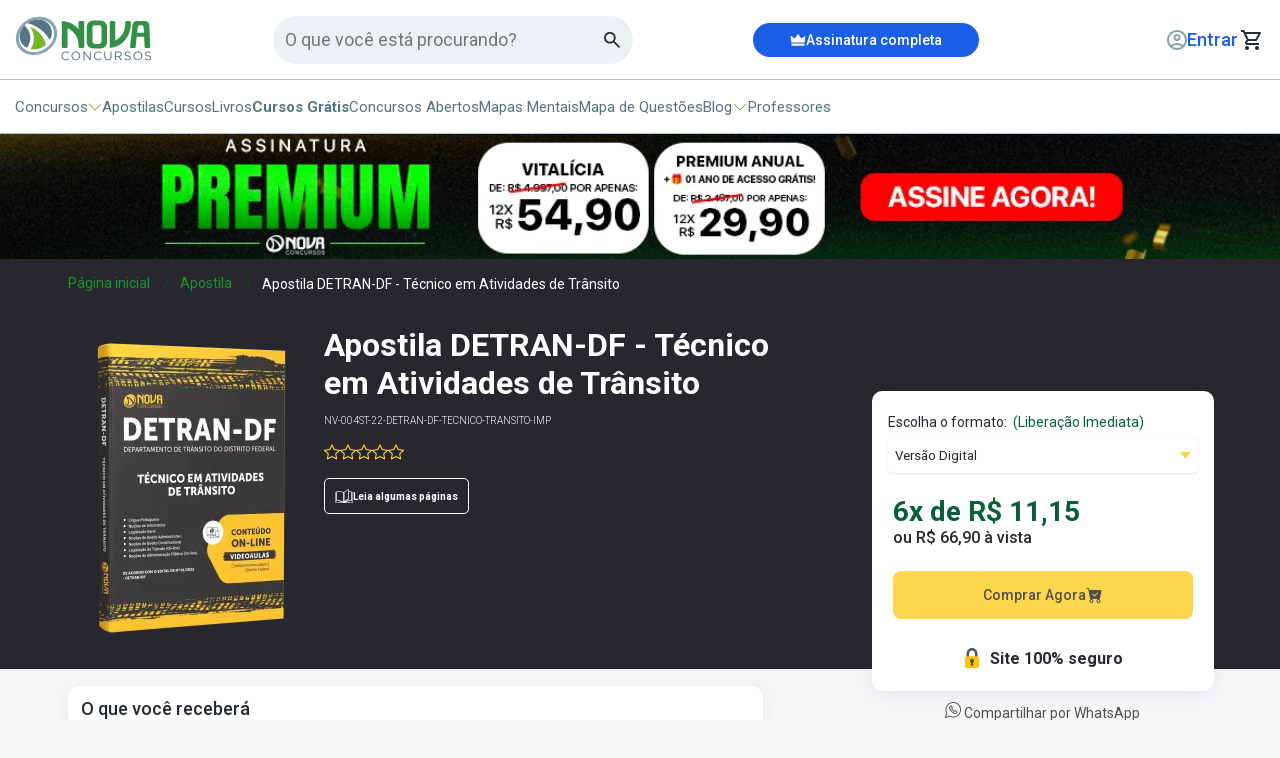

--- FILE ---
content_type: text/html; charset=UTF-8
request_url: https://www.novaconcursos.com.br/apostila/detran-df-tecnico-atividades-transito?promo_name=noticia&promo_id=https%3A%2F%2Fwww.novaconcursos.com.br%2Fportal%2Fnoticias%2Fconcurso-detran-df-autorizada-nomeacao-de-123-aprovados&promo_creative=Linha-Relacionados&promo_position=carroussel-produtos
body_size: 94819
content:
<!DOCTYPE html>
<html itemtype="http://schema.org/WebPage" lang="pt-BR">
<head>
            <script>
        window.dataLayer = window.dataLayer || [];
        dataLayer = [{"pageName":"Apostila DETRAN-DF - Técnico em Atividades de Trânsito","pageType":"product"}];
            </script>
    <script defer>(function(w,d,s,l,i){w[l]=w[l]||[];w[l].push({'gtm.start':
                new Date().getTime(),event:'gtm.js'});var f=d.getElementsByTagName(s)[0],
            j=d.createElement(s),dl=l!='dataLayer'?'&l='+l:'';j.async=true;j.src=
            'https://www.googletagmanager.com/gtm.js?id='+i+dl;f.parentNode.insertBefore(j,f);
        })(window,document,'script','dataLayer','GTM-TFGXWB');</script>

    <!-- Google tag (gtag.js) -->
    
        <meta name="adopt-website-id" content="a79f3d0b-ec04-4571-bc51-148bb551909d" />
<script src="//tag.goadopt.io/injector.js?website_code=a79f3d0b-ec04-4571-bc51-148bb551909d" 
class="adopt-injector"></script>
    <link rel="preconnect" href="https://fonts.googleapis.com">
    <link rel="preconnect" href="https://fonts.gstatic.com" crossorigin>
    <link rel="preload"
          as="style"
          href="https://fonts.googleapis.com/css2?family=Roboto:wght@300;400;500;700;900&display=swap" />
    <link
        rel="stylesheet"
        href="https://fonts.googleapis.com/css2?family=Roboto:wght@300;400;500;700;900&display=swap"
        media="print" onload="this.media='all'"
    />
    <noscript>
        <link
            href="https://fonts.googleapis.com/css2?family=Roboto:wght@300;400;500;700;900&display=swap"
            rel="stylesheet"
            type="text/css"
        />
    </noscript>
    <link rel="icon" type="image/png" href="https://cdn.novaconcursos.com.br/favicon.ico">
    <style> *{-webkit-font-smoothing:antialiased;-moz-osx-font-smoothing:grayscale;border:0;box-sizing:border-box;color:#23292e;font-family:Roboto,sans-serif;list-style:none;margin:0;padding:0;text-align:left;text-decoration:none}.container{margin:0 auto;padding:0 15px;width:1175px}@media (max-width:1200px){.container{padding:0 15px;width:100%}}button{background:transparent;cursor:pointer}button:focus{outline:2px solid #00de74}img{display:block;max-width:100%}html{font-size:16px;overflow-x:hidden}body{background:#f6f6f9}button,input,textarea{-webkit-appearance:none;-moz-appearance:none;appearance:none}@media (max-width:769px){body.height-full{height:100vh;overflow:hidden}}header{background-color:#fff;border-bottom:.063rem solid #b0c7d3;height:8.375rem}@media (max-width:980px){header{border:none;height:10rem}}header .align{margin:0 auto;padding:0 .938rem;width:80rem}@media (max-width:1065px){header .align{width:100%}}header .mobile-assinatura{align-items:center;background:#1a5fe5;display:none;height:38px;justify-content:center}@media (max-width:980px){header .mobile-assinatura{display:flex}}header .mobile-assinatura .btn-signature{align-items:center;color:#fff;display:flex;font-size:14px;font-weight:500;gap:6px;height:100%;justify-content:center;width:100%}header .firstStep{align-items:center;border-bottom:.063rem solid #b0c7d3;display:flex;height:5rem}@media (max-width:980px){header .firstStep{border:none;height:auto;margin-top:10px}}header .firstStep .headerGroup{align-items:center;display:flex;justify-content:space-between}header .firstStep .headerGroup .alignLogo{align-items:center;display:flex;gap:6px}header .firstStep .headerGroup .alignLogo .visually-hidden{clip:rect(0,0,0,0);border:0;height:1px;margin:-1px;overflow:hidden;padding:0;position:absolute;width:1px}header .firstStep .headerGroup .alignLogo .btn-menu{display:none;outline:0}@media (max-width:980px){header .firstStep .headerGroup .alignLogo .btn-menu{display:block}}header .firstStep .headerGroup .alignLogo .btn-menu .menu-icon.menu-home{background-color:#567482;border-radius:8px;display:none;height:3px}@media (max-width:980px){header .firstStep .headerGroup .alignLogo .btn-menu .menu-icon.menu-home{display:flex}}header .firstStep .headerGroup .alignLogo .btn-menu .menu-icon.menu-home:after,header .firstStep .headerGroup .alignLogo .btn-menu .menu-icon.menu-home:before{background-color:#567482;border-radius:8px;height:3px}header .firstStep .headerGroup .customFormSearch{align-items:center;background:#ecf1f4;border-radius:24px;display:flex;height:48px;justify-content:space-between;max-width:360px;padding:5px 12px;width:100%;z-index:49}@media (max-width:980px){header .firstStep .headerGroup .customFormSearch{display:none}}header .firstStep .headerGroup .customFormSearch .input-search{background-color:#ecf1f4;border:none;color:#49454f;font-size:18px;outline:0;width:100%}header .firstStep .headerGroup .signatureBox{align-items:center;background:#1a5fe5;border-radius:17px;cursor:pointer;display:flex;height:34px;justify-content:center;transition:background-color .3s ease,transform .3s ease;width:226px}header .firstStep .headerGroup .signatureBox:hover{background-color:#134bb8;box-shadow:0 4px 8px rgba(0,0,0,.1)}@media (max-width:980px){header .firstStep .headerGroup .signatureBox{display:none}}header .firstStep .headerGroup .signatureBox .btnSignature{align-items:center;color:#fff;display:flex;font-size:14px;font-weight:500;gap:8px;height:100%;justify-content:center;width:100%}header .firstStep .headerGroup .lastGroup{align-items:center;display:flex;gap:20px}@media (max-width:1065px){header .firstStep .headerGroup .lastGroup{gap:10px}}header .firstStep .headerGroup .lastGroup .btn-login{min-width:140px}@media (max-width:1065px){header .firstStep .headerGroup .lastGroup .btn-login{min-width:auto}}header .firstStep .headerGroup .lastGroup .btn-login a{align-items:center;display:flex;gap:4px;justify-content:flex-end}header .firstStep .headerGroup .lastGroup .btn-login a span{color:#1a5fe5;display:inline-block;font-size:18px;font-weight:500;max-width:11ch;overflow:hidden;text-overflow:ellipsis;white-space:nowrap}@media (max-width:980px){header .firstStep .headerGroup .lastGroup .btn-login a img{display:none}}header .firstStep .headerGroup .lastGroup .btn-cart{display:flex;justify-content:center;min-width:27px}header .firstStep .headerGroup .lastGroup .btn-cart .cart-qtd-ajax.bg{align-items:center;background:#000;border-radius:50%;color:#fff;display:flex;font-size:10px;height:14px;justify-content:center;padding:2px 1px 0 0;width:14px}header .firstStep .mobileSearch{display:none;margin-top:8px}@media (max-width:980px){header .firstStep .mobileSearch{display:block}}header .firstStep .mobileSearch .customFormSearch{align-items:center;background:#ecf1f4;border-radius:24px;display:flex;height:48px;justify-content:space-between;padding:5px 12px;width:100%;z-index:49}header .firstStep .mobileSearch .customFormSearch .input-search{background-color:#ecf1f4;border:none;color:#49454f;font-size:18px;outline:0;width:100%}header .secondStep{align-items:center;display:flex;height:3.375rem}@media (max-width:980px){header .secondStep{display:none}}header .secondStep .menu{align-items:center;display:flex;gap:40px}header .secondStep .menu li{align-items:center;color:#567482;cursor:pointer;display:flex;font-size:15px;gap:.2rem}header .secondStep .menu li a b{color:#567482}header .secondStep .menu li img{transition:all .1s ease}header .secondStep .menu li.opened img{transform:rotate(180deg)}header .secondStep .menu li #concursos-header{align-items:center;cursor:pointer;display:flex;gap:.2rem}header .secondStep .menu li #concursos-header #green-dropdown.active{animation:rotate180 .1s ease forwards}@keyframes rotate180{0%{transform:rotate(0deg)}to{transform:rotate(180deg)}}header .secondStep .menu .btn-menu{outline:0}header .secondStep .menu .btn-menu .menu-icon.menu-home,header .secondStep .menu .btn-menu .menu-icon.menu-home:after,header .secondStep .menu .btn-menu .menu-icon.menu-home:before{background-color:#567482;border-radius:8px;height:3px}header .secondStep .menu a,header .secondStep .menu button,header .secondStep .menu span{color:#567482;cursor:pointer;font-size:15px;font-weight:400;transition:background-color .3s ease,transform .3s ease}header .secondStep .menu a:hover,header .secondStep .menu button:hover,header .secondStep .menu span:hover{color:#1a5fe5}header .secondStep .menu a.free,header .secondStep .menu button.free,header .secondStep .menu span.free{font-weight:700}header .secondStep .menu button:active,header .secondStep .menu button:focus{outline:none}header .submenu{align-items:center;background-color:#ecf1f4;box-shadow:0 5px 10px 0 #00000029;display:none;min-height:200px;padding:50px 25px;position:relative;z-index:10}header .submenu.active{animation:animationDown .2s ease forwards;display:flex}@media (max-width:980px){header .submenu{display:none}}@keyframes animationDown{0%{opacity:0;transform:translateY(-10px)}to{opacity:1;transform:translateY(0)}}header .submenu .submenuGroup{display:grid;grid-template-columns:auto 1fr}header .submenu .submenuGroup .optionGroup{border-right:1px solid #b0c7d3;display:flex;flex-direction:column;padding-right:50px}header .submenu .submenuGroup .optionGroup p{color:#76b82a;font-size:1.125rem;font-weight:400;margin-bottom:18px}header .submenu .submenuGroup .optionGroup a,header .submenu .submenuGroup .optionGroup span{align-items:center;color:#455c67;cursor:pointer;display:flex;font-size:1.125rem;font-weight:600;gap:8px;margin-bottom:20px}header .submenu .submenuGroup .optionGroup a.active,header .submenu .submenuGroup .optionGroup span.active{color:#76b82a}header .submenu .submenuGroup .optionGroup a:last-child,header .submenu .submenuGroup .optionGroup span:last-child{margin:0}header .submenu .submenuGroup .optionChoose{align-content:flex-start;display:none;flex-direction:column;flex-wrap:wrap;gap:16px 60px;max-height:200px;padding-left:50px}header .submenu .submenuGroup .optionChoose.active{display:flex}header .submenu .submenuGroup .optionChoose .title{color:#76b82a;font-size:1.125rem;font-weight:400}header .submenu .submenuGroup .optionChoose .title.mobile{display:none}header .submenu .submenuGroup .optionChoose .option{color:#567482;display:block;font-size:15px;max-width:600px;overflow:hidden;text-overflow:ellipsis;white-space:nowrap}header .submenu .submenuGroup .optionChoose .moreOption{color:#1a5fe5;font-size:12px}.main{transition:all .5s}@media (max-width:768px){.container,.content,.flash-menu,header .container,header .content{width:100%}}.btn-menu{height:26px;width:26px}.menu-icon{float:right;position:relative;width:26px}.menu-icon,.menu-icon:after,.menu-icon:before{background-color:#fff;display:block;height:4px;transition:all .2s cubic-bezier(.4,-.1,0,1.1)}.menu-icon:after,.menu-icon:before{content:"";position:absolute;right:0}.menu-icon:before{margin-top:-8px}.menu-icon:after,.menu-icon:before{transition:all .2s cubic-bezier(.4,-.1,0,1.1);width:26px}.menu-icon:after{margin-top:8px}.badgeArea{background-color:#000;color:#fff;font-size:18px;height:auto;padding:10px 20px;text-align:center}.breadcrumbs{padding:20px 112px}@media (max-width:769px){.breadcrumbs{padding:16px 20px}}.breadcrumbs ul{align-items:center;display:flex}.breadcrumbs ul li{margin-left:1.875rem;position:relative}.breadcrumbs ul li:first-child{margin-left:0}.breadcrumbs ul li:last-child:after{display:none}.breadcrumbs ul li:last-child p,.breadcrumbs ul li:last-child>a{color:#29272e;cursor:inherit;font-size:12px;font-weight:400;line-height:20px}.breadcrumbs ul li:after{color:#005710;content:"/";font-size:12px;position:absolute;right:-19px;top:4px}.breadcrumbs ul li a{color:#005710;font-size:12px;line-height:20px}.breadcrumbs ul li span{color:#567482;font-size:12px;line-height:1rem}@media (max-width:560px){.breadcrumbs .container{padding:0}.breadcrumbs ul li{display:none}.breadcrumbs ul li:first-child,.breadcrumbs ul li:last-child{display:block}.breadcrumbs ul li span{display:-webkit-box;max-width:250px;overflow:hidden;text-overflow:ellipsis;white-space:nowrap}}.colorDetail ul li a{color:#1b9331}@media (max-width:1000px){.colorDetail ul li a{color:#005710}}@media (min-width:768px){.no-desk{display:none!important}}.nova-top-search input{align-items:center;background:#ecf1f4;border:none;border-radius:24px;color:#567482;display:flex;flex-shrink:0;font-family:Roboto;font-size:16px;font-style:normal;font-weight:400;gap:4px;height:48px;letter-spacing:.5px;line-height:24px;outline:none;padding:0 20px;width:360px}.nova-top-search input::-moz-placeholder{font-family:Roboto;font-size:16px;font-style:normal}.nova-top-search input::placeholder{font-family:Roboto;font-size:16px;font-style:normal}.nova-top-search input:focus{border:2px solid #76b82a}@media (max-width:480px){.nova-top-search input{width:calc(90vw - 20px)}}@media (max-width:1280px) and (min-width:768px){.nova-top-search input{max-width:220px}}.nova-menu-blog{background:#ecf1f4;box-shadow:0 4px 10px rgba(50,50,71,.5);display:none;left:0;margin:0 auto auto;max-width:100%;overflow-y:auto!important;padding:20px 0 50px;position:absolute;width:100vw}.nova-menu-blog .nova-container{margin:auto;max-width:1280px;width:100%}.nova-menu-blog .nova-blog-search input[type=text]{background:var(--white,#fff);border-radius:24px;box-sizing:border-box;margin:auto;padding-right:50px;width:calc(100% - 32px)}.nova-menu-blog .nova-blog-search.relative,.nova-menu-blog .nova-blog-search.relative form{position:relative}.nova-menu-blog .nova-blog-search.relative button{all:unset;cursor:pointer;display:inline-block;position:absolute;right:25px;top:5px}@media (max-width:768px){.nova-menu-blog{display:flex;flex-direction:column;height:100vh;left:0;left:-110vw;margin-top:0;max-width:100vw;overflow-y:auto;padding:0 0 36px;position:fixed;top:0;transition:.5s;width:100vw;z-index:200}}.nova-menu-blog.is-shown{display:flex!important;z-index:200}@media (max-width:768px){.nova-menu-blog.is-shown{display:block;left:0}}.nova-menu-blog ul{list-style:none}@media (max-width:768px){.nova-menu-blog .nova-container{margin:16px auto}}.nova-menu-blog div .menu{grid-gap:32px;display:grid!important;grid-template-columns:1fr 1fr 1fr;margin:0 32px;padding-inline-start:0}@media (max-width:768px){.nova-menu-blog div .menu{display:flex!important;flex-direction:column;gap:16px;margin:0}}.nova-menu-blog div .menu>li{width:100%}.nova-menu-blog div .menu>li>a{background:#fff;border-radius:16px;display:flex;gap:16px;padding:12px 12px 20px;text-decoration:none;width:calc(100% - 24px)}@media (max-width:768px){.nova-menu-blog div .menu>li>a{box-sizing:border-box;margin:auto 16px;max-width:calc(100% - 32px);width:100%}}.nova-menu-blog div .menu>li>a .nova-menu-thumb{align-items:center;background:#ecf1f4;border-radius:16px;color:#76b82a;display:flex;font-family:Roboto;font-size:38px;font-style:normal;font-weight:800;height:65px;justify-content:center;line-height:145%;min-width:65px}.nova-menu-blog div .menu>li>a .nova-menu-content{display:flex;flex-direction:column;gap:8px}.nova-menu-blog div .menu>li>a .nova-menu-content .nova-menu-title{color:#76b82a;font-family:Roboto;font-size:18px;font-style:normal;font-weight:400;line-height:145%}.nova-menu-blog div .menu>li>a .nova-menu-content .nova-menu-description{color:#515050;font-family:Roboto;font-size:14px;font-style:normal;font-weight:400;line-height:145%}.nova-menu-blog div .menu>li>a .nova-menu-content span{color:#567482}.nova-menu-blog div .menu .menu-item-has-children .nova-menu-title:after{content:url("data:image/svg+xml;charset=utf-8,%3Csvg width='14' height='10' fill='none' xmlns='http://www.w3.org/2000/svg'%3E%3Cpath fill-rule='evenodd' clip-rule='evenodd' d='M0 5a.5.5 0 0 1 .5-.5h11.793L9.146 1.354a.5.5 0 1 1 .708-.708l4 4a.5.5 0 0 1 0 .708l-4 4a.5.5 0 1 1-.708-.708L12.293 5.5H.5A.5.5 0 0 1 0 5Z' fill='%23B0C7D3'/%3E%3C/svg%3E");margin-left:8px}.nova-menu-blog ul ul.sub-menu{display:none!important}.nova-menu-blog ul ul.sub-menu .nova-menu-title:after{content:unset!important;margin-left:0!important}.nova-menu-blog .nova-menu-blog-sub{background:#ecf1f4;bottom:0;box-shadow:0 0 1px 0 rgba(12,26,75,.5),0 4px 20px -2px rgba(50,50,71,.5);display:none;height:calc(100% - 52px);height:-webkit-fill-available;max-width:100%;padding:20px 0 32px;position:absolute;width:100vw}.nova-menu-blog .nova-menu-blog-sub.is-shown{display:flex!important}.nova-menu-blog .nova-menu-blog-sub.is-shown .nova-container{display:flex;margin:0 auto}@media (max-width:768px){.nova-menu-blog .nova-menu-blog-sub.is-shown .nova-container{display:block}.nova-menu-blog .nova-menu-blog-sub.is-shown{flex-direction:column;padding:0 0 32px;width:100vw}}.nova-menu-blog .nova-menu-blog-sub .nova-menu-sub-description{background:#fff;border-radius:16px;display:flex;flex-direction:column;gap:8px;margin-left:42px;padding:12px 12px 20px;width:326px}@media (max-width:768px){.nova-menu-blog .nova-menu-blog-sub .nova-menu-sub-description{margin-left:20px;width:calc(100vw - 68px)}}.nova-menu-blog .nova-menu-blog-sub .nova-menu-sub-description .nova-menu-sub-title{color:#76b82a;display:flex;font-family:Roboto;font-size:18px;font-style:normal;font-weight:400;line-height:145%}.nova-menu-blog .nova-menu-blog-sub .nova-menu-sub-description .nova-menu-sub-title .thumb{content:url("[data-uri]");cursor:pointer;margin-right:16px;width:16px}.nova-menu-blog .nova-menu-blog-sub .nova-menu-sub-description .nova-menu-sub-title .text{color:#76b82a;cursor:pointer}.nova-menu-blog .nova-menu-blog-sub .nova-menu-sub-description .nova-menu-sub-desc{color:#515050;font-family:Roboto;font-size:14px;font-style:normal;font-weight:400;line-height:145%}.nova-menu-blog .nova-menu-blog-sub .nova-menu-thumb{display:none}.nova-menu-blog .nova-menu-blog-sub .nova-menu-sub-list{grid-column-gap:32px;display:grid!important;grid-template-columns:auto auto auto;margin-left:32px}@media (min-width:1280px){.nova-menu-blog .nova-menu-blog-sub .nova-menu-sub-list{margin-top:16px}}@media (max-width:768px){.nova-menu-blog .nova-menu-blog-sub .nova-menu-sub-list{display:flex!important;flex-direction:column;margin-top:20px}}.nova-menu-blog .nova-menu-blog-sub .nova-menu-sub-list li{align-items:center;display:flex;padding:8px}.nova-menu-blog .nova-menu-blog-sub .nova-menu-sub-list li a{color:#567482;font-family:Roboto;font-size:15px;font-style:normal;font-weight:400;line-height:145%;text-decoration:none}.nova-top-menu-mobile button.back{all:unset;color:#567482;cursor:pointer;display:flex;font-family:Roboto;font-size:15px;font-style:normal;font-weight:700;gap:10px;line-height:145%}.nova-top-menu-mobile #menu-blog-parent-mob,.nova-top-menu-mobile #menu-concursos-parent-mob{cursor:pointer}.nova-top-menu-mobile .nova-mobile-menu-head{align-items:center;color:#567482;display:flex;font-family:Roboto;font-size:15px;font-style:normal;font-weight:700;gap:8px;line-height:145%;padding:0 20px;position:relative}.nova-top-menu-mobile .nova-mobile-menu-head .close{position:absolute;right:16px}.nova-top-menu-mobile .submenu-mobile-concursos{background:#ecf1f4;box-shadow:0 4px 10px rgba(50,50,71,.5);display:none;left:0;margin:0 auto auto;max-width:100%;overflow-y:auto!important;padding:20px 0 50px;position:absolute;top:0;width:100vw}.nova-top-menu-mobile .submenu-mobile-concursos .nova-container{max-width:1280px;padding:0 20px;width:100%}.nova-top-menu-mobile .submenu-mobile-concursos .nova-container .item-content-concurso{align-content:flex-start;background:#ecf1f4;box-shadow:0 4px 10px rgba(50,50,71,.5);display:none;height:100vh;left:-110vw;margin:0 auto auto;max-width:100%;overflow-y:auto!important;padding:0 0 50px;position:absolute;top:0;transition:.5s;width:100vw}@media (max-width:768px){.nova-top-menu-mobile .submenu-mobile-concursos .nova-container .item-content-concurso{display:block;height:100vh;left:-110vw;margin-top:0;max-width:100vw;overflow-y:auto;padding:0 0 50px;position:absolute;top:0;transition:.5s;width:100vw}}.nova-top-menu-mobile .submenu-mobile-concursos .nova-container .item-content-concurso.active{display:block;left:0}.nova-top-menu-mobile .submenu-mobile-concursos .nova-container .item-content-concurso .optionChoose.mobile{display:none;gap:30px;padding:0 40px}.nova-top-menu-mobile .submenu-mobile-concursos .nova-container .item-content-concurso .optionChoose.mobile.active{display:grid}.nova-top-menu-mobile .submenu-mobile-concursos .nova-container .item-content-concurso .optionChoose.mobile .title{display:none}.nova-top-menu-mobile .submenu-mobile-concursos .nova-container .item-content-concurso .optionChoose.mobile .title.mobile{align-items:center;color:#171d20;display:flex;font-size:1.125rem;font-weight:400;gap:6px}.nova-top-menu-mobile .submenu-mobile-concursos .nova-container .item-content-concurso .optionChoose.mobile .title.mobile strong{font-size:1.225rem}.nova-top-menu-mobile .submenu-mobile-concursos .nova-container .item-content-concurso .optionChoose.mobile .option{color:#567482;display:block;font-size:15px;max-width:600px;overflow:hidden;text-overflow:ellipsis;white-space:nowrap}.nova-top-menu-mobile .submenu-mobile-concursos .nova-container .item-content-concurso .optionChoose.mobile .moreOption{color:#1a5fe5;font-size:15px}.nova-top-menu-mobile .submenu-mobile-concursos .nova-container .item-content-concurso button.back-filters{all:unset;align-items:center;color:#567482;cursor:pointer;display:flex;font-family:Roboto;font-size:15px;font-style:normal;font-weight:700;gap:10px;line-height:145%}.nova-top-menu-mobile .submenu-mobile-concursos .nova-container .item-content-concurso .nova-mobile-menu-head{align-items:center;color:#567482;display:flex;font-family:Roboto;font-size:15px;font-style:normal;font-weight:700;gap:8px;line-height:145%;padding:0 20px;position:relative}.nova-top-menu-mobile .submenu-mobile-concursos .nova-container .item-content-concurso .nova-mobile-menu-head .close{position:absolute;right:16px}.nova-top-menu-mobile .submenu-mobile-concursos .nova-container .optionGroup{display:flex;flex-direction:column;gap:16px}.nova-top-menu-mobile .submenu-mobile-concursos .nova-container .optionGroup.hidden{display:none}.nova-top-menu-mobile .submenu-mobile-concursos .nova-container .optionGroup p{color:#76b82a;font-size:1.25rem;font-weight:600;margin-bottom:4px}.nova-top-menu-mobile .submenu-mobile-concursos .nova-container .optionGroup a,.nova-top-menu-mobile .submenu-mobile-concursos .nova-container .optionGroup div{align-items:center;border:2px solid #cbdbe4;border-radius:8px;cursor:pointer;display:flex;justify-content:space-between;padding:8px 10px}.nova-top-menu-mobile .submenu-mobile-concursos .nova-container .optionGroup a span,.nova-top-menu-mobile .submenu-mobile-concursos .nova-container .optionGroup div span{align-items:center;color:#455c67;cursor:pointer;display:flex;font-size:1.25rem;font-weight:600;gap:8px}.nova-top-menu-mobile .submenu-mobile-concursos .nova-container .optionGroup a span.active,.nova-top-menu-mobile .submenu-mobile-concursos .nova-container .optionGroup div span.active{color:#76b82a}@media (max-width:768px){.nova-top-menu-mobile .submenu-mobile-concursos{display:flex;flex-direction:column;height:100vh;left:-110vw;margin-top:0;max-width:100vw;overflow-y:auto;padding:0 0 36px;position:fixed;top:0;transition:.5s;width:100vw;z-index:200}}.nova-top-menu-mobile .submenu-mobile-concursos.is-shown{display:flex!important;z-index:200}@media (max-width:768px){.nova-top-menu-mobile .submenu-mobile-concursos.is-shown{display:block;left:0}}.nova-top-menu-mobile .submenu-mobile-concursos ul{list-style:none}@media (max-width:768px){.nova-top-menu-mobile .submenu-mobile-concursos .nova-container{margin:16px auto}}.nova-top-menu-mobile .submenu-mobile-concursos ul ul.sub-menu{display:none!important}.nova-top-menu-mobile .submenu-mobile-concursos ul ul.sub-menu .nova-menu-title:after{content:unset!important;margin-left:0!important}.nova-top-menu-mobile .submenu-mobile-concursos .nova-menu-blog-sub{background:#ecf1f4;bottom:0;box-shadow:0 0 1px 0 rgba(12,26,75,.5),0 4px 20px -2px rgba(50,50,71,.5);display:none;height:calc(100% - 52px);height:-webkit-fill-available;max-width:100%;padding:20px 0 32px;position:absolute;width:100vw}.nova-top-menu-mobile .submenu-mobile-concursos .nova-menu-blog-sub.is-shown{display:flex!important}.nova-top-menu-mobile .submenu-mobile-concursos .nova-menu-blog-sub.is-shown .nova-container{display:flex;margin:0 auto}@media (max-width:768px){.nova-top-menu-mobile .submenu-mobile-concursos .nova-menu-blog-sub.is-shown .nova-container{display:block}.nova-top-menu-mobile .submenu-mobile-concursos .nova-menu-blog-sub.is-shown{flex-direction:column;padding:0 0 32px;width:100vw}}.nova-top-menu-mobile .submenu-mobile-concursos .nova-menu-blog-sub .nova-menu-sub-description{background:#fff;border-radius:16px;display:flex;flex-direction:column;gap:8px;margin-left:42px;padding:12px 12px 20px;width:326px}@media (max-width:768px){.nova-top-menu-mobile .submenu-mobile-concursos .nova-menu-blog-sub .nova-menu-sub-description{margin-left:20px;width:calc(100vw - 68px)}}.nova-top-menu-mobile .submenu-mobile-concursos .nova-menu-blog-sub .nova-menu-sub-description .nova-menu-sub-title{color:#76b82a;display:flex;font-family:Roboto;font-size:18px;font-style:normal;font-weight:400;line-height:145%}.nova-top-menu-mobile .submenu-mobile-concursos .nova-menu-blog-sub .nova-menu-sub-description .nova-menu-sub-title .thumb{content:url("[data-uri]");cursor:pointer;margin-right:16px;width:16px}.nova-top-menu-mobile .submenu-mobile-concursos .nova-menu-blog-sub .nova-menu-sub-description .nova-menu-sub-title .text{color:#76b82a;cursor:pointer}.nova-top-menu-mobile .submenu-mobile-concursos .nova-menu-blog-sub .nova-menu-sub-description .nova-menu-sub-desc{color:#515050;font-family:Roboto;font-size:14px;font-style:normal;font-weight:400;line-height:145%}.nova-top-menu-mobile .submenu-mobile-concursos .nova-menu-blog-sub .nova-menu-thumb{display:none}.nova-top-menu-mobile .submenu-mobile-concursos .nova-menu-blog-sub .nova-menu-sub-list{grid-column-gap:32px;display:grid!important;grid-template-columns:auto auto auto;margin-left:32px}@media (min-width:1280px){.nova-top-menu-mobile .submenu-mobile-concursos .nova-menu-blog-sub .nova-menu-sub-list{margin-top:16px}}@media (max-width:768px){.nova-top-menu-mobile .submenu-mobile-concursos .nova-menu-blog-sub .nova-menu-sub-list{display:flex!important;flex-direction:column;margin-top:20px}}.nova-top-menu-mobile .submenu-mobile-concursos .nova-menu-blog-sub .nova-menu-sub-list li{align-items:center;display:flex;padding:8px}.nova-top-menu-mobile .submenu-mobile-concursos .nova-menu-blog-sub .nova-menu-sub-list li a{color:#567482;font-family:Roboto;font-size:15px;font-style:normal;font-weight:400;line-height:145%;text-decoration:none}.nova-top-menu-mobile .submenu-mobile-concursos.is-shown{display:block}.nova-top-menu-wrapper{background:#ecf1f4;box-shadow:0 0 1px 0 rgba(12,26,75,.5),0 4px 20px -2px rgba(50,50,71,.5);display:none;margin:10px auto auto;max-width:100%;overflow-y:auto!important;padding:20px 0 50px;position:fixed;width:1340px;z-index:100}@media (max-width:768px){.nova-top-menu-wrapper{background-color:#fff;display:block;height:100vh;left:0;left:-110vw;margin-top:0;max-width:100vw;padding:0;position:fixed;top:0;transition:.5s;width:100vw;z-index:200}}.nova-top-menu-wrapper.is-shown{display:flex;z-index:200}@media (max-width:768px){.nova-top-menu-wrapper.is-shown{display:block;left:0}}.nova-top-menu-wrapper .nova-top-menu-title{align-items:center;color:#1a5fe5;display:flex;font-family:Roboto;font-size:14px;font-style:normal;font-weight:600;gap:2px;line-height:125%;margin:20px;position:relative;text-transform:uppercase;width:calc(100% - 40px)}.nova-top-menu-wrapper .nova-top-menu-title a{align-items:center;color:#1a5fe5;display:flex;font-family:Roboto;font-size:14px;gap:5px;text-decoration:none}.nova-top-menu-wrapper .nova-top-menu-title .close{color:#000;position:absolute;right:10px}.nova-top-menu-wrapper .nova-top-menu-title .crown{margin-bottom:3px}.nova-top-menu-wrapper ul.menu-top{margin:0 20px 0 30px}.nova-top-menu-wrapper ul.menu-top li{padding:8px 0}.nova-top-menu-wrapper ul.menu-top li a,.nova-top-menu-wrapper ul.menu-top li>button,.nova-top-menu-wrapper ul.menu-top li>span{color:#567482;display:flex;font-family:Roboto;font-size:20px;font-style:normal;font-weight:600;line-height:125%;position:relative;text-decoration:none}.nova-top-menu-wrapper ul.menu-top li a svg,.nova-top-menu-wrapper ul.menu-top li>button svg,.nova-top-menu-wrapper ul.menu-top li>span svg{margin-bottom:-2px}.nova-top-menu-wrapper ul.menu-top li b{color:#567482}.nova-top-menu-wrapper .whats-cta{margin:30px 0;text-align:center}.nova-top-menu-wrapper .whats-cta img{margin:auto}.nova-top-menu-wrapper .util-links ul{margin:0 20px 20px}.nova-top-menu-wrapper .util-links ul,.nova-top-menu-wrapper .util-links ul li{display:flex;flex-direction:column;gap:16px}.nova-top-menu-wrapper .util-links ul li a{color:#567482;font-family:Roboto;font-size:15px;font-style:normal;font-weight:400;line-height:145%;text-decoration:none}.nova-top-menu-wrapper .mobile-menu-footer{background:#567482;color:#fff;font-family:Roboto;font-size:18px;font-style:normal;font-weight:400;line-height:145%;min-height:100px;width:100%}.nova-top-menu-wrapper .mobile-menu-footer strong{color:#fff}.nova-top-menu-wrapper .mobile-menu-footer .socials-label{color:#fff;font-family:Roboto;font-size:18px;font-style:normal;font-weight:400;line-height:145%}.nova-top-menu-wrapper .nova-mobile-menu-socials-section{display:grid;gap:8px;grid-template-columns:.4fr .6fr;padding:20px;width:100%}.nova-top-menu-wrapper .nova-mobile-menu-socials-section ul{align-items:center;display:flex;justify-content:space-between}.nova-top-menu-wrapper .nova-mobile-menu-socials-section ul li span{align-items:center;background:#ecf1f4;border-radius:22px;display:flex;height:44px;justify-content:center;padding:8px;width:44px}
 </style>
    
    <meta name="apple-mobile-web-app-capable" content="yes"/>
    <meta name="HandheldFriendly" content="true"/>
    <meta name="viewport" content="width=device-width,minimum-scale=1.0"/>
    <meta name="google-site-verification" content="C0HJHweuVVHAhd7on5pa65Du-BmV0n8iNeTju6SFy5c"/>
    <meta http-equiv="Content-Type" content="text/html; charset=utf-8"/>
    <meta http-equiv="X-UA-Compatible" content="IE=edge,chrome=1">
    <meta name="theme-color" content="#076035">
            
    
    <style> .relatedBox{margin-bottom:44px;margin-top:20px}.relatedBox h2{color:#333;font-size:24px;font-weight:700;margin-bottom:20px;margin-left:0;padding-left:0}.relatedBox .block-related{margin-bottom:48px;margin-top:28px;position:relative}.relatedBox .relatedNewsSwiper .swiper-slide{min-width:280px;width:280px}@media (max-width:380px){.relatedBox .relatedNewsSwiper .swiper-slide{max-width:343px;width:100%}}.relatedBox .relatedNewsSwiper .swiper-slide .box-related-item{align-items:flex-start;background:#fff;border-radius:16px;box-shadow:0 4px 9px 1px rgba(0,0,0,.1);cursor:pointer;display:flex;flex-direction:column;height:100%;position:relative}.relatedBox .relatedNewsSwiper .swiper-slide .box-related-item .newsImage{position:relative;width:100%}.relatedBox .relatedNewsSwiper .swiper-slide .box-related-item .newsImage .relatedImage{border-top-left-radius:16px;border-top-right-radius:16px;height:167px;-o-object-fit:cover;object-fit:cover;width:100%}.relatedBox .relatedNewsSwiper .swiper-slide .box-related-item .contentRelated{display:flex;flex:1;flex-direction:column;gap:12px;padding:16px}.relatedBox .relatedNewsSwiper .swiper-slide .box-related-item .contentRelated .newsTitle{-webkit-line-clamp:2;line-clamp:2;-webkit-box-orient:vertical;color:#455c67;display:-webkit-box;font-size:16px;font-weight:500;height:2.8em;line-height:1.4;margin:0;overflow:hidden;text-overflow:ellipsis;white-space:normal}.relatedBox .relatedNewsSwiper .swiper-slide .box-related-item .contentRelated .statusRelated{margin-top:auto;width:100%}.relatedBox .relatedNewsSwiper .swiper-slide .box-related-item .contentRelated .statusRelated .status{align-items:center;background-color:#ffe6c2;border-radius:8px;color:#ff9500;display:inline-flex;font-size:12px;justify-content:center;max-width:80px;padding:4px 8px;text-align:center;width:auto}.relatedBox .relatedNewsSwiper .swiper-slide .box-related-item .contentRelated .statusRelated .status.status-previsto{background-color:#ffe6c2;color:#ff9500}.relatedBox .relatedNewsSwiper .swiper-slide .box-related-item .contentRelated .statusRelated .status.status-aberto{background-color:#c8d9f9;color:#1a5fe5}.relatedBox .relatedNewsSwiper .swiper-slide .box-related-item .contentRelated .statusRelated .status.status-autorizado{background-color:#deeecc;color:#329245}.relatedBox .relatedNewsSwiper .swiper-slide .box-related-item .contentRelated .statusRelated .status.status-encerrado{background-color:#e2eaed;color:#85a5b2}.relatedBox .relatedNewsSwiper .swiper-button-next,.relatedBox .relatedNewsSwiper .swiper-button-prev{align-items:center;background:#fff;border:3px solid #76b82a;border-radius:50%;color:#76b82a;cursor:pointer;display:flex;font-size:24px;height:40px;justify-content:center;margin-top:-20px;outline:0;transition:all .3s ease;width:40px}.relatedBox .relatedNewsSwiper .swiper-button-next:after,.relatedBox .relatedNewsSwiper .swiper-button-prev:after{font-size:20px;font-weight:700}.relatedBox .relatedNewsSwiper .swiper-button-next:hover,.relatedBox .relatedNewsSwiper .swiper-button-prev:hover{background:#76b82a;color:#fff}.relatedBox .relatedNewsSwiper .swiper-button-next.swiper-button-disabled,.relatedBox .relatedNewsSwiper .swiper-button-prev.swiper-button-disabled{cursor:auto;opacity:.35;pointer-events:none}.relatedBox .relatedNewsSwiper .swiper-button-prev{left:-20px}@media (max-width:480px){.relatedBox .relatedNewsSwiper .swiper-button-prev{left:-6px}}.relatedBox .relatedNewsSwiper .swiper-button-next{right:-20px}@media (max-width:480px){.relatedBox .relatedNewsSwiper .swiper-button-next{right:-6px}}.relatedBox .relatedNewsSwiper .swiper-pagination{margin-top:20px;position:relative;text-align:center}.relatedBox .relatedNewsSwiper .swiper-pagination .swiper-pagination-bullet{background:#cbdbe4;border-radius:5px;cursor:pointer;height:10px;margin:0 4px;opacity:1;transition:all .3s;width:10px}.relatedBox .relatedNewsSwiper .swiper-pagination .swiper-pagination-bullet-active,.relatedBox .relatedNewsSwiper .swiper-pagination .swiper-pagination-bullet:hover{background:#76b82a}.header{background-color:#29272e;height:auto;min-height:23.5rem;padding-bottom:5px}@media (max-width:1140px){.header{background-color:#f7f7f7;height:auto;min-height:auto;padding:0}}.header .container .breadcrumbs{padding:.875rem 0 .938rem}@media (max-width:1140px){.header .container .breadcrumbs{padding:.875rem 0 0}}.header .container .breadcrumbs ul li a{font-size:.875rem}.header .container .breadcrumbs ul li .productName{color:#fff;font-size:.875rem}@media (max-width:1140px){.header .container .breadcrumbs ul li .productName{color:#29272e}}.header .container .productTitle{display:flex;justify-content:flex-start}@media (max-width:769px){.header .container .productTitle{justify-content:center}}.header .container .productTitle .title{color:#fff;font-size:2rem;margin-bottom:.813rem}@media (max-width:769px){.header .container .productTitle .title{color:#29272e;font-size:24px;margin-bottom:0;margin-top:12px}}.header .container .alignInfo{align-items:flex-start;display:flex;padding:18px 0}@media (max-width:1140px){.header .container .alignInfo{align-items:center;background:#fff;border-radius:10px;box-shadow:0 .25rem 1.25rem -.125rem rgba(50,50,71,.08),0 0 .063rem 0 rgba(12,26,75,.1);flex-direction:column;margin-top:10px}.header .container .alignInfo .product-img-box{display:none}}.header .container .alignInfo .product-img-box #lightGallery a{display:none}.header .container .alignInfo .product-img-box #lightGallery a.first-image{display:inline-block}.header .container .alignInfo .productTitleGroup{margin-bottom:14px;margin-left:18px;width:28.5rem}@media (max-width:1140px){.header .container .alignInfo .productTitleGroup{margin-left:0;padding:0 10px;width:100%}}.header .container .alignInfo .productTitleGroup .unavailableMaterial{align-items:center;display:flex;flex-direction:column;justify-content:center;margin:45px 0}.header .container .alignInfo .productTitleGroup .unavailableMaterial p{color:#29272e;font-size:14px;font-weight:500;margin-bottom:35px;text-align:center}.header .container .alignInfo .productTitleGroup .unavailableMaterial a{color:#3754db;font-size:14px;font-weight:400;line-height:162.023%;text-align:center;text-decoration-line:underline}.header .container .alignInfo .productTitleGroup h1{color:#fff;font-size:2rem;margin-bottom:.813rem}@media (max-width:1140px){.header .container .alignInfo .productTitleGroup h1{color:#29272e;font-size:24px}}.header .container .alignInfo .productTitleGroup .sku{color:#fff;font-size:.625rem;font-weight:300}@media (max-width:1140px){.header .container .alignInfo .productTitleGroup .sku{color:#515050;font-size:12px}}.header .container .alignInfo .productTitleGroup .stars{align-items:center;display:flex;margin:18px 0}@media (max-width:1140px){.header .container .alignInfo .productTitleGroup .stars{align-items:flex-start;flex-direction:column}}.header .container .alignInfo .productTitleGroup .stars ul{display:flex;gap:.25rem}.header .container .alignInfo .productTitleGroup .stars ul li span i{color:#fcd64b;font-size:1.125rem}.header .container .alignInfo .productTitleGroup .stars .avarageCount{color:#fff;cursor:pointer;font-size:.75rem;margin-left:.375rem}@media (max-width:1140px){.header .container .alignInfo .productTitleGroup .stars .avarageCount{color:#29272e}.header .container .alignInfo .productTitleGroup .groupItens{align-items:center;display:flex;flex-direction:row-reverse;gap:20px;justify-content:flex-end}}.header .container .alignInfo .productTitleGroup .groupItens .preVenda{margin-bottom:19px}@media (max-width:1140px){.header .container .alignInfo .productTitleGroup .groupItens .preVenda{margin:0}}.header .container .alignInfo .productTitleGroup .groupItens .preVenda .liberation{color:#fff;font-size:12px;font-style:normal;font-weight:700}@media (max-width:1140px){.header .container .alignInfo .productTitleGroup .groupItens .preVenda .liberation{color:#29272e}}.header .container .alignInfo .productTitleGroup .groupItens .preVenda .liberation span{color:#fff;cursor:pointer;font-size:12px;font-style:normal;font-weight:400;line-height:162.023%}@media (max-width:1140px){.header .container .alignInfo .productTitleGroup .groupItens .preVenda .liberation span{color:#29272e}}.header .container .alignInfo .productTitleGroup .errata{margin-top:19px}.header .container .alignInfo .productTitleGroup .errata .titleErrata{color:#fff;font-size:12px}@media (max-width:1140px){.header .container .alignInfo .productTitleGroup .errata .titleErrata{color:#515050}}.header .container .alignInfo.question{margin-top:40px}.body{margin-top:1.063rem}.body .container .elementsHandout{display:flex;justify-content:space-between}@media (max-width:1140px){.body .container .elementsHandout{flex-direction:column-reverse}}.body .container .elementsHandout .firstElement{display:flex}@media (max-width:1140px){.body .container .elementsHandout .firstElement{margin:1.375rem auto 0;width:100%}.body .container .elementsHandout .firstElement .resources{width:100%}}.body .container .elementsHandout .firstElement .resources .resourceBox{background-color:#fff;border-radius:.625rem;box-shadow:0 .25rem 1.25rem -.125rem rgba(50,50,71,.08),0 0 .063rem 0 rgba(12,26,75,.1);height:auto;margin-bottom:2.063rem;min-height:17rem;padding:.75rem .813rem 0;width:43.438rem}@media (max-width:1140px){.body .container .elementsHandout .firstElement .resources .resourceBox{height:15.375rem;overflow-x:auto;overflow-y:hidden;width:100%}}.body .container .elementsHandout .firstElement .resources .resourceBox h2{font-size:1.125rem;font-weight:500;line-height:normal}.body .container .elementsHandout .firstElement .resources .resourceBox .benefits{display:grid;gap:50px 0;grid-template-columns:1fr 1fr;padding:1rem .438rem}.body .container .elementsHandout .firstElement .resources .resourceBox .benefits .resource{flex-shrink:0;height:56px;width:20.6rem}@media (max-width:1140px){.body .container .elementsHandout .firstElement .resources .resourceBox .benefits .resource{height:100%}}.body .container .elementsHandout .firstElement .resources .resourceBox .benefits .resource.question{align-items:baseline;display:flex}.body .container .elementsHandout .firstElement .resources .resourceBox .benefits .resource.question .alignDescription{text-align:justify}.body .container .elementsHandout .firstElement .resources .resourceBox .benefits .resource.question .alignDescription .smallDescription{font-size:14px;line-height:0}.body .container .elementsHandout .firstElement .resources .resourceBox .benefits .resource p{align-items:stretch;color:#29272e;display:flex;font-size:.875rem;font-style:normal;font-weight:400;gap:.25rem;line-height:1.215rem}.body .container .elementsHandout .firstElement .resources .resourceBox .benefits .resource p .iconCheck{background-color:#fff;border-radius:50%;color:#00de74;display:inline-block;font-size:14px;height:20px;line-height:18px;text-align:center;width:20px}.body .container .elementsHandout .firstElement .resources .resourceBox .benefits .resource .alignDescription{padding:0 .5rem;width:20rem}@media (max-width:1140px){.body .container .elementsHandout .firstElement .resources .resourceBox .benefits .resource .alignDescription{width:100%}}.body .container .elementsHandout .firstElement .resources .resourceBox .benefits .resource .alignDescription .smallDescription{color:#515050;font-size:.75rem;font-style:normal;font-weight:400;line-height:162.023%}.body .container .elementsHandout .firstElement .resources .resourceBox .benefits.question{gap:40px 0}.body .container .elementsHandout .firstElement .resources .resourceBox.question{min-height:15.5rem}.body .container .elementsHandout .firstElement .resources .infoBox{background-color:#fff;border-radius:.625rem;box-shadow:0 .25rem 1.25rem -.125rem rgba(50,50,71,.08),0 0 .063rem 0 rgba(12,26,75,.1);height:auto;margin-bottom:2.063rem;min-height:8rem;overflow-x:auto;overflow-y:hidden;padding:.75rem .813rem;width:43.438rem}@media (max-width:1140px){.body .container .elementsHandout .firstElement .resources .infoBox{width:100%}}.body .container .elementsHandout .firstElement .resources .infoBox h2{font-size:1.125rem;font-weight:500;line-height:normal}.body .container .elementsHandout .firstElement .resources .infoBox .info{grid-column-gap:20px;grid-row-gap:20px;align-items:start;display:flex;margin-top:15px}.body .container .elementsHandout .firstElement .resources .infoBox .info .resource{min-width:12rem}.body .container .elementsHandout .firstElement .resources .infoBox .info .resource p{color:#515050;font-size:14px;font-weight:400}.body .container .elementsHandout .firstElement .resources .infoBox .info .resource .alignDescription .description{font-size:14px;font-style:normal;font-weight:500}.body .container .elementsHandout .firstElement .resources .infoBox .info .resource:last-child{margin-right:0}@media (min-width:1140px){.body .container .elementsHandout .firstElement .resources .infoBox::-webkit-scrollbar{height:4px;width:4px}.body .container .elementsHandout .firstElement .resources .infoBox::-webkit-scrollbar-thumb{background-color:hsla(0,0%,40%,.52);border-radius:3px}.body .container .elementsHandout .firstElement .resources .infoBox::-webkit-scrollbar-thumb:hover{background-color:#555}.body .container .elementsHandout .firstElement .resources .infoBox::-webkit-scrollbar-track{background-color:transparent;margin:10px}}.body .container .elementsHandout .firstElement .instituitionBox{align-items:center;background-color:#fff;border-radius:10px;display:flex;font-size:.875rem;font-style:normal;font-weight:400;height:4.625rem;justify-content:center;margin-top:2rem;width:44.125rem}@media (max-width:1140px){.body .container .elementsHandout .firstElement .instituitionBox{padding:10px;width:100%}}.body .container .elementsHandout .firstElement .instituitionBox .btnInstituition{color:#515050;font-size:.875rem;font-weight:500}@media (max-width:1140px){.body .container .elementsHandout .firstElement .instituitionBox .btnInstituition{text-align:center}}.lightgallery img{cursor:pointer}.lg-counter span{color:#999}.lg-img-wrap{padding:70px!important}.lg-thumb{display:flex}@media (max-width:769px){.lg-thumb{margin-bottom:40px}}.lg-backdrop{opacity:.5!important}.lg-toolbar{background-color:rgba(0,0,0,.45)}.lg-thumb-outer{background-color:#0d0a0a}.lg-thumb-outer img{cursor:pointer}@media (max-width:769px){.lg-thumb-outer img{margin:-20px 0 0;padding:25px 50px 25px 0}.lg-components{margin:-40px 0}}.lg-sub-html{background-color:rgba(0,0,0,.45)}.lg-thumb-item{height:110px!important}@media (max-width:769px){.lg-thumb-item{height:80px!important}}.lg-thumb-item img{height:100px}.onlyMobile{display:none}@media (max-width:1140px){.onlyMobile{display:block}}.onlyDesktop{display:block}@media (max-width:1140px){.onlyDesktop{display:none}}.sumario{align-items:stretch;border:1px solid #fff;border-radius:5px;display:flex;height:36px;justify-content:center;width:145px}@media (max-width:1140px){.sumario{border:1px solid #515050}}.sumario .buttonProduct{align-items:center;color:#fff;display:flex;font-size:10px;font-style:normal;font-weight:600;gap:6px}@media (max-width:1140px){.sumario .buttonProduct{color:#515050}}.sumario:hover{background:#4c4c4c;transition:1s}.descriptionBox{font-size:.875rem;font-style:normal;font-weight:400}@media (max-width:1140px){.descriptionBox{width:100%}}.descriptionBox .descriptionTitle{color:#29272e;font-size:1.125rem;font-style:normal;font-weight:500;margin-bottom:.538rem}.descriptionBox .descriptionCard{background-color:#fff;border-radius:11px;max-height:14.625rem;overflow:hidden;padding:20px;position:relative;width:43.6875rem}@media (max-width:1140px){.descriptionBox .descriptionCard{width:100%}}.descriptionBox .descriptionCard h3,.descriptionBox .descriptionCard p,.descriptionBox .descriptionCard strong{color:#555856;font-size:16px;line-height:22px}.descriptionBox .descriptionCard * a,.descriptionBox .descriptionCard a,.descriptionBox .descriptionCard a *,.descriptionBox .descriptionCard div a,.descriptionBox .descriptionCard li a,.descriptionBox .descriptionCard p a,.descriptionBox .descriptionCard span a,.descriptionBox .descriptionCard sub a,.descriptionBox .descriptionCard sup a{color:#3754db!important;text-decoration:underline!important}.descriptionBox .descriptionCard ol{color:#555856!important;list-style:decimal!important}.descriptionBox .descriptionCard li{content:bullet-disc!important;list-style:disc!important;margin-left:20px}.descriptionBox .descriptionCard.active{height:auto;max-height:none}.descriptionBox .descriptionCard.active:before{visibility:hidden}.descriptionBox .descriptionMore{margin-top:.8rem;text-align:center}.descriptionBox .descriptionMore .btnMore{color:#3754db;font-size:.875rem;font-style:normal;font-weight:500}.descriptionBox .descriptionMore .btnMore:hover{color:#7e94fd;transition:1s}.descriptionBox .descriptionCard * * div u,.descriptionBox .descriptionCard * * li u,.descriptionBox .descriptionCard * * p u,.descriptionBox .descriptionCard * * span u,.descriptionBox .descriptionCard * * u,.descriptionBox .descriptionCard * div u,.descriptionBox .descriptionCard * li u,.descriptionBox .descriptionCard * p u,.descriptionBox .descriptionCard * span u,.descriptionBox .descriptionCard div u,.descriptionBox .descriptionCard li u,.descriptionBox .descriptionCard p u,.descriptionBox .descriptionCard span u{text-decoration:underline!important}.descriptionBox .descriptionCard * * div s,.descriptionBox .descriptionCard * * div strike,.descriptionBox .descriptionCard * * li s,.descriptionBox .descriptionCard * * li strike,.descriptionBox .descriptionCard * * p s,.descriptionBox .descriptionCard * * p strike,.descriptionBox .descriptionCard * * s,.descriptionBox .descriptionCard * * span s,.descriptionBox .descriptionCard * * span strike,.descriptionBox .descriptionCard * * strike,.descriptionBox .descriptionCard * div s,.descriptionBox .descriptionCard * div strike,.descriptionBox .descriptionCard * li s,.descriptionBox .descriptionCard * li strike,.descriptionBox .descriptionCard * p s,.descriptionBox .descriptionCard * p strike,.descriptionBox .descriptionCard * span s,.descriptionBox .descriptionCard * span strike,.descriptionBox .descriptionCard div s,.descriptionBox .descriptionCard div strike,.descriptionBox .descriptionCard li s,.descriptionBox .descriptionCard li strike,.descriptionBox .descriptionCard p s,.descriptionBox .descriptionCard p strike,.descriptionBox .descriptionCard span s,.descriptionBox .descriptionCard span strike{text-decoration:line-through!important}.descriptionBox .descriptionCard * * a,.descriptionBox .descriptionCard * * div a,.descriptionBox .descriptionCard * * li a,.descriptionBox .descriptionCard * * p a,.descriptionBox .descriptionCard * * span a,.descriptionBox .descriptionCard * * sub a,.descriptionBox .descriptionCard * * sup a,.descriptionBox .descriptionCard * div a,.descriptionBox .descriptionCard * li a,.descriptionBox .descriptionCard * p a,.descriptionBox .descriptionCard * span a,.descriptionBox .descriptionCard * sub a,.descriptionBox .descriptionCard * sup a,.descriptionBox .descriptionCard div a,.descriptionBox .descriptionCard li a,.descriptionBox .descriptionCard p a,.descriptionBox .descriptionCard span a,.descriptionBox .descriptionCard sub a,.descriptionBox .descriptionCard sup a{color:#3754db!important;text-decoration:underline!important}#pre-venda-dinamica,#pre-venda-dinamica *,.descriptionBox .descriptionCard #pre-venda-dinamica,.descriptionBox .descriptionCard #pre-venda-dinamica *,.descriptionBox .descriptionCard [style*="color: red"],.descriptionBox .descriptionCard [style*="color: red"] *,.descriptionBox .descriptionCard [style*="color:red"],.descriptionBox .descriptionCard [style*="color:red"] *,.descriptionBox .descriptionCard p strong[style*="color: red"],.descriptionBox .descriptionCard p strong[style*="color: red"] *,.descriptionBox .descriptionCard p strong[style*="color:red"],.descriptionBox .descriptionCard p strong[style*="color:red"] *,.descriptionBox .descriptionCard strong[style*="color: red"],.descriptionBox .descriptionCard strong[style*="color: red"] *,.descriptionBox .descriptionCard strong[style*="color:red"],.descriptionBox .descriptionCard strong[style*="color:red"] *{color:red!important}.evidenceBox{font-size:.875rem;font-style:normal;font-weight:400;margin-top:1.563rem;width:42.625rem}@media (max-width:1140px){.evidenceBox{width:100%}}.evidenceBox .evidenceTitle{color:#29272e;font-size:1.125rem;font-style:normal;font-weight:500;margin-bottom:1rem}.evidenceBox .depoimentoSwiper{width:43.6875rem}@media (max-width:1140px){.evidenceBox .depoimentoSwiper{width:100%}}.evidenceBox .depoimentoSwiper .swiper-wrapper{display:flex}.evidenceBox .depoimentoSwiper .swiper-wrapper .swiper-slide{flex-shrink:0;width:696px}@media (max-width:796px){.evidenceBox .depoimentoSwiper .swiper-wrapper .swiper-slide{width:321px}}.evidenceBox .depoimentoSwiper .swiper-wrapper .swiper-slide .story{align-items:center;border-radius:.75rem;cursor:pointer;display:flex;height:395px;justify-content:center;margin-bottom:2.188rem;width:43.6875rem}@media (max-width:1140px){.evidenceBox .depoimentoSwiper .swiper-wrapper .swiper-slide .story{height:219px;width:100%}}.evidenceBox .depoimentoSwiper .swiper-wrapper .swiper-slide .story .imgVideo{border-radius:12px}.evidenceBox .depoimentoSwiper .swiper-wrapper .swiper-slide .story iframe{border-radius:12px;height:393.19px}@media (max-width:1140px){.evidenceBox .depoimentoSwiper .swiper-wrapper .swiper-slide .story iframe{height:220px}}.evidenceBox .depoimentoSwiper .swiper-wrapper .swiper-slide .story .youtubeIcon{position:absolute}.evidenceBox .depoimentoSwiper .swiper-wrapper .swiper-slide .story.loading{cursor:wait}.reviewBox{font-size:.875rem;font-style:normal;font-weight:400;margin-top:1rem;scroll-margin-top:60px;width:44.625rem}@media (max-width:1140px){.reviewBox{width:100%}}.reviewBox .reviewTitle{color:#29272e;display:flex;font-size:1.125rem;font-style:normal;font-weight:500}.reviewBox .reviewCourse{display:flex;flex-direction:column;height:auto;max-height:480px;overflow:hidden;padding-bottom:10px;transition:max-height .5s ease}@media (max-width:1140px){.reviewBox .reviewCourse{display:flex;flex-direction:column;max-height:323px}}.reviewBox .reviewCourse.showMore{max-height:none}.reviewBox .reviewCourse .reviewCard{background:#fff;border-radius:.625rem;box-shadow:0 .25rem 1.25rem -.125rem rgba(50,50,71,.08),0 0 .063rem 0 rgba(12,26,75,.1);height:9.688rem;margin-right:.938rem;margin-top:1.165rem;padding:.75rem 1.125rem .5rem 1.25rem;width:100%}@media (max-width:1140px){.reviewBox .reviewCourse .reviewCard{width:100%}}.reviewBox .reviewCourse .reviewCard .reviewGroup{display:flex}.reviewBox .reviewCourse .reviewCard .reviewGroup .initial{align-items:center;background:#16192c;border-radius:50%;color:#fff;display:flex;font-size:.875rem;font-weight:500;height:31px;justify-content:center;margin-right:.5rem;width:31px}.reviewBox .reviewCourse .reviewCard .reviewGroup h3{color:#29272e;font-size:.875rem;font-style:normal;font-weight:500;margin-bottom:.125rem}.reviewBox .reviewCourse .reviewCard .reviewGroup .alignReview{display:flex;flex-direction:column}.reviewBox .reviewCourse .reviewCard .reviewGroup .alignReview .star{display:flex}.reviewBox .reviewCourse .reviewCard .reviewGroup .alignReview .star ul{display:flex;margin-right:.5rem}.reviewBox .reviewCourse .reviewCard .reviewGroup .alignReview .star ul li span i{color:#fcd64b}.reviewBox .reviewCourse .reviewCard .description{align-items:center;display:flex;height:auto;justify-content:center;margin-top:.5rem;max-height:94px;min-height:4.688rem;overflow:hidden;width:100%}@media (max-width:1140px){.reviewBox .reviewCourse .reviewCard .description{width:100%}}.reviewBox .reviewCourse .reviewCard .description .reviewDescription{color:#515050;text-align:center}.reviewBox .reviewMore{margin-top:.5rem;text-align:center}.reviewBox .reviewMore .btnMore{border:none;color:#3754db;font-size:.875rem;font-weight:500;outline:none}.reviewBox .reviewMore .btnMore:focus,.reviewBox .reviewMore .btnMore:hover{border:none;outline:none}.relatedBox{margin-top:2.063rem}.relatedBox h2{font-size:1.125rem;font-weight:500;line-height:normal;margin-bottom:.938rem}.relatedBox .block-related{align-items:center;max-height:570px;overflow:hidden}.relatedBox .block-related .swiper-container{overflow:hidden;padding:0 0 8px;position:relative}@media (max-width:769px){.relatedBox .block-related .swiper-container{padding:0}}.relatedBox .block-related .swiper-container .swiper-wrapper{display:flex}.relatedBox .block-related .swiper-container .swiper-wrapper .swiper-slide{flex-shrink:0;margin-right:10px;width:278px}.relatedBox .block-related .swiper-container .swiper-button{align-items:center;background:#fff;border-radius:73%;box-shadow:0 0 5px 0 #00000040;color:#076035;display:flex;height:34px;justify-content:center;padding:17px;position:absolute;top:45%;width:34px}.relatedBox .block-related .swiper-container .swiper-button.swiper-button-prev{left:0}.relatedBox .block-related .swiper-container .swiper-button.swiper-button-next{right:10px}@media (max-width:769px){.relatedBox .block-related .swiper-container .swiper-button{display:none}}.relatedBox .block-related .swiper-container .swiper-button-next:after,.relatedBox .block-related .swiper-container .swiper-button-prev:after{font-size:16px;font-weight:600}.relatedBox .block-related .box-related-item{background:#fff;border-radius:5px;cursor:pointer;margin-right:2px;overflow:hidden;padding-bottom:25px;width:260px}.relatedBox .block-related .box-related-item .wrapper-img{align-items:center;background-image:url(/assets/img/fundocinza.jpg);display:flex;justify-content:center;min-height:150px;width:100%}.relatedBox .block-related .box-related-item .wrapper-img:not([class*=Curso]){padding:8px}.relatedBox .block-related .box-related-item .wrapper-img.Curso{margin-bottom:16px}.relatedBox .block-related .box-related-item .wrapper-img img{height:150px}@media (max-width:769px){.relatedBox .block-related .box-related-item .wrapper-img img{width:auto}}.relatedBox .block-related .box-related-item .wrapper-img.Curso img{padding:0}.relatedBox .block-related .box-related-item h3{color:#515050;font-size:14px;font-style:normal;font-weight:400;line-height:24px;margin-bottom:8px;margin-top:8px}.relatedBox .block-related .box-related-item .type{color:#23292e;font-size:12px;font-weight:700}.relatedBox .block-related .box-related-item .price-box .badges-display{display:flex}.relatedBox .block-related .box-related-item .price-box .regular-price{color:#ed7819;font-size:29.6px;font-weight:700;height:29px;line-height:.86;margin:0;text-align:left}.relatedBox .block-related .box-related-item .price-box .special-price{color:#ed7819;font-size:22px;font-weight:700;line-height:1.22}.relatedBox .block-related .box-related-item .price-box .badges-list-price{background:#076035;border-radius:3px;color:#fff;font-size:12px;font-weight:700;margin:2px auto auto 25px;min-width:-moz-max-content;min-width:max-content;mix-blend-mode:normal;padding:2px 5px;text-align:center;width:25%}.relatedBox .block-related .box-related-item .price-box .preco-parcelado{color:#333;font-size:12px;line-height:1.28;margin:0;padding-bottom:8px;text-align:left}.relatedBox .block-related .box-related-item .price-box .preco-parcelado small{display:inline;font-size:12px;margin-left:3px}.relatedBox .block-related .box-related-item .wrapper-content{padding:2px 8px}.relatedBox .block-related .box-related-item .wrapper-content .apartirde{color:#515050;font-size:12px;font-weight:500;line-height:1;margin-bottom:5px}.relatedBox .block-related .box-related-item .wrapper-content .old-price{color:#515050;font-size:12px;line-height:1;text-decoration-line:line-through}.relatedBox .block-related .box-related-item .wrapper-content .align-price{display:flex;height:22px}.relatedBox .block-related .box-related-item .wrapper-content .align-price .regular-price{color:#363837;font-size:1.25rem;font-weight:700;line-height:1.375rem;margin-bottom:5px}.relatedBox .block-related .box-related-item .wrapper-content .align-price .porcentagem-desconto{background:#076035;border-radius:3px;color:#fff;font-size:12px;font-weight:700;margin:2px auto auto 25px;min-width:-moz-max-content;min-width:max-content;mix-blend-mode:normal;padding:2px 5px;text-align:center;width:25%}.relatedBox .block-related .box-related-item .wrapper-content .installments-price{color:#515050;font-size:12px;font-style:normal;font-weight:400;line-height:1;margin-top:4px;max-width:230px}.s-wpp{align-items:center;display:flex;gap:30px;justify-content:center;margin-bottom:3.75rem;margin-top:2.063rem}@media (max-width:769px){.s-wpp{flex-direction:column}}.s-wpp .contact{align-items:center;background:#076035;border-radius:16px;display:flex;height:79px;justify-content:space-around;width:380px}@media (max-width:769px){.s-wpp .contact{padding:15px;width:308px}}.s-wpp .contact p{color:#fff;font-size:14px;font-weight:500}@media (max-width:769px){.s-wpp .contact p{margin-left:13px}}
 </style>
    <style> .secondElement{margin-left:-55px;width:21.25rem}@media (max-width:1140px){.secondElement{display:none;margin:0!important;width:100%}}.secondElement .product{align-items:center;display:flex;flex-direction:column;transform:translateY(0);transition:transform .4s ease,position .4s ease}.secondElement .product.fixed{position:fixed;top:20px;transform:translateY(20%);transition:transform .4s ease,position .4s ease;z-index:999}.secondElement .product.sticky{position:sticky;top:0}.secondElement .product .priceBox{background:#fff;border-radius:10px;box-shadow:0 .25rem 1.25rem -.125rem rgba(50,50,71,.08),0 0 .063rem 0 rgba(12,26,75,.1);padding:7px 8px 23px}@media (max-width:1140px){.secondElement .product .priceBox{width:100%}}.secondElement .product .priceBox .productGroup{margin-bottom:14px}.secondElement .product .priceBox .productGroup .productImage{border-radius:10px;height:190px;width:329px}@media (max-width:1140px){.secondElement .product .priceBox .productGroup .productImage{height:auto;min-height:182px;width:100%}}.secondElement .product .priceBox .productGroup .groupBox{align-items:center;display:flex;justify-content:center}.secondElement .product .priceBox .productGroup .groupBox .productImageBox{border-radius:10px}@media (max-width:1140px){.secondElement .product .priceBox .productGroup .groupBox .productImageBox{display:none}}.secondElement .product .priceBox .mobileInfo{display:none;padding:0 8px;width:100%}@media (max-width:1140px){.secondElement .product .priceBox .mobileInfo{align-items:flex-start;display:flex;flex-direction:column}}.secondElement .product .priceBox .mobileInfo h2{font-size:24px}.secondElement .product .priceBox .mobileInfo .sku{color:#515050;font-size:12px;font-weight:400;margin-top:6px}.secondElement .product .priceBox .mobileInfo .stars{display:flex;margin:10px 0 21px}@media (max-width:769px){.secondElement .product .priceBox .mobileInfo .stars{align-items:flex-end;gap:5px}}.secondElement .product .priceBox .mobileInfo .stars ul{display:flex}.secondElement .product .priceBox .mobileInfo .stars ul li span i{color:#fcd64b;font-size:110%;width:1em}.secondElement .product .priceBox .mobileInfo .stars ul li span i.actived{color:#ffc300}.secondElement .product .priceBox .mobileInfo .stars .avarageCount{color:#29272e;font-size:12px;font-weight:400}.secondElement .product .priceBox .mobileInfo .stars .num-avaliacoes{color:#29272e;display:inline-block;font-size:12px;margin-left:6px;margin-top:4px;text-align:left}@media (max-width:769px){.secondElement .product .priceBox .mobileInfo .stars .num-avaliacoes{margin-left:0}}.secondElement .product .priceBox .mobileInfo .sumario{align-items:stretch;border:1px solid #515050;border-radius:5px;display:flex;height:36px;justify-content:center;margin-bottom:45px;width:145px}.secondElement .product .priceBox .mobileInfo .sumario .buttonProduct{align-items:center;color:#515050;display:flex;font-size:10px;font-style:normal;font-weight:600;gap:6px}.secondElement .product .priceBox .mobileInfo .preVenda{margin-bottom:20px}.secondElement .product .priceBox .mobileInfo .preVenda .liberation{font-weight:500}.secondElement .product .priceBox .mobileInfo .preVenda .liberation span{font-weight:400}.secondElement .product .priceBox .unavailableMaterial{align-items:center;display:flex;flex-direction:column;justify-content:center;margin:45px auto;width:301px}.secondElement .product .priceBox .unavailableMaterial p{color:#29272e;font-size:14px;font-weight:500;margin-bottom:35px}.secondElement .product .priceBox .unavailableMaterial a{color:#3754db;font-size:14px;font-weight:400;line-height:162.023%;text-decoration-line:underline}.fixedButtonMobile{background-color:#fff;bottom:0;box-shadow:0 .25rem 1.25rem .875rem rgba(50,50,71,.08),0 0 .0625rem 0 rgba(12,26,75,.1);display:none;left:0;position:fixed;width:100%;z-index:20000}@media (max-width:769px){.fixedButtonMobile{align-items:center}}.fixedButtonMobile .dFlex{display:flex!important}.fixedButtonMobile .priceMobile{width:400px}.fixedButtonMobile .priceMobile.fixed{align-items:center;flex:1}.fixedButtonMobile .priceMobile .totalPrice{color:#515050;font-size:.825rem;font-weight:400;text-decoration:line-through}.fixedButtonMobile .priceMobile .price{color:#076035;font-size:1rem;font-weight:700;margin-top:4px}.fixedButtonMobile .priceMobile .specialPrice{color:#29272e;font-size:.825rem;font-style:normal;font-weight:500}.fixedButtonMobile .btnCart,.fixedButtonMobile .btnOutStock{align-items:center;border-radius:8px;display:flex;font-size:14px;font-style:normal;font-weight:500;gap:10px;height:48px;justify-content:center;width:327px}@media (max-width:1140px){.fixedButtonMobile .btnCart,.fixedButtonMobile .btnOutStock{width:100%}}.fixedButtonMobile .btnCart{background-color:#fcd64b;color:#515050}.fixedButtonMobile .btnCart span i{color:#515050}.fixedButtonMobile .btnCart:hover{background-color:#ffdf6b;transition:1s}.fixedButtonMobile .btnOutStock{background-color:#bfbfbf;color:#fff}.fixedButtonMobile .btnOutStock:hover{cursor:not-allowed}.fixedButtonMobile .dNone,.modal-buy{display:none}.modal-buy{animation:fadeInModal 1s ease-in-out;background-color:rgba(0,0,0,.4);height:100%;left:0;overflow:hidden;position:fixed;top:0;width:100%;z-index:99999}.modal-buy .modal-content{animation:fade .2s ease-in-out;background-color:#fff;border-radius:6px;height:374px;margin:15% auto;max-width:500px;padding:12px;width:80%}@keyframes fade{0%{opacity:0}to{opacity:1}}.modal-buy .modal-content .closeModal{display:flex;justify-content:flex-end}.modal-buy .modal-content .closeModal .closeButton{align-items:center;background:#fff;border:1px solid #29272e;border-radius:50%;display:flex;height:20px;justify-content:center;margin:-6px;position:absolute;width:20px}.modal-buy .modal-content .closeModal .closeButton i{color:#29272e;font-size:9px}.modal-buy .modal-content .modalGroup{align-items:center;display:flex;flex-direction:column;height:100%;justify-content:center}.modal-buy .modal-content .modalGroup .title{color:#29272e;font-size:16px;font-weight:500;text-align:center}.modal-buy .modal-content .modalGroup .optionGroup{display:flex;flex-direction:column;gap:8px;margin-top:26px;max-width:255px;width:100%}.modal-buy .modal-content .modalGroup .optionGroup label{color:#425466;font-size:14px}.modal-buy .modal-content .modalGroup .optionGroup label .liberacao{color:#076035;font-weight:400;margin-left:3px}.modal-buy .modal-content .modalGroup .optionGroup select{border:none;border-radius:4px;box-shadow:0 0 1px 0 rgba(50,50,71,.2),0 1px 2px 0 rgba(50,50,71,.08);height:36px}.modal-buy .modal-content .modalGroup .priceGroup{margin-top:24px;max-width:190px;width:100%}.modal-buy .modal-content .modalGroup .priceGroup span{color:#515050;font-size:16px;font-weight:400;text-decoration-line:line-through}.modal-buy .modal-content .modalGroup .priceGroup .price{color:#076035;font-size:26px;font-weight:700}.modal-buy .modal-content .modalGroup .priceGroup .subPrice{color:#29272e;font-size:16px;font-weight:500;text-decoration-line:none}.modal-buy .modal-content .modalGroup .btnPayModal{align-items:center;background-color:#fcd64b;border-radius:8px;color:#515050;display:flex;font-size:14px;font-style:normal;font-weight:500;gap:10px;height:48px;justify-content:center;margin-top:27px;max-width:327px;width:100%}.modal-buy .modal-content .modalGroup .btnPayModal i{color:#515050;font-size:20px}.productFormat{padding:0 8px}@media (max-width:1140px){.productFormat{margin-top:15px;padding:0}}.productFormat label{font-size:14px;font-weight:400}.productFormat label .liberacao{color:#076035;font-weight:400;margin-left:3px}.productFormat .customSelect{margin:6px 0 18px}.productFormat .customSelect select{border:none;border-radius:4px;box-shadow:0 0 1px 0 rgba(50,50,71,.2),0 1px 2px 0 rgba(50,50,71,.08);height:36px}.priceGroup{padding:0 13px;width:100%}.priceGroup .totalPrice{color:#515050;font-size:1rem;font-weight:400;text-decoration-line:line-through}.priceGroup .group{align-items:baseline;display:flex;justify-content:space-between}.priceGroup .group .alignPrice .price{color:#076035;font-size:1.75rem;font-weight:700;margin-top:4px}.priceGroup .group .alignPrice .specialPrice{color:#29272e;font-size:1rem;font-style:normal;font-weight:500}.priceGroup .group .offer{align-items:center;background-color:#bd081c;border-radius:5px;color:#fff;display:flex;font-size:14px;font-weight:500;height:21.224px;justify-content:center;padding:0 6px 0 14px;width:80px}.btnGroup{margin-top:1.5rem}.btnGroup .btnCart,.btnGroup .btnOutStock{align-items:center;border-radius:8px;display:flex;font-size:14px;font-style:normal;font-weight:500;gap:10px;height:48px;justify-content:center;width:327px}@media (max-width:1140px){.btnGroup .btnCart,.btnGroup .btnOutStock{width:100%}}.btnGroup .btnCart{background-color:#fcd64b;color:#515050}.btnGroup .btnCart:hover{background-color:#ffdf6b;transition:1s}.btnGroup .btnOutStock{background-color:#bfbfbf;color:#fff}.btnGroup .btnOutStock:hover{cursor:not-allowed}.btnGroup .dNone{display:none!important}.securityGroup{align-items:center;display:flex;justify-content:center;margin-top:1.813rem;width:100%}.securityGroup .securityLock{height:20px;margin-right:8px;width:20px}.securityGroup .securityMessage{color:#29272e;font-size:16px;font-weight:600}.whatsappShare{margin-top:11px}@media (max-width:1140px){.whatsappShare{display:flex;justify-content:center}}.whatsappShare a{color:#515050;font-size:14px}.whatsappShare a img{display:inline}.playVideo,.playVideoMobile{align-items:center;cursor:pointer;display:flex;height:190px;justify-content:center}.playVideo .imgVideo,.playVideoMobile .imgVideo{border-radius:12px}.playVideo .youtubeIcon,.playVideoMobile .youtubeIcon{position:absolute}.playVideo.loading,.playVideoMobile.loading{cursor:wait}.playVideo .productImage,.playVideo iframe,.playVideoMobile .productImage,.playVideoMobile iframe{border-radius:10px;height:190px;width:329px}@media (max-width:1140px){.playVideo .productImage,.playVideo iframe,.playVideoMobile .productImage,.playVideoMobile iframe{min-height:182px;width:100%}}.playVideoMobile{display:none}@media (max-width:1140px){.playVideoMobile{display:flex}}.productImgBoxMobile{display:none}@media (max-width:1140px){.productImgBoxMobile{display:flex;justify-content:center;width:100%}}.productImgBoxMobile .mobile{display:none}@media (max-width:769px){.productImgBoxMobile .mobile{display:block}}.productImgBoxMobile #lightGalleryMobile a{display:none}.productImgBoxMobile #lightGalleryMobile a.first-image{display:inline-block}@media (max-width:769px){.productImgBoxMobile #lightGalleryMobile a img{height:auto;width:100%}}.alignBtnToggle{display:none;margin-top:9px;text-align:center}@media (max-width:1140px){.alignBtnToggle{display:block;margin-bottom:15px}}.alignBtnToggle .btnToggle{color:#3754db;font-size:12px;font-weight:500}
 </style>

    <link rel="canonical" href="https://www.novaconcursos.com.br/apostila/detran-df-tecnico-atividades-transito"/>
    <meta name="description"
          content="Compre aqui a Apostila DETRAN-DF - Técnico em Atividades de Trânsito. Invista no seu futuro, estude com a apostila da Nova Concursos."/>
    <meta name="keywords" content="apostila,detran,df,tecnico,em,atividades,transito"/>
    <meta property="og:title" content="Apostila DETRAN-DF - Técnico em Atividades de Trânsito | Nova Concursos"/>
    <meta property="og:url" content="https://www.novaconcursos.com.br/apostila/detran-df-tecnico-atividades-transito"/>
    <meta property="og:image" content=""/>
    <meta property="og:description" content="&lt;p&gt;Apostila DETRAN-DF 2022 - Técnico em Atividades de Trânsito. Essa apostila aborda os seguintes temas:&lt;/p&gt;
&lt;p&gt;Língua Portuguesa
&lt;p&gt;Noções de Informática
&lt;p&gt;Legislação Geral
&lt;p&gt;Legislação de Trânsito
&lt;p&gt;Noções de Direito Administrativo
&lt;p&gt;Noções de Direito Constitucional
&lt;p&gt;Noções de Administração Pública
&lt;p&gt;Conhecimentos sobre o Distrito Federal&lt;/p&gt;"/>
    <meta name="robots" content="INDEX,FOLLOW" />
    <title>Apostila DETRAN-DF - Técnico em Atividades de Trânsito</title>
    <script type="application/ld+json">
    {
        "@context": "https://schema.org",
        "@type": "Organization",
        "name": "Nova Concursos",
        "url": "https://www.novaconcursos.com.br",
        "logo": "https://cdn.novaconcursos.com.br/assets/img/logo.svg",
        "sameAs": [
          "https://www.instagram.com/novaconcursos/",
          "https://www.facebook.com/NOVAConcursosOficial/",
          "https://www.youtube.com/user/GrupoNovaConcursos/",
          "https://www.tiktok.com/@novaconcursos/"
        ],
        "contactPoint": {
           "@type": "ContactPoint",
                           "telephone": "+55-35-998516653",
           "contactType": "Customer Service",
           "areaServed": "BR",
           "availableLanguage": ["Portuguese"]
        },
        "address": {
           "@type": "PostalAddress",
           "streetAddress": "Rua Americo Totti, 110",
           "addressLocality": "Minas Gerais",
           "addressRegion": "MG",
           "postalCode": "37130-000",
           "addressCountry": "BR"
        }
    }
    </script>
</head>
<body>
    <noscript><iframe src="https://www.googletagmanager.com/ns.html?id=GTM-TFGXWB"
height="0" width="0" style="display:none;visibility:hidden"></iframe></noscript>
<div class="main">
    <header id="header">
    <div class="mobile-assinatura">
        <a href="https://aprovacao.novaconcursos.com.br/assinatura/" rel="noreferrer" target="_blank"
           class="btn-signature">
            <img loading="lazy" src="https://cdn.novaconcursos.com.br/assets/img/IconCoroa.svg" alt="Assinatura" width="16" height="16">
            ASSINATURA COMPLETA
        </a>
    </div>

    <div class="firstStep">
        <div class="align">
            <div class="headerGroup">
                <div class="alignLogo">
                    <button class="btn-menu nova-menu-hamburger" aria-label="Menu" tabindex="0">
                        <img loading="lazy" src="https://cdn.novaconcursos.com.br/assets/img/hamburg-menu.svg" alt="Menu" width="17"
                             height="14">
                    </button>
                                        <a href="https://www.novaconcursos.com.br" class="logo" aria-label="Icone Nova Concursos">
                        <img src="https://cdn.novaconcursos.com.br/assets/img/logo-white.svg" alt="Nova-Concursos"
                             width="139" height="48">
                    </a>
                </div>

                <nav class="nova-top-menu-mobile no-desk">
    <div class="nova-top-menu-wrapper no-desk">
        <div class="nova-top-menu-title">
            <a href="https://aprovacao.novaconcursos.com.br/assinatura/" class="flex">
                <img class="crown" src="https://cdn.novaconcursos.com.br/assets/img/crown-blue.svg" aria-hidden="true"
                     alt="ícone coroa azul" width="16" height="16">
                ASSINATURA COMPLETA
            </a>
            <img class="close" src="https://cdn.novaconcursos.com.br/assets/img/close-black.svg" aria-hidden="true" alt="fechar menu">
        </div>
        <ul class="nova-menu menu-top">
                                                
                        <li class="menu-parent pointer" id="menu-concursos-parent-mob">
                            <span id="concursos-header-mobile">Concursos
                                <span class="menu-mob-expand">
                                    <img src="https://cdn.novaconcursos.com.br/assets/img/arrow-forward.svg" width="20" height="21" alt="forward">
                                </span>
                            </span>
                        </li>

                                                                                <li>
                            <a href="https://www.novaconcursos.com.br/apostilas">Apostilas</a>
                        </li>
                                                                                <li>
                            <a href="https://www.novaconcursos.com.br/cursos-online">Cursos</a>
                        </li>
                                                                                <li>
                            <a href="https://www.novaconcursos.com.br/livros">Livros</a>
                        </li>
                                                                                <li>
                            <a href="https://www.novaconcursos.com.br/cursos-gratuitos"><b>Cursos Grátis</b></a>
                        </li>
                                                                                <li>
                            <a href="https://www.novaconcursos.com.br/portal/concursos-abertos/">Concursos Abertos</a>
                        </li>
                                                                                <li>
                            <a href="https://www.novaconcursos.com.br/mapas-mentais">Mapas Mentais</a>
                        </li>
                                                                                <li>
                            <a href="https://www.novaconcursos.com.br/questoes">Mapa de Questões</a>
                        </li>
                                                                                <li class="menu-parent pointer" id="menu-blog-parent-mob">
                            <span>
                                Blog
                                <span class="menu-mob-expand">
                                    <img src="https://cdn.novaconcursos.com.br/assets/img/arrow-forward.svg" width="20" height="21" alt="forward">
                                </span>
                            </span>
                        </li>
                                                                                <li>
                            <a href="https://www.novaconcursos.com.br/professores">Professores</a>
                        </li>
                                                
        </ul>
        <div class="whats-cta">
                            <a href="https://api.whatsapp.com/send?phone=5535998516653&amp;text=Ol%C3%A1%2C+preciso+de+ajuda">
                <img class="close back" width="320" height="86" src="https://cdn.novaconcursos.com.br/assets/img/help-whatsapp.svg"
                     alt="Ajuda Whatsapp">
            </a>
        </div>
        <div class="util-links">
            <ul class="nova-menu">
                <li>
                    <a href="https://www.novaconcursos.com.br/quem-somos/">
                        Quem somos
                    </a>
                </li>
                <li>
                    <a href="https://www.novaconcursos.com.br/termos-de-uso/">
                        Termos de uso
                    </a>
                </li>
                <li>
                    <a href="https://www.novaconcursos.com.br/politica-de-privacidade/">
                        Política de privacidade
                    </a>
                </li>
                <li>
                    <a href="https://www.novaconcursos.com.br/helpdesk-perguntas" target="_blank"
                       rel="noreferrer nofollow">
                        Perguntas frequentes
                    </a>
                </li>
                <li>
                    <a href="https://www.novaconcursos.com.br/helpdesk" target="_blank" rel="noreferrer nofollow">
                        Central de atendimento
                    </a>
                </li>





            </ul>
        </div>
        <div class="mobile-menu-footer">
            <div class="nova-mobile-menu-socials-section">
                <div class="socials-label">
                    Acompanhe nossas <strong>Redes Sociais</strong>
                </div>
                <ul class="nova-menu">
                    <li>
                        <a aria-label="Facebook" href="https://www.facebook.com/NOVAConcursosOficial/" target="_blank"
                           rel="noreferrer">
                        <span>
                            <img src="https://cdn.novaconcursos.com.br/assets/img/facebook-icon.svg" alt="facebook" width="28"
                                 height="29">
                        </span>
                        </a>
                    </li>
                    <li>
                        <a aria-label="Youtube" href="https://www.youtube.com/user/GrupoNovaConcursos/" target="_blank"
                           rel="noreferrer">
                        <span>
                            <img src="https://cdn.novaconcursos.com.br/assets/img/youtube-icon.svg" alt="youtube" width="16"
                                 height="19">
                        </span>
                        </a>
                    </li>
                    <li>
                        <a aria-label="Instagram" href="https://www.instagram.com/novaconcursos/" target="_blank"
                           rel="noreferrer">
                            <span>
                                <img src="https://cdn.novaconcursos.com.br/assets/img/instagram-icon.svg" alt="whatsapp" width="24"
                                     height="25">
                            </span>
                        </a>
                    </li>
                </ul>
            </div>
        </div>
    </div>

    <div class="nova-menu-blog">
        <div class="nova-mobile-menu-title nova-mobile-menu-head"
             style="margin-left: -20px;min-height:24px;margin:20px 0;">
            <button class="back">
                <img src="https://cdn.novaconcursos.com.br/assets/img/arrow-left-back-menu.svg" aria-hidden="true"
                     alt="voltar ao menu anterior" width="10" height="22">
                Menu
            </button>
            <img class="close" src="https://cdn.novaconcursos.com.br/assets/img/mob-menu-close.svg" aria-hidden="true"
                 alt="fechar menu" width="24" height="24">
        </div>
        <div class="no-desk">
            <div class="nova-top-search nova-blog-search relative">
                <form action="https://www.novaconcursos.com.br/portal/" method="get">
                    <input type="text" name="s" id="s" placeholder="Pesquise no blog"/>
                    <button>
                        <img src="https://cdn.novaconcursos.com.br/assets/img/search.svg" aria-hidden="true"
                             alt="nova icone rodapé home" width="41" height="40">
                    </button>
                </form>
            </div>
        </div>
        <div class="nova-container">
            <ul id="menu-menu-principal-3" class="menu"><li class="menu-item menu-item-type-post_type menu-item-object-page menu-item-266645"><a href="https://www.novaconcursos.com.br/portal/concursos/"><span class="nova-menu-thumb">C</span><div class="nova-menu-content"><span class="nova-menu-title">Concursos</span><span class="nova-menu-description">Conteúdo atualizado e completo sobre os principais concursos do país.</span></div></a></li><li class="menu-item menu-item-type-post_type menu-item-object-page menu-item-266646"><a href="https://www.novaconcursos.com.br/portal/"><span class="nova-menu-thumb">N</span><div class="nova-menu-content"><span class="nova-menu-title">Notícias</span><span class="nova-menu-description">Fique por dentro de oportunidades e movimentações sobre concursos</span></div></a></li><li class="menu-item menu-item-type-post_type menu-item-object-page menu-item-266647"><a href="https://www.novaconcursos.com.br/portal/artigos/"><span class="nova-menu-thumb">A</span><div class="nova-menu-content"><span class="nova-menu-title">Artigos</span><span class="nova-menu-description">Artigos elaborados por nossos especialistas</span></div></a></li><li class="menu-item menu-item-type-post_type menu-item-object-page menu-item-266648"><a href="https://www.novaconcursos.com.br/portal/teoria/"><span class="nova-menu-thumb">T</span><div class="nova-menu-content"><span class="nova-menu-title">Teoria</span><span class="nova-menu-description">Conteúdos gratuitos para te ajudar a sair do zero e conquistar a aprovaçao</span></div></a></li><li class="menu-item menu-item-type-post_type menu-item-object-page menu-item-266649"><a href="https://www.novaconcursos.com.br/portal/cargos/"><span class="nova-menu-thumb">C</span><div class="nova-menu-content"><span class="nova-menu-title">Cargos públicos</span><span class="nova-menu-description">Descubra qual é o cargo ideal para você se preparar</span></div></a></li></ul>
        </div>
        <div class="nova-menu-blog-sub">
            <div class="nova-mobile-submenu-title nova-mobile-menu-head"
                 style="margin-left: -20px;min-height:24px;margin:20px 0;">
                <img class="close" src="https://cdn.novaconcursos.com.br/assets/img/mob-menu-close.svg"
                     aria-hidden="true" alt="fechar menu" width="24" height="24">
            </div>
            <div class="nova-container">
                <div class="nova-menu-sub-description">
                    <div class="nova-menu-sub-title" onClick="closeBlogSubMenu(this)">
                        <div class="thumb"></div>
                        <div class="text"></div>
                    </div>
                    <div class="nova-menu-sub-desc"></div>
                </div>
                <div class="nova-menu-sub-content">
                    <div class="nova-menu-sub-list"></div>
                </div>
            </div>
        </div>
    </div>


    

    <div class="submenu-mobile-concursos">
        <div class="nova-mobile-menu-title nova-mobile-menu-head"
             style="margin-left: -20px;min-height:24px;margin:20px 0;">
            <button class="back">
                <img src="https://cdn.novaconcursos.com.br/assets/img/arrow-left-back-menu.svg" aria-hidden="true"
                     alt="voltar ao menu anterior" width="10" height="22">
                Menu
            </button>
            <img class="close" src="https://cdn.novaconcursos.com.br/assets/img/mob-menu-close.svg" aria-hidden="true"
                 alt="fechar menu" width="24" height="24">
        </div>
        <div class="nova-container">
            <div class="optionGroup">
                <p>Preparar-se por:</p>
                <div>
                    <span>
                            <img loading="lazy" src="https://cdn.novaconcursos.com.br/assets/img/concursoIcon.svg" alt="Concurso"
                                 width="20" height="20">
                            Concurso
                    </span>
                    <img src="https://cdn.novaconcursos.com.br/assets/img/arrow-forward.svg" width="20" height="21" alt="forward">
                </div>
                <div>
                <span>
                        <img loading="lazy" src="https://cdn.novaconcursos.com.br/assets/img/carreiraIcon.svg" alt="Carreira"
                             width="20" height="20">
                        Carreira
                    </span>
                    <img src="https://cdn.novaconcursos.com.br/assets/img/arrow-forward.svg" width="20" height="21" alt="forward">

                </div>

                <div>
                <span>
                        <img loading="lazy" src="https://cdn.novaconcursos.com.br/assets/img/estadoIcon.svg" alt="Estado"
                             width="20" height="20">
                        Estado
                    </span>
                    <img src="https://cdn.novaconcursos.com.br/assets/img/arrow-forward.svg" width="20" height="21" alt="forward">

                </div>
                <div>
                <span>
                        <img loading="lazy" src="https://cdn.novaconcursos.com.br/assets/img/bancaIcon.svg" alt="Banca"
                             width="20" height="20">
                        Banca
                    </span>
                    <img src="https://cdn.novaconcursos.com.br/assets/img/arrow-forward.svg" width="20" height="21" alt="forward">

                </div>
                <a href="https://www.novaconcursos.com.br/cargos">
                <span>
                        <img loading="lazy" src="https://cdn.novaconcursos.com.br/assets/img/organizacao-icon.svg" alt="Banca"
                             width="20" height="20">
                        Cargo
                    </span>
                    <img src="https://cdn.novaconcursos.com.br/assets/img/arrow-forward.svg" width="20" height="21" alt="forward">
                </a>
            </div>
            <div class="item-content-concurso">
                <div class="nova-mobile-menu-title nova-mobile-menu-head"
                     style="margin-left: -20px;min-height:24px;margin:20px 0;">
                    <button class="back-filters" id="back-filters">
                        <img src="https://cdn.novaconcursos.com.br/assets/img/arrow-left-back-menu.svg" aria-hidden="true"
                             alt="voltar ao menu anterior" width="10" height="22">
                        Concursos
                    </button>
                    <img class="close" src="https://cdn.novaconcursos.com.br/assets/img/mob-menu-close.svg" aria-hidden="true"
                         alt="fechar menu" width="24" height="24">
                </div>
                                                                                        <div class="optionChoose mobile active">
    <p class="title">Concursos</p>
    <p class="title mobile">
        <img loading="lazy" src="https://cdn.novaconcursos.com.br/assets/img/concursoIcon.svg"
             alt="Concurso Ícone" width="20" height="20">
        Prepare-se <strong>por Concursos</strong>
    </p>
            <a class="option" href="/concurso/inss-instituto-nacional-do-seguro-social">INSS - Instituto Nacional do Seguro Social</a>
            <a class="option" href="/concurso/mp-sp-ministerio-publico-do-estado-de-sao-paulo">MP-SP - Ministério Público de São Paulo</a>
            <a class="option" href="/concurso/policia-penal-mg">PP-MG - Polícia Penal de Minas Gerais</a>
            <a class="option" href="/concurso/prf-policia-rodoviaria-federal">PRF - Polícia Rodoviária Federal</a>
            <a class="option" href="/concurso/bb-banco-do-brasil">BB  - BB - Banco do Brasil</a>
            <a class="option" href="/concurso/ibge-fundacao-instituto-brasileiro-de-geografia-e-estatistica">IBGE - Instituto Brasileiro de Geografia e Estatística</a>
            <a class="option" href="/concurso/caixa-economica-federal">CEF - Caixa Econômica Federal</a>
            <a class="option" href="/concurso/camara-dos-deputados">Câmara dos Deputados</a>
            <a class="option" href="/concurso/petrobras-distribuidora-s-a">Petrobras - Petrobras Distribuidora S.A.</a>
            <a class="option" href="/concurso/pc-sc-policia-civil-de-santa-catarina">PC-SC - Polícia Civil de Santa Catarina</a>
        <a class="moreOption" href="/concursos">Ver todos concursos</a>

</div>
                            <div class="optionChoose mobile">
    <p class="title">Carreiras</p>
    <p class="title mobile">
        <img loading="lazy" src="https://cdn.novaconcursos.com.br/assets/img/carreiraIcon.svg"
             alt="Carreira Ícone" width="20" height="20">
        Prepare-se <strong>por Carreiras</strong>
    </p>
            <a class="option" href="https://www.novaconcursos.com.br/carreira/administrativa">Administrativas</a>
            <a class="option" href="https://www.novaconcursos.com.br/carreira/policial">Policial</a>
            <a class="option" href="https://www.novaconcursos.com.br/carreira/tribunal">Tribunais</a>
            <a class="option" href="https://www.novaconcursos.com.br/carreira/militar">Militar</a>
            <a class="option" href="https://www.novaconcursos.com.br/carreira/saude">Saúde</a>
            <a class="option" href="https://www.novaconcursos.com.br/carreira/educacional">Educacional</a>
            <a class="option" href="https://www.novaconcursos.com.br/carreira/fiscal">Fiscal</a>
            <a class="option" href="https://www.novaconcursos.com.br/carreira/juridica">Jurídica</a>
            <a class="option" href="https://www.novaconcursos.com.br/carreira/educacional">Educacional</a>
            <a class="option" href="https://www.novaconcursos.com.br/carreira/bancaria">Bancária</a>
        <a class="moreOption" href="/carreiras">Ver todas carreiras</a>

</div>
                            <div class="optionChoose mobile estados">
    <p class="title">Estados</p>
    <p class="title mobile">
        <img loading="lazy" src="https://cdn.novaconcursos.com.br/assets/img/estadoIcon.svg"
             alt="Estado Ícone" width="20" height="20">
        Prepare-se <strong>por Estados</strong>
    </p>
            <a class="option" href="https://www.novaconcursos.com.br/estado/ac">Acre</a>
            <a class="option" href="https://www.novaconcursos.com.br/estado/al">Alagoas</a>
            <a class="option" href="https://www.novaconcursos.com.br/estado/ap">Amapá</a>
            <a class="option" href="https://www.novaconcursos.com.br/estado/am">Amazonas</a>
            <a class="option" href="https://www.novaconcursos.com.br/estado/ba">Bahia</a>
            <a class="option" href="https://www.novaconcursos.com.br/estado/ce">Ceará</a>
            <a class="option" href="https://www.novaconcursos.com.br/estado/es">Espírito Santo</a>
            <a class="option" href="https://www.novaconcursos.com.br/estado/go">Goiás</a>
            <a class="option" href="https://www.novaconcursos.com.br/estado/ma">Maranhão</a>
            <a class="option" href="https://www.novaconcursos.com.br/estado/mt">Mato Grosso</a>
            <a class="option" href="https://www.novaconcursos.com.br/estado/ms">Mato Grosso do Sul</a>
            <a class="option" href="https://www.novaconcursos.com.br/estado/mg">Minas Gerais</a>
            <a class="option" href="https://www.novaconcursos.com.br/estado/pa">Pará</a>
            <a class="option" href="https://www.novaconcursos.com.br/estado/pb">Paraíba</a>
            <a class="option" href="https://www.novaconcursos.com.br/estado/pr">Paraná</a>
            <a class="option" href="https://www.novaconcursos.com.br/estado/pe">Pernambuco</a>
            <a class="option" href="https://www.novaconcursos.com.br/estado/pi">Piauí</a>
            <a class="option" href="https://www.novaconcursos.com.br/estado/rj">Rio de Janeiro</a>
            <a class="option" href="https://www.novaconcursos.com.br/estado/rn">Rio Grande do Norte</a>
            <a class="option" href="https://www.novaconcursos.com.br/estado/rs">Rio Grande do Sul</a>
            <a class="option" href="https://www.novaconcursos.com.br/estado/ro">Rondônia</a>
            <a class="option" href="https://www.novaconcursos.com.br/estado/rr">Roraima</a>
            <a class="option" href="https://www.novaconcursos.com.br/estado/sc">Santa Catarina</a>
            <a class="option" href="https://www.novaconcursos.com.br/estado/sp">São Paulo</a>
            <a class="option" href="https://www.novaconcursos.com.br/estado/se">Sergipe</a>
            <a class="option" href="https://www.novaconcursos.com.br/estado/to">Tocantins</a>
            <a class="option" href="https://www.novaconcursos.com.br/estado/df">Distrito Federal</a>
        <a class="moreOption" href="/estados">Ver todos estados</a>
</div>
                            <div class="optionChoose mobile">
    <p class="title">Bancas</p>
    <p class="title mobile">
        <img loading="lazy" src="https://cdn.novaconcursos.com.br/assets/img/bancaIcon.svg"
             alt="Banca Ícone" width="20" height="20">
        Prepare-se <strong>por Banca</strong>
    </p>
            <a class="option" href="https://www.novaconcursos.com.br/banca/centro-brasileiro-de-pesquisa-em-avaliacao-e-selecao-e-de-promocao-de-eventos">Cebraspe</a>
            <a class="option" href="https://www.novaconcursos.com.br/banca/centro-de-selecao-de-candidatos-ao-ensino-superior-do-grande-rio">Cesgranrio</a>
            <a class="option" href="https://www.novaconcursos.com.br/banca/fundacao-para-o-vestibular-da-universidade-estadual-paulista">Vunesp</a>
            <a class="option" href="https://www.novaconcursos.com.br/banca/fundacao-getulio-vargas">FGV</a>
            <a class="option" href="https://www.novaconcursos.com.br/banca/instituto-consulplan">Consulplan</a>
            <a class="option" href="https://www.novaconcursos.com.br/banca/inepam">Inepam</a>
            <a class="option" href="https://www.novaconcursos.com.br/banca/fundacao-carlos-chagas">FCC</a>
            <a class="option" href="https://www.novaconcursos.com.br/banca/conscam-assessoria-e-consultoria">Conscam</a>
            <a class="option" href="https://www.novaconcursos.com.br/banca/consultoria-em-concursos-publicos-e-pesquisas-sociais">Consep</a>
            <a class="option" href="https://www.novaconcursos.com.br/banca/instituto-brasileiro-de-formacao-e-capacitacao">IBFC</a>
        <a class="moreOption" href="/bancas">Ver todas bancas</a>

</div>
                                                                                                                                                                                                                                                                                                                                                                                                                                                                                    </div>
        </div>
    </div>
</nav>
































                <form class="search customFormSearch" method="get" action="/catalogsearch/result/">
                    <input id="search-algolia" type="text" placeholder="O que você está procurando?"
                           class="input-search input-search-focus" name="q" aria-label="Campo de pesquisa">
                    <button aria-label="Botao de busca" id="search-button" disabled>
                        <img loading="lazy" src="https://cdn.novaconcursos.com.br/assets/img/iconSearchNew.svg" alt="Procurar"
                             width="18" height="18">
                    </button>
                </form>

                <div class="signatureBox">
                    <a href="https://aprovacao.novaconcursos.com.br/assinatura/" rel="noreferrer" target="_blank"
                       class="btnSignature">
                        <img loading="lazy" src="https://cdn.novaconcursos.com.br/assets/img/IconCoroa.svg" alt="Assinatura" width="16"
                             height="16">
                        Assinatura completa
                    </a>
                </div>

                <div class="lastGroup">
                    <div class="btn-login" id="btn-login">
                        <a rel="noreferrer"
                           href="https://aluno.novaconcursos.com.br/?from=checkout&redirect=#/login/"
                           class="btn-area-aluno">
                            <input id="api_url" type="hidden" value="https://api.novaconcursos.com.br">
                            <img id="image_avatar" loading="lazy" src="https://cdn.novaconcursos.com.br/assets/img/personIcon.svg"
                                 alt="Área do aluno" width="20" height="20">
                            <span id="name_logged">Entrar</span>
                        </a>
                    </div>

                    <button class="btn-cart" aria-label="Abrir carrinho de compras"
                            onclick="window.location.href = 'https://checkout.novaconcursos.com.br/'">
                        <img loading="lazy" src="https://cdn.novaconcursos.com.br/assets/img/iconCartNew.svg" alt="Carrinho de compras"
                             width="20" height="20">
                        <span class="qtd cart-qtd-ajax bg"></span>
                    </button>

                </div>
            </div>

            <div class="mobileSearch">
                <form class="search customFormSearch" method="get" action="/catalogsearch/result/">
                    <input id="search-algolia-mobile" type="text" placeholder="O que você está procurando?"
                           class="input-search input-search-focus" name="q" aria-label="Campo de pesquisa">
                    <button id="search-button-mobile" aria-label="Buscar" disabled>
                        <img loading="lazy" src="https://cdn.novaconcursos.com.br/assets/img/iconSearchNew.svg" alt="Buscar" width="16"
                             height="16">
                    </button>
                </form>
            </div>
        </div>
    </div>

    <nav class="secondStep">
        <div class="align">
            <ul class="menu">
                                                                                        <li>
                                <button id="concursos-header" data-cat="lnk-concursos">Concursos <img
                                        id="green-dropdown" loading="lazy"
                                        src="https://cdn.novaconcursos.com.br/assets/img/green-dropdown.svg" alt="Dropdown" width="14"
                                        height="8">
                                </button>
                            </li>

                                                                                                <li>
                                <a data-cat="lnk-apostilas"
                                   href="https://www.novaconcursos.com.br/apostilas">Apostilas</a>
                            </li>
                                                                                                <li>
                                <a data-cat="lnk-cursos"
                                   href="https://www.novaconcursos.com.br/cursos-online">Cursos</a>
                            </li>
                                                                                                <li>
                                <a data-cat="lnk-livros"
                                   href="https://www.novaconcursos.com.br/livros">Livros</a>
                            </li>
                                                                                                <li>
                                <a data-cat="lnk-cursos grátis"
                                   href="https://www.novaconcursos.com.br/cursos-gratuitos"><b>Cursos Grátis</b></a>
                            </li>
                                                                                                <li>
                                <a data-cat="lnk-concursos abertos"
                                   href="https://www.novaconcursos.com.br/portal/concursos-abertos/">Concursos Abertos</a>
                            </li>
                                                                                                <li>
                                <a data-cat="lnk-mapas mentais"
                                   href="https://www.novaconcursos.com.br/mapas-mentais">Mapas Mentais</a>
                            </li>
                                                                                                <li>
                                <a data-cat="lnk-mapa de questões"
                                   href="https://www.novaconcursos.com.br/questoes">Mapa de Questões</a>
                            </li>
                                                                                                <li class="menu-parent pointer" id="menu-blog-parent">
                                Blog
                                <span class="menu-desk-expand">
                                    <img src="https://cdn.novaconcursos.com.br/assets/img/chevron-down-menu.svg" aria-hidden="true"
                                         alt="nova icone menu blog">
                                </span>
                            </li>
                                                                                                <li>
                                <a data-cat="lnk-professores"
                                   href="https://www.novaconcursos.com.br/professores">Professores</a>
                            </li>
                                                            
            </ul>
        </div>
    </nav>
    <nav class="nova-container no-mob">
        <div class="nova-menu-blog">
            <div class="nova-container">
                <ul id="menu-menu-principal-3" class="menu"><li class="menu-item menu-item-type-post_type menu-item-object-page menu-item-266645"><a href="https://www.novaconcursos.com.br/portal/concursos/"><span class="nova-menu-thumb">C</span><div class="nova-menu-content"><span class="nova-menu-title">Concursos</span><span class="nova-menu-description">Conteúdo atualizado e completo sobre os principais concursos do país.</span></div></a></li><li class="menu-item menu-item-type-post_type menu-item-object-page menu-item-266646"><a href="https://www.novaconcursos.com.br/portal/"><span class="nova-menu-thumb">N</span><div class="nova-menu-content"><span class="nova-menu-title">Notícias</span><span class="nova-menu-description">Fique por dentro de oportunidades e movimentações sobre concursos</span></div></a></li><li class="menu-item menu-item-type-post_type menu-item-object-page menu-item-266647"><a href="https://www.novaconcursos.com.br/portal/artigos/"><span class="nova-menu-thumb">A</span><div class="nova-menu-content"><span class="nova-menu-title">Artigos</span><span class="nova-menu-description">Artigos elaborados por nossos especialistas</span></div></a></li><li class="menu-item menu-item-type-post_type menu-item-object-page menu-item-266648"><a href="https://www.novaconcursos.com.br/portal/teoria/"><span class="nova-menu-thumb">T</span><div class="nova-menu-content"><span class="nova-menu-title">Teoria</span><span class="nova-menu-description">Conteúdos gratuitos para te ajudar a sair do zero e conquistar a aprovaçao</span></div></a></li><li class="menu-item menu-item-type-post_type menu-item-object-page menu-item-266649"><a href="https://www.novaconcursos.com.br/portal/cargos/"><span class="nova-menu-thumb">C</span><div class="nova-menu-content"><span class="nova-menu-title">Cargos públicos</span><span class="nova-menu-description">Descubra qual é o cargo ideal para você se preparar</span></div></a></li></ul>
            </div>
            <div class="nova-menu-blog-sub">
                <div class="nova-container">
                    <div class="nova-menu-sub-description">
                        <div class="nova-menu-sub-title" onclick="closeBlogSubMenu(this)">
                            <div class="thumb"></div>
                            <div class="text"></div>
                        </div>
                        <div class="nova-menu-sub-desc"></div>
                    </div>
                    <div class="nova-menu-sub-content">
                        <div class="nova-menu-sub-list"></div>
                    </div>
                </div>
            </div>
        </div>
    </nav>
    <nav class="submenu">
        <div class="align">
            <div class="submenuGroup">
                <div class="optionGroup">
                    <p>Preparar-se por:</p>
                    <span class="active">
                        <img loading="lazy" src="https://cdn.novaconcursos.com.br/assets/img/concursoIcon.svg" alt="Concurso"
                             width="20" height="20">
                        Concurso
                    </span>
                    <span>
                        <img loading="lazy" src="https://cdn.novaconcursos.com.br/assets/img/carreiraIcon.svg" alt="Carreira"
                             width="20" height="20">
                        Carreira
                    </span>
                    <span>
                        <img loading="lazy" src="https://cdn.novaconcursos.com.br/assets/img/estadoIcon.svg" alt="Estado"
                             width="20" height="20">
                        Estado
                    </span>
                    <span>
                        <img loading="lazy" src="https://cdn.novaconcursos.com.br/assets/img/bancaIcon.svg" alt="Banca"
                             width="20" height="20">
                        Banca
                    </span>
                    <a href='https://www.novaconcursos.com.br/cargos'>
                            <img loading="lazy" src="https://cdn.novaconcursos.com.br/assets/img/organizacao-icon.svg" alt="Banca" width="20" height="20">
                        Cargo
                    </a>
                </div>
                                                                                        <div class="optionChoose mobile active">
    <p class="title">Concursos</p>
    <p class="title mobile">
        <img loading="lazy" src="https://cdn.novaconcursos.com.br/assets/img/concursoIcon.svg"
             alt="Concurso Ícone" width="20" height="20">
        Prepare-se <strong>por Concursos</strong>
    </p>
            <a class="option" href="/concurso/inss-instituto-nacional-do-seguro-social">INSS - Instituto Nacional do Seguro Social</a>
            <a class="option" href="/concurso/mp-sp-ministerio-publico-do-estado-de-sao-paulo">MP-SP - Ministério Público de São Paulo</a>
            <a class="option" href="/concurso/policia-penal-mg">PP-MG - Polícia Penal de Minas Gerais</a>
            <a class="option" href="/concurso/prf-policia-rodoviaria-federal">PRF - Polícia Rodoviária Federal</a>
            <a class="option" href="/concurso/bb-banco-do-brasil">BB  - BB - Banco do Brasil</a>
            <a class="option" href="/concurso/ibge-fundacao-instituto-brasileiro-de-geografia-e-estatistica">IBGE - Instituto Brasileiro de Geografia e Estatística</a>
            <a class="option" href="/concurso/caixa-economica-federal">CEF - Caixa Econômica Federal</a>
            <a class="option" href="/concurso/camara-dos-deputados">Câmara dos Deputados</a>
            <a class="option" href="/concurso/petrobras-distribuidora-s-a">Petrobras - Petrobras Distribuidora S.A.</a>
            <a class="option" href="/concurso/pc-sc-policia-civil-de-santa-catarina">PC-SC - Polícia Civil de Santa Catarina</a>
        <a class="moreOption" href="/concursos">Ver todos concursos</a>

</div>
                            <div class="optionChoose mobile">
    <p class="title">Carreiras</p>
    <p class="title mobile">
        <img loading="lazy" src="https://cdn.novaconcursos.com.br/assets/img/carreiraIcon.svg"
             alt="Carreira Ícone" width="20" height="20">
        Prepare-se <strong>por Carreiras</strong>
    </p>
            <a class="option" href="https://www.novaconcursos.com.br/carreira/administrativa">Administrativas</a>
            <a class="option" href="https://www.novaconcursos.com.br/carreira/policial">Policial</a>
            <a class="option" href="https://www.novaconcursos.com.br/carreira/tribunal">Tribunais</a>
            <a class="option" href="https://www.novaconcursos.com.br/carreira/militar">Militar</a>
            <a class="option" href="https://www.novaconcursos.com.br/carreira/saude">Saúde</a>
            <a class="option" href="https://www.novaconcursos.com.br/carreira/educacional">Educacional</a>
            <a class="option" href="https://www.novaconcursos.com.br/carreira/fiscal">Fiscal</a>
            <a class="option" href="https://www.novaconcursos.com.br/carreira/juridica">Jurídica</a>
            <a class="option" href="https://www.novaconcursos.com.br/carreira/educacional">Educacional</a>
            <a class="option" href="https://www.novaconcursos.com.br/carreira/bancaria">Bancária</a>
        <a class="moreOption" href="/carreiras">Ver todas carreiras</a>

</div>
                            <div class="optionChoose mobile estados">
    <p class="title">Estados</p>
    <p class="title mobile">
        <img loading="lazy" src="https://cdn.novaconcursos.com.br/assets/img/estadoIcon.svg"
             alt="Estado Ícone" width="20" height="20">
        Prepare-se <strong>por Estados</strong>
    </p>
            <a class="option" href="https://www.novaconcursos.com.br/estado/ac">Acre</a>
            <a class="option" href="https://www.novaconcursos.com.br/estado/al">Alagoas</a>
            <a class="option" href="https://www.novaconcursos.com.br/estado/ap">Amapá</a>
            <a class="option" href="https://www.novaconcursos.com.br/estado/am">Amazonas</a>
            <a class="option" href="https://www.novaconcursos.com.br/estado/ba">Bahia</a>
            <a class="option" href="https://www.novaconcursos.com.br/estado/ce">Ceará</a>
            <a class="option" href="https://www.novaconcursos.com.br/estado/es">Espírito Santo</a>
            <a class="option" href="https://www.novaconcursos.com.br/estado/go">Goiás</a>
            <a class="option" href="https://www.novaconcursos.com.br/estado/ma">Maranhão</a>
            <a class="option" href="https://www.novaconcursos.com.br/estado/mt">Mato Grosso</a>
            <a class="option" href="https://www.novaconcursos.com.br/estado/ms">Mato Grosso do Sul</a>
            <a class="option" href="https://www.novaconcursos.com.br/estado/mg">Minas Gerais</a>
            <a class="option" href="https://www.novaconcursos.com.br/estado/pa">Pará</a>
            <a class="option" href="https://www.novaconcursos.com.br/estado/pb">Paraíba</a>
            <a class="option" href="https://www.novaconcursos.com.br/estado/pr">Paraná</a>
            <a class="option" href="https://www.novaconcursos.com.br/estado/pe">Pernambuco</a>
            <a class="option" href="https://www.novaconcursos.com.br/estado/pi">Piauí</a>
            <a class="option" href="https://www.novaconcursos.com.br/estado/rj">Rio de Janeiro</a>
            <a class="option" href="https://www.novaconcursos.com.br/estado/rn">Rio Grande do Norte</a>
            <a class="option" href="https://www.novaconcursos.com.br/estado/rs">Rio Grande do Sul</a>
            <a class="option" href="https://www.novaconcursos.com.br/estado/ro">Rondônia</a>
            <a class="option" href="https://www.novaconcursos.com.br/estado/rr">Roraima</a>
            <a class="option" href="https://www.novaconcursos.com.br/estado/sc">Santa Catarina</a>
            <a class="option" href="https://www.novaconcursos.com.br/estado/sp">São Paulo</a>
            <a class="option" href="https://www.novaconcursos.com.br/estado/se">Sergipe</a>
            <a class="option" href="https://www.novaconcursos.com.br/estado/to">Tocantins</a>
            <a class="option" href="https://www.novaconcursos.com.br/estado/df">Distrito Federal</a>
        <a class="moreOption" href="/estados">Ver todos estados</a>
</div>
                            <div class="optionChoose mobile">
    <p class="title">Bancas</p>
    <p class="title mobile">
        <img loading="lazy" src="https://cdn.novaconcursos.com.br/assets/img/bancaIcon.svg"
             alt="Banca Ícone" width="20" height="20">
        Prepare-se <strong>por Banca</strong>
    </p>
            <a class="option" href="https://www.novaconcursos.com.br/banca/centro-brasileiro-de-pesquisa-em-avaliacao-e-selecao-e-de-promocao-de-eventos">Cebraspe</a>
            <a class="option" href="https://www.novaconcursos.com.br/banca/centro-de-selecao-de-candidatos-ao-ensino-superior-do-grande-rio">Cesgranrio</a>
            <a class="option" href="https://www.novaconcursos.com.br/banca/fundacao-para-o-vestibular-da-universidade-estadual-paulista">Vunesp</a>
            <a class="option" href="https://www.novaconcursos.com.br/banca/fundacao-getulio-vargas">FGV</a>
            <a class="option" href="https://www.novaconcursos.com.br/banca/instituto-consulplan">Consulplan</a>
            <a class="option" href="https://www.novaconcursos.com.br/banca/inepam">Inepam</a>
            <a class="option" href="https://www.novaconcursos.com.br/banca/fundacao-carlos-chagas">FCC</a>
            <a class="option" href="https://www.novaconcursos.com.br/banca/conscam-assessoria-e-consultoria">Conscam</a>
            <a class="option" href="https://www.novaconcursos.com.br/banca/consultoria-em-concursos-publicos-e-pesquisas-sociais">Consep</a>
            <a class="option" href="https://www.novaconcursos.com.br/banca/instituto-brasileiro-de-formacao-e-capacitacao">IBFC</a>
        <a class="moreOption" href="/bancas">Ver todas bancas</a>

</div>
                                                                                                                                                                                                                                                                                                                                                                                                                                                                                    </div>
        </div>
    </nav>
</header>
<section id="bannerCampanha"></section>
<section id="contador"></section>        
    <div class="header">
        <div class="container">
            <nav class="breadcrumbs colorDetail">
                <ul>
                    <li><a data-cat="lnk-home" href="https://www.novaconcursos.com.br">Página inicial</a></li>
                    <li><a data-cat="lnk-curso" href="https://www.novaconcursos.com.br/concurso/detran-df-departamento-de-transito-do-distrito-federal/apostilas">Apostila</a></li>
                    <li><span class="productName">Apostila DETRAN-DF - Técnico em Atividades de Trânsito</span></li>
                </ul>
            </nav>
            <input type="hidden" value="NV-004ST-22-DETRAN-DF-TECNICO-TRANSITO-IMP" class="entity_id_product">
            <div class="alignInfo">
                <div class="product-img-box apostilas">
                    <div id="lightGallery" onclick="window.waitLightGallery('lightGallery'); return false;">
                                                                                <a href="https://cdn.novaconcursos.com.br/static-novaconcursos/19331/images/70172/nv-004st-22-detran-df-tecnico-transito-site.png"
                               data-cat="lnk-apostila"
                                class="first-image" >
                                <img class="info-img"
                                     src="https://www.novaconcursos.com.br/assets/images/resized_238x316_c9b5a4554102f343147fb6b10331b7b0.webp"
                                     alt="Apostila DETRAN-DF - Técnico em Atividades de Trânsito"
                                     width="238"
                                     height="316"
                                                                     >
                            </a>
                                                                                <a href="https://cdn.novaconcursos.com.br/static-novaconcursos/19331/images/70173/nv-004st-22-detran-df-tecnico-transito.png"
                               data-cat="lnk-apostila"
                               >
                                <img class="info-img"
                                     src="https://www.novaconcursos.com.br/assets/images/resized_238x316_39aebaea27345085ad73a08915d57663.webp"
                                     alt="Apostila DETRAN-DF - Técnico em Atividades de Trânsito"
                                     width="238"
                                     height="316"
                                      loading="lazy"                                 >
                            </a>
                                            </div>
                </div>

                                <div class="productImgBoxMobile" >
                    <div id="lightGalleryMobile" onclick="window.waitLightGallery('lightGalleryMobile'); return false;">
                                                                                <a href="https://cdn.novaconcursos.com.br/static-novaconcursos/19331/images/70172/nv-004st-22-detran-df-tecnico-transito-site.png"
                               data-cat="lnk-apostila"
                                class="first-image" >
                                <img class="info-img question"
                                     src="[data-uri]"
                                     alt="Apostila DETRAN-DF - Técnico em Atividades de Trânsito"
                                     width="238"
                                     height="316"
                                                                     >
                            </a>
                                                                                <a href="https://cdn.novaconcursos.com.br/static-novaconcursos/19331/images/70173/nv-004st-22-detran-df-tecnico-transito.png"
                               data-cat="lnk-apostila"
                               >
                                <img class="info-img question"
                                     src="https://www.novaconcursos.com.br/assets/images/resized_238x316_39aebaea27345085ad73a08915d57663.webp"
                                     alt="Apostila DETRAN-DF - Técnico em Atividades de Trânsito"
                                     width="238"
                                     height="316"
                                      loading="lazy"                                 >
                            </a>
                                            </div>
                </div>
                
                <div class="productTitleGroup">
                    <h1 class="title">Apostila DETRAN-DF - Técnico em Atividades de Trânsito</h1>
                    <p class="sku">NV-004ST-22-DETRAN-DF-TECNICO-TRANSITO-IMP</p>
                    <div class="stars">
                        
                        <ul>
                                                            <li><img width='16' height='16' src="data:image/svg+xml,%3Csvg width='16' height='16' viewBox='0 0 16 16' fill='none' xmlns='http://www.w3.org/2000/svg'%3E%3Cpath fill-rule='evenodd' clip-rule='evenodd' d='M2.86609 14.8508C2.78829 15.2942 3.22586 15.6413 3.6123 15.4427L8.00153 13.1868L12.3908 15.4427C12.7772 15.6413 13.2148 15.2942 13.137 14.8508L12.3072 10.1213L15.8296 6.76462C16.1587 6.45092 15.9883 5.87737 15.5474 5.81472L10.6489 5.11885L8.46476 0.792305C8.26801 0.402565 7.73504 0.402565 7.53829 0.792305L5.35417 5.11885L0.455698 5.81472C0.0147086 5.87737 -0.155692 6.45092 0.173489 6.76462L3.69582 10.1213L2.86609 14.8508ZM7.7707 12.0826L4.08495 13.977L4.7792 10.0197C4.81193 9.83316 4.75039 9.64214 4.61645 9.5145L1.70961 6.7444L5.76192 6.16873C5.92944 6.14494 6.07571 6.03795 6.15473 5.88141L8.00153 2.22308L9.84832 5.88141C9.92735 6.03795 10.0736 6.14494 10.2411 6.16873L14.2934 6.7444L11.3866 9.5145C11.2527 9.64214 11.1911 9.83316 11.2239 10.0197L11.9181 13.977L8.23236 12.0826C8.08676 12.0078 7.91629 12.0078 7.7707 12.0826Z' fill='%23FCD64B'/%3E%3C/svg%3E" alt='Estrela'></li>
                                                            <li><img width='16' height='16' src="data:image/svg+xml,%3Csvg width='16' height='16' viewBox='0 0 16 16' fill='none' xmlns='http://www.w3.org/2000/svg'%3E%3Cpath fill-rule='evenodd' clip-rule='evenodd' d='M2.86609 14.8508C2.78829 15.2942 3.22586 15.6413 3.6123 15.4427L8.00153 13.1868L12.3908 15.4427C12.7772 15.6413 13.2148 15.2942 13.137 14.8508L12.3072 10.1213L15.8296 6.76462C16.1587 6.45092 15.9883 5.87737 15.5474 5.81472L10.6489 5.11885L8.46476 0.792305C8.26801 0.402565 7.73504 0.402565 7.53829 0.792305L5.35417 5.11885L0.455698 5.81472C0.0147086 5.87737 -0.155692 6.45092 0.173489 6.76462L3.69582 10.1213L2.86609 14.8508ZM7.7707 12.0826L4.08495 13.977L4.7792 10.0197C4.81193 9.83316 4.75039 9.64214 4.61645 9.5145L1.70961 6.7444L5.76192 6.16873C5.92944 6.14494 6.07571 6.03795 6.15473 5.88141L8.00153 2.22308L9.84832 5.88141C9.92735 6.03795 10.0736 6.14494 10.2411 6.16873L14.2934 6.7444L11.3866 9.5145C11.2527 9.64214 11.1911 9.83316 11.2239 10.0197L11.9181 13.977L8.23236 12.0826C8.08676 12.0078 7.91629 12.0078 7.7707 12.0826Z' fill='%23FCD64B'/%3E%3C/svg%3E" alt='Estrela'></li>
                                                            <li><img width='16' height='16' src="data:image/svg+xml,%3Csvg width='16' height='16' viewBox='0 0 16 16' fill='none' xmlns='http://www.w3.org/2000/svg'%3E%3Cpath fill-rule='evenodd' clip-rule='evenodd' d='M2.86609 14.8508C2.78829 15.2942 3.22586 15.6413 3.6123 15.4427L8.00153 13.1868L12.3908 15.4427C12.7772 15.6413 13.2148 15.2942 13.137 14.8508L12.3072 10.1213L15.8296 6.76462C16.1587 6.45092 15.9883 5.87737 15.5474 5.81472L10.6489 5.11885L8.46476 0.792305C8.26801 0.402565 7.73504 0.402565 7.53829 0.792305L5.35417 5.11885L0.455698 5.81472C0.0147086 5.87737 -0.155692 6.45092 0.173489 6.76462L3.69582 10.1213L2.86609 14.8508ZM7.7707 12.0826L4.08495 13.977L4.7792 10.0197C4.81193 9.83316 4.75039 9.64214 4.61645 9.5145L1.70961 6.7444L5.76192 6.16873C5.92944 6.14494 6.07571 6.03795 6.15473 5.88141L8.00153 2.22308L9.84832 5.88141C9.92735 6.03795 10.0736 6.14494 10.2411 6.16873L14.2934 6.7444L11.3866 9.5145C11.2527 9.64214 11.1911 9.83316 11.2239 10.0197L11.9181 13.977L8.23236 12.0826C8.08676 12.0078 7.91629 12.0078 7.7707 12.0826Z' fill='%23FCD64B'/%3E%3C/svg%3E" alt='Estrela'></li>
                                                            <li><img width='16' height='16' src="data:image/svg+xml,%3Csvg width='16' height='16' viewBox='0 0 16 16' fill='none' xmlns='http://www.w3.org/2000/svg'%3E%3Cpath fill-rule='evenodd' clip-rule='evenodd' d='M2.86609 14.8508C2.78829 15.2942 3.22586 15.6413 3.6123 15.4427L8.00153 13.1868L12.3908 15.4427C12.7772 15.6413 13.2148 15.2942 13.137 14.8508L12.3072 10.1213L15.8296 6.76462C16.1587 6.45092 15.9883 5.87737 15.5474 5.81472L10.6489 5.11885L8.46476 0.792305C8.26801 0.402565 7.73504 0.402565 7.53829 0.792305L5.35417 5.11885L0.455698 5.81472C0.0147086 5.87737 -0.155692 6.45092 0.173489 6.76462L3.69582 10.1213L2.86609 14.8508ZM7.7707 12.0826L4.08495 13.977L4.7792 10.0197C4.81193 9.83316 4.75039 9.64214 4.61645 9.5145L1.70961 6.7444L5.76192 6.16873C5.92944 6.14494 6.07571 6.03795 6.15473 5.88141L8.00153 2.22308L9.84832 5.88141C9.92735 6.03795 10.0736 6.14494 10.2411 6.16873L14.2934 6.7444L11.3866 9.5145C11.2527 9.64214 11.1911 9.83316 11.2239 10.0197L11.9181 13.977L8.23236 12.0826C8.08676 12.0078 7.91629 12.0078 7.7707 12.0826Z' fill='%23FCD64B'/%3E%3C/svg%3E" alt='Estrela'></li>
                                                            <li><img width='16' height='16' src="data:image/svg+xml,%3Csvg width='16' height='16' viewBox='0 0 16 16' fill='none' xmlns='http://www.w3.org/2000/svg'%3E%3Cpath fill-rule='evenodd' clip-rule='evenodd' d='M2.86609 14.8508C2.78829 15.2942 3.22586 15.6413 3.6123 15.4427L8.00153 13.1868L12.3908 15.4427C12.7772 15.6413 13.2148 15.2942 13.137 14.8508L12.3072 10.1213L15.8296 6.76462C16.1587 6.45092 15.9883 5.87737 15.5474 5.81472L10.6489 5.11885L8.46476 0.792305C8.26801 0.402565 7.73504 0.402565 7.53829 0.792305L5.35417 5.11885L0.455698 5.81472C0.0147086 5.87737 -0.155692 6.45092 0.173489 6.76462L3.69582 10.1213L2.86609 14.8508ZM7.7707 12.0826L4.08495 13.977L4.7792 10.0197C4.81193 9.83316 4.75039 9.64214 4.61645 9.5145L1.70961 6.7444L5.76192 6.16873C5.92944 6.14494 6.07571 6.03795 6.15473 5.88141L8.00153 2.22308L9.84832 5.88141C9.92735 6.03795 10.0736 6.14494 10.2411 6.16873L14.2934 6.7444L11.3866 9.5145C11.2527 9.64214 11.1911 9.83316 11.2239 10.0197L11.9181 13.977L8.23236 12.0826C8.08676 12.0078 7.91629 12.0078 7.7707 12.0826Z' fill='%23FCD64B'/%3E%3C/svg%3E" alt='Estrela'></li>
                                                    </ul>
                                            </div>
                    <div class="groupItens">
                                                    <div class="sumario">
                                <a data-cat="demo-apostila" class="buttonProduct" target="_blank"
                                   href="https://cdn.novaconcursos.com.br/arquivos-digitais/apostilas/19331/29891/nv-004st-22-detran-df-tecnico-transito-amostra-1.pdf">
                                    <img loading="lazy" src="https://cdn.novaconcursos.com.br/assets/img/bookGray.svg" alt="Livro"
                                         width="18"
                                         height="18" class="onlyMobile"/>
                                    <img loading="lazy" src="https://cdn.novaconcursos.com.br/assets/img/book.svg" alt="Livro"
                                         width="18"
                                         height="18" class="onlyDesktop"/>
                                    Leia algumas páginas
                                </a>
                            </div>
                                            </div>
                                                                <input type="hidden" value="1" id="digital-status">
                        <input type="hidden" value="1" id="printed-status">
                                        <div class="onlyMobile">
                                                    <div class="productFormat">
                                <label for="version-select-new">Escolha o formato:
                                                                            <span class="liberacao">(Liberação Imediata)</span>
                                                                    </label>
                                <div class="customSelect">
                                    <select id="version-select-new" class="product-format-select" name="product_format"
                                            onchange="toggleProductVersionsHandout('version-select-new')">
                                        <label for="version-select-new">Selecione a versão:</label>
                                                                                    <option value="product-digital"
                                                selected
                                            >
                                                Versão Digital
                                            </option>
                                            <option value="product-printed"
                                                
                                            >
                                                Versão Impressa 
                                            </option>
                                                                                                                    </select>
                                </div>
                            </div>

                            <div id="product-digital-mobile-version" class="priceGroup">
                                <div class="group">
                <div class="alignPrice">
                    <p class="price">6x de R$ 11,15</p>
                    <span class="specialPrice">ou R$ 66,90 à vista</span>
                </div>
                            </div>
            <div class="btnGroup">
    <button
        style="width: 100%"
        id="btn-cart"
        name="btnCart"
        class="btnCart"
        onclick="submitButtonComprarDataLayer(&#039;version-select-new&#039;)"
    >
        Comprar Agora <img src="https://cdn.novaconcursos.com.br/assets/img/cart-check-fill.svg" loading="lazy" alt="Carrinho"
                           width="17" height="16">
    </button>
</div>
            </div>
    <div id="product-printed-mobile-version" class="priceGroup" style="display: none;">
                                <div class="group">
                <div class="alignPrice">
                    <p class="price">9x de R$ 10,00</p>
                    <span class="specialPrice">ou R$ 90,00 à vista</span>
                </div>
                            </div>
            <div class="btnGroup">
    <button
        style="width: 100%"
        id="btn-cart"
        name="btnCart"
        class="btnCart"
        onclick="submitButtonComprarDataLayer(&#039;version-select-new&#039;)"
    >
        Comprar Agora <img src="https://cdn.novaconcursos.com.br/assets/img/cart-check-fill.svg" loading="lazy" alt="Carrinho"
                           width="17" height="16">
    </button>
</div>

            </div>

    <div id="product-combo-mobile-version" class="priceGroup" style="display: none;">
                                </div>

                                                <div class="securityGroup">
                            <img loading="lazy" class="securityLock" src="https://cdn.novaconcursos.com.br/assets/img/clock.svg"
                                 alt="Seguro"
                                 width="30" height="30">
                            <p class="securityMessage">Site 100% seguro</p>
                        </div>
                    </div>
                </div>
            </div>
                            <div class="onlyMobile">
                    <div class="whatsappShare">
                        <a target="_blank" data-cat="lnk-whatsapp"
                           href="https://api.whatsapp.com/send?phone=5535998516653&amp;text=Olha+que+material+legal+para+estudar+para+concurso%3A+https%3A%2F%2Fwww.novaconcursos.com.br%2Fapostila%2Fdetran-df-tecnico-atividades-transito">
                            <img src="https://cdn.novaconcursos.com.br/assets/img/icon-whatsapp.svg" loading="lazy" alt="Whatsapp"
                                 width="16" height="16"> Compartilhar por WhatsApp
                        </a>
                    </div>
                </div>
                    </div>
    </div>
    <div class="body">
        <div class="container">
            <div class="elementsHandout">
                <div class="firstElement" id="elements">
                    <div class="resources">
                        <div class="resourceBox">
                            <h2>O que você receberá</h2>
                            <div class="benefits">
                                                                    <div class="resource">
                                        <p><span class="iconCheck">&#10003;</span>Conteúdo
                                            teórico completo</p>
                                        <div class="alignDescription">
                                            <span class="smallDescription">Tudo o que você precisa para se preparar em um único material.</span>
                                        </div>
                                    </div>
                                                                <div class="resource">
                                    <p><span class="iconCheck">&#10003;</span>Teoria
                                        e exercícios para fixação</p>
                                    <div class="alignDescription">
                                        <span class="smallDescription">Nossa didática permite um fácil e acelerado aprendizado. Ideal para quem tem pouco tempo para estudar.</span>
                                    </div>
                                </div>
                                <div class="resource">
                                    <p><span class="iconCheck">&#10003;</span>Seção
                                        hora de praticar</p>
                                    <div class="alignDescription">
                                        <span class="smallDescription">Treine com questões gabaritadas, cuidadosamente selecionadas pelo nosso time de professores.</span>
                                    </div>
                                </div>
                                <div class="resource">
                                    <p><span class="iconCheck">&#10003;</span>Box
                                        com dicas, fluxogramas e mnemônicos</p>
                                    <div class="alignDescription">
                                        <span class="smallDescription">Tenha acesso a recursos de aprendizagem comprovadamente eficientes.</span>
                                    </div>
                                </div>
                            </div>
                        </div>
                        <div class="infoBox">
                            <h2>Ficha técnica</h2>
                            <div class="info">
                                                                    <div class="resource">
                                        <p>Instituição</p>
                                        <div class="alignDescription">
                                            <span class="description">Departamento Estadual de Trânsito do Distrito Federal - DETRAN-DF</span>
                                        </div>
                                    </div>
                                                                    <div class="resource">
                                        <p>Cargo(s)</p>
                                        <div class="alignDescription">
                                            <span class="description">Técnico em Atividades de Trânsito</span>
                                        </div>
                                    </div>
                                                                    <div class="resource">
                                        <p>Estado</p>
                                        <div class="alignDescription">
                                            <span class="description">DF</span>
                                        </div>
                                    </div>
                                                                    <div class="resource">
                                        <p>Nível</p>
                                        <div class="alignDescription">
                                            <span class="description">Nível Médio</span>
                                        </div>
                                    </div>
                                                                    <div class="resource">
                                        <p>Edição</p>
                                        <div class="alignDescription">
                                            <span class="description">Oficial</span>
                                        </div>
                                    </div>
                                                                    <div class="resource">
                                        <p>Páginas</p>
                                        <div class="alignDescription">
                                            <span class="description">396</span>
                                        </div>
                                    </div>
                                                            </div>
                        </div>
                        <div class="descriptionBox">
    <h2 class="descriptionTitle">Descrição</h2>
    <div class="descriptionCard active">
        <p> A Apostila <b>DETRAN-DF - Técnico em Atividades de Trânsito</b> apresenta conteúdo completo e atualizado, de acordo com o Edital nº 01/2022 - DETRAN/DF.</p>
<br>
<p>O material foi elaborado por nosso time de professores especialistas em concursos e organizado para proporcionar uma fácil assimilação do conteúdo.</p>
<br>
<p>Disponível em formato de livro, com textos revisados para garantir a melhor qualidade possível.</p>
<br>
<p><b> Principais Características: </b></p>
<p> - Teoria e exercícios;
<p> - Conteúdo completo e atualizado para o cargo de <b>Técnico em Atividades de Trânsito</b> de acordo com o Edital nº 01/2022 - DETRAN/DF;
<p> - Conteúdos de Noções de Administração Pública e Legislação de Trânsito disponíveis em PDF para download;
<p> - Conteúdo de Conhecimentos sobre o Distrito Federal disponível em videoaulas;
<p> - Seção “Hora de Praticar” ao final de cada matéria com questões gabaritadas da banca IBFC, banca responsável pela organização do certame;
<p> - Tabelas, fluxogramas e mnemônicos para facilitar com a memorização de conteúdos complexos; 
<p> - Boxes com dicas, macetes e conceitos fundamentais cobrados na prova;
<p> - Conteúdo Bônus com videoaulas com os assuntos mais relevantes do edital;
<p> - Conteúdo exclusivo produzido por professores especializados em concursos.</p>
<br>
<p><b>Conteúdo Impresso:</p></b>
<p>Língua Portuguesa
<p>Noções de Informática
<p>Legislação Geral
<p>Noções de Direito Administrativo
<p>Noções de Direito Constitucional</p>
<br> 
<p><b>Conteúdo On-line:</p></b>
<p>Noções de Administração Pública - disponível em PDF para download;
<p>Legislação de Trânsito - disponível em PDF para download;
<p>Conhecimentos sobre o Distrito Federal - disponível em videoaulas</p>
<br>
<p><b> Informações sobre o concurso DETRAN-DF 2022:</b></p> 
<p><strong>Vagas:</strong> 240 vagas</p> 
<p><strong>Inscrições:</strong> De 10/10/2022 a 08/11/2022</p> 
<p><strong>Salário:</strong> R$ 4.650,00</p> 
<p><strong>Taxa de Inscrição:</strong> R$ 80,00</p> 
<p><strong>Provas:</strong> 11/12/2022</p> 
<p><strong>Organizadora:</strong> IBFC</p>
    </div>
    </div>                                                    <div class="evidenceBox">
    <h2 class="evidenceTitle">Conheça alunos aprovados que estudaram na Nova</h2>
    <div class="swiper-container depoimentoSwiper">
        <div class="swiper-wrapper">
                            <div class="swiper-slide">
                    <div class="story" onclick="replaceThumbnailWithIframe(this)">
                        <picture>
                            <source
                                srcset="https://www.novaconcursos.com.br/assets/images/resized_696x395_b50c2c6ed65dea9694d9b58a427917b3.webp"
                                media="(min-width: 769px)"
                                width="696"
                                height="395"
                            />
                            <img loading="lazy"
                                 src="https://www.novaconcursos.com.br/assets/images/resized_321x182_b50c2c6ed65dea9694d9b58a427917b3.webp"
                                 alt="Casos de sucesso" data-video-id="i99gHGRNKu8"
                                 width="321"
                                 height="182"
                                 class="imgVideo"
                            />
                        </picture>
                        <img class="youtubeIcon" loading="lazy" width="85" height="85" alt="youtube-icon" src="https://cdn.novaconcursos.com.br/assets/img/youtubeicon.png"/>
                    </div>
                </div>
                            <div class="swiper-slide">
                    <div class="story" onclick="replaceThumbnailWithIframe(this)">
                        <picture>
                            <source
                                srcset="https://www.novaconcursos.com.br/assets/images/resized_696x395_f1f6420e886ccae70112c141fb5a7814.webp"
                                media="(min-width: 769px)"
                                width="696"
                                height="395"
                            />
                            <img loading="lazy"
                                 src="https://www.novaconcursos.com.br/assets/images/resized_321x182_f1f6420e886ccae70112c141fb5a7814.webp"
                                 alt="Casos de sucesso" data-video-id="F2Cv9t8w6mQ"
                                 width="321"
                                 height="182"
                                 class="imgVideo"
                            />
                        </picture>
                        <img class="youtubeIcon" loading="lazy" width="85" height="85" alt="youtube-icon" src="https://cdn.novaconcursos.com.br/assets/img/youtubeicon.png"/>
                    </div>
                </div>
                            <div class="swiper-slide">
                    <div class="story" onclick="replaceThumbnailWithIframe(this)">
                        <picture>
                            <source
                                srcset="https://www.novaconcursos.com.br/assets/images/resized_696x395_08b05e736b6bdaab35e26017524bb2d6.webp"
                                media="(min-width: 769px)"
                                width="696"
                                height="395"
                            />
                            <img loading="lazy"
                                 src="https://www.novaconcursos.com.br/assets/images/resized_321x182_08b05e736b6bdaab35e26017524bb2d6.webp"
                                 alt="Casos de sucesso" data-video-id="0GGfi7OOn28"
                                 width="321"
                                 height="182"
                                 class="imgVideo"
                            />
                        </picture>
                        <img class="youtubeIcon" loading="lazy" width="85" height="85" alt="youtube-icon" src="https://cdn.novaconcursos.com.br/assets/img/youtubeicon.png"/>
                    </div>
                </div>
                            <div class="swiper-slide">
                    <div class="story" onclick="replaceThumbnailWithIframe(this)">
                        <picture>
                            <source
                                srcset="https://www.novaconcursos.com.br/assets/images/resized_696x395_456cf1e2bfc22d60ff96f75792ccacac.webp"
                                media="(min-width: 769px)"
                                width="696"
                                height="395"
                            />
                            <img loading="lazy"
                                 src="https://www.novaconcursos.com.br/assets/images/resized_321x182_456cf1e2bfc22d60ff96f75792ccacac.webp"
                                 alt="Casos de sucesso" data-video-id="3K4GQbixUMs"
                                 width="321"
                                 height="182"
                                 class="imgVideo"
                            />
                        </picture>
                        <img class="youtubeIcon" loading="lazy" width="85" height="85" alt="youtube-icon" src="https://cdn.novaconcursos.com.br/assets/img/youtubeicon.png"/>
                    </div>
                </div>
                            <div class="swiper-slide">
                    <div class="story" onclick="replaceThumbnailWithIframe(this)">
                        <picture>
                            <source
                                srcset="https://www.novaconcursos.com.br/assets/images/resized_696x395_b8a258c9896ae25561a341cf4b8a5beb.webp"
                                media="(min-width: 769px)"
                                width="696"
                                height="395"
                            />
                            <img loading="lazy"
                                 src="https://www.novaconcursos.com.br/assets/images/resized_321x182_b8a258c9896ae25561a341cf4b8a5beb.webp"
                                 alt="Casos de sucesso" data-video-id="UaFXXaxQ5dc"
                                 width="321"
                                 height="182"
                                 class="imgVideo"
                            />
                        </picture>
                        <img class="youtubeIcon" loading="lazy" width="85" height="85" alt="youtube-icon" src="https://cdn.novaconcursos.com.br/assets/img/youtubeicon.png"/>
                    </div>
                </div>
                            <div class="swiper-slide">
                    <div class="story" onclick="replaceThumbnailWithIframe(this)">
                        <picture>
                            <source
                                srcset="https://www.novaconcursos.com.br/assets/images/resized_696x395_5e5a784e01cea545aea48f7c8d2e9e77.webp"
                                media="(min-width: 769px)"
                                width="696"
                                height="395"
                            />
                            <img loading="lazy"
                                 src="https://www.novaconcursos.com.br/assets/images/resized_321x182_5e5a784e01cea545aea48f7c8d2e9e77.webp"
                                 alt="Casos de sucesso" data-video-id="mQl8qfCaM8U"
                                 width="321"
                                 height="182"
                                 class="imgVideo"
                            />
                        </picture>
                        <img class="youtubeIcon" loading="lazy" width="85" height="85" alt="youtube-icon" src="https://cdn.novaconcursos.com.br/assets/img/youtubeicon.png"/>
                    </div>
                </div>
                            <div class="swiper-slide">
                    <div class="story" onclick="replaceThumbnailWithIframe(this)">
                        <picture>
                            <source
                                srcset="https://www.novaconcursos.com.br/assets/images/resized_696x395_ba95e17d63378883fcb2dac4b93b1523.webp"
                                media="(min-width: 769px)"
                                width="696"
                                height="395"
                            />
                            <img loading="lazy"
                                 src="https://www.novaconcursos.com.br/assets/images/resized_321x182_ba95e17d63378883fcb2dac4b93b1523.webp"
                                 alt="Casos de sucesso" data-video-id="h4JKJylfFXQ"
                                 width="321"
                                 height="182"
                                 class="imgVideo"
                            />
                        </picture>
                        <img class="youtubeIcon" loading="lazy" width="85" height="85" alt="youtube-icon" src="https://cdn.novaconcursos.com.br/assets/img/youtubeicon.png"/>
                    </div>
                </div>
                            <div class="swiper-slide">
                    <div class="story" onclick="replaceThumbnailWithIframe(this)">
                        <picture>
                            <source
                                srcset="https://www.novaconcursos.com.br/assets/images/resized_696x395_2c087a23903c81cefcce35e6fb828b83.webp"
                                media="(min-width: 769px)"
                                width="696"
                                height="395"
                            />
                            <img loading="lazy"
                                 src="https://www.novaconcursos.com.br/assets/images/resized_321x182_2c087a23903c81cefcce35e6fb828b83.webp"
                                 alt="Casos de sucesso" data-video-id="pnEoXCX5S9E"
                                 width="321"
                                 height="182"
                                 class="imgVideo"
                            />
                        </picture>
                        <img class="youtubeIcon" loading="lazy" width="85" height="85" alt="youtube-icon" src="https://cdn.novaconcursos.com.br/assets/img/youtubeicon.png"/>
                    </div>
                </div>
                            <div class="swiper-slide">
                    <div class="story" onclick="replaceThumbnailWithIframe(this)">
                        <picture>
                            <source
                                srcset="https://www.novaconcursos.com.br/assets/images/resized_696x395_8b2b059340f9f98b684af558216175c7.webp"
                                media="(min-width: 769px)"
                                width="696"
                                height="395"
                            />
                            <img loading="lazy"
                                 src="https://www.novaconcursos.com.br/assets/images/resized_321x182_8b2b059340f9f98b684af558216175c7.webp"
                                 alt="Casos de sucesso" data-video-id="8NSSmG9XuYc"
                                 width="321"
                                 height="182"
                                 class="imgVideo"
                            />
                        </picture>
                        <img class="youtubeIcon" loading="lazy" width="85" height="85" alt="youtube-icon" src="https://cdn.novaconcursos.com.br/assets/img/youtubeicon.png"/>
                    </div>
                </div>
                            <div class="swiper-slide">
                    <div class="story" onclick="replaceThumbnailWithIframe(this)">
                        <picture>
                            <source
                                srcset="https://www.novaconcursos.com.br/assets/images/resized_696x395_83ca8b86bd64151e0b747c6b3cdea4d5.webp"
                                media="(min-width: 769px)"
                                width="696"
                                height="395"
                            />
                            <img loading="lazy"
                                 src="https://www.novaconcursos.com.br/assets/images/resized_321x182_83ca8b86bd64151e0b747c6b3cdea4d5.webp"
                                 alt="Casos de sucesso" data-video-id="vuRlFUSF02I"
                                 width="321"
                                 height="182"
                                 class="imgVideo"
                            />
                        </picture>
                        <img class="youtubeIcon" loading="lazy" width="85" height="85" alt="youtube-icon" src="https://cdn.novaconcursos.com.br/assets/img/youtubeicon.png"/>
                    </div>
                </div>
                            <div class="swiper-slide">
                    <div class="story" onclick="replaceThumbnailWithIframe(this)">
                        <picture>
                            <source
                                srcset="https://www.novaconcursos.com.br/assets/images/resized_696x395_1424fd2ef6dcc3f6a729dd33f9548f94.webp"
                                media="(min-width: 769px)"
                                width="696"
                                height="395"
                            />
                            <img loading="lazy"
                                 src="https://www.novaconcursos.com.br/assets/images/resized_321x182_1424fd2ef6dcc3f6a729dd33f9548f94.webp"
                                 alt="Casos de sucesso" data-video-id="klpU9RRIt7c"
                                 width="321"
                                 height="182"
                                 class="imgVideo"
                            />
                        </picture>
                        <img class="youtubeIcon" loading="lazy" width="85" height="85" alt="youtube-icon" src="https://cdn.novaconcursos.com.br/assets/img/youtubeicon.png"/>
                    </div>
                </div>
                            <div class="swiper-slide">
                    <div class="story" onclick="replaceThumbnailWithIframe(this)">
                        <picture>
                            <source
                                srcset="https://www.novaconcursos.com.br/assets/images/resized_696x395_d1442edf3f20f532797792ee51bcea80.webp"
                                media="(min-width: 769px)"
                                width="696"
                                height="395"
                            />
                            <img loading="lazy"
                                 src="https://www.novaconcursos.com.br/assets/images/resized_321x182_d1442edf3f20f532797792ee51bcea80.webp"
                                 alt="Casos de sucesso" data-video-id="qomze9h2eCY"
                                 width="321"
                                 height="182"
                                 class="imgVideo"
                            />
                        </picture>
                        <img class="youtubeIcon" loading="lazy" width="85" height="85" alt="youtube-icon" src="https://cdn.novaconcursos.com.br/assets/img/youtubeicon.png"/>
                    </div>
                </div>
                    </div>
        <div class="swiper-button-next swiper-button-next-depoimento swiper-button"></div>
        <div class="swiper-button-prev swiper-button-prev-depoimento swiper-button"></div>
        <div class="swiper-pagination swiper-pagination-depoimentos"></div>
    </div>
</div>
                                                <div class="reviewBox" id="product-review-section">
    </div>


                                                                                                                        <div class="instituitionBox">
                                        <a data-cat="lnk-cursos"
                                           class="btnInstituition"
                                           href="https://www.novaconcursos.com.br/concurso/detran-df-departamento-de-transito-do-distrito-federal/apostilas">
                                            Ver todos as apostilas para o
                                            concurso Departamento Estadual de Trânsito do Distrito Federal - DETRAN-DF
                                        </a>
                                    </div>
                                                                                                                                                                                                                                                                                                                                                                                                                    </div>
                </div>
                                <div class="secondElement"  style="margin-top: -295px;"  >
    <div class="product">
        <div class="priceBox">
            <div class="productGroup">
                                <div class="productImgBoxMobile" >
                    <div id="lightGalleryMobile" onclick="window.waitLightGallery('lightGalleryMobile'); return false;">
                                                                                <a href="https://cdn.novaconcursos.com.br/static-novaconcursos/19331/images/70172/nv-004st-22-detran-df-tecnico-transito-site.png"
                               data-cat="lnk-apostila"
                                class="first-image" >
                                <img class="info-img question"
                                     src="[data-uri]"
                                     alt="Apostila DETRAN-DF - Técnico em Atividades de Trânsito"
                                     width="238"
                                     height="316"
                                                                     >
                            </a>
                                                                                <a href="https://cdn.novaconcursos.com.br/static-novaconcursos/19331/images/70173/nv-004st-22-detran-df-tecnico-transito.png"
                               data-cat="lnk-apostila"
                               >
                                <img class="info-img question"
                                     src="https://www.novaconcursos.com.br/assets/images/resized_238x316_39aebaea27345085ad73a08915d57663.webp"
                                     alt="Apostila DETRAN-DF - Técnico em Atividades de Trânsito"
                                     width="238"
                                     height="316"
                                      loading="lazy"                                 >
                            </a>
                                            </div>
                </div>
                            </div>
            <div class="mobileInfo">
                <p class="sku">NV-004ST-22-DETRAN-DF-TECNICO-TRANSITO-IMP</p>
                <div class="stars">
                    <ul>
                                                
                        
                                                    <li><img width="16" height="16"
                                     src="data:image/svg+xml,%3Csvg width='16' height='16' viewBox='0 0 16 16' fill='none' xmlns='http://www.w3.org/2000/svg'%3E%3Cpath fill-rule='evenodd' clip-rule='evenodd' d='M2.86609 14.8508C2.78829 15.2942 3.22586 15.6413 3.6123 15.4427L8.00153 13.1868L12.3908 15.4427C12.7772 15.6413 13.2148 15.2942 13.137 14.8508L12.3072 10.1213L15.8296 6.76462C16.1587 6.45092 15.9883 5.87737 15.5474 5.81472L10.6489 5.11885L8.46476 0.792305C8.26801 0.402565 7.73504 0.402565 7.53829 0.792305L5.35417 5.11885L0.455698 5.81472C0.0147086 5.87737 -0.155692 6.45092 0.173489 6.76462L3.69582 10.1213L2.86609 14.8508ZM7.7707 12.0826L4.08495 13.977L4.7792 10.0197C4.81193 9.83316 4.75039 9.64214 4.61645 9.5145L1.70961 6.7444L5.76192 6.16873C5.92944 6.14494 6.07571 6.03795 6.15473 5.88141L8.00153 2.22308L9.84832 5.88141C9.92735 6.03795 10.0736 6.14494 10.2411 6.16873L14.2934 6.7444L11.3866 9.5145C11.2527 9.64214 11.1911 9.83316 11.2239 10.0197L11.9181 13.977L8.23236 12.0826C8.08676 12.0078 7.91629 12.0078 7.7707 12.0826Z' fill='%23FCD64B'/%3E%3C/svg%3E"
                                     alt="Estrela">
                            </li>
                                                    <li><img width="16" height="16"
                                     src="data:image/svg+xml,%3Csvg width='16' height='16' viewBox='0 0 16 16' fill='none' xmlns='http://www.w3.org/2000/svg'%3E%3Cpath fill-rule='evenodd' clip-rule='evenodd' d='M2.86609 14.8508C2.78829 15.2942 3.22586 15.6413 3.6123 15.4427L8.00153 13.1868L12.3908 15.4427C12.7772 15.6413 13.2148 15.2942 13.137 14.8508L12.3072 10.1213L15.8296 6.76462C16.1587 6.45092 15.9883 5.87737 15.5474 5.81472L10.6489 5.11885L8.46476 0.792305C8.26801 0.402565 7.73504 0.402565 7.53829 0.792305L5.35417 5.11885L0.455698 5.81472C0.0147086 5.87737 -0.155692 6.45092 0.173489 6.76462L3.69582 10.1213L2.86609 14.8508ZM7.7707 12.0826L4.08495 13.977L4.7792 10.0197C4.81193 9.83316 4.75039 9.64214 4.61645 9.5145L1.70961 6.7444L5.76192 6.16873C5.92944 6.14494 6.07571 6.03795 6.15473 5.88141L8.00153 2.22308L9.84832 5.88141C9.92735 6.03795 10.0736 6.14494 10.2411 6.16873L14.2934 6.7444L11.3866 9.5145C11.2527 9.64214 11.1911 9.83316 11.2239 10.0197L11.9181 13.977L8.23236 12.0826C8.08676 12.0078 7.91629 12.0078 7.7707 12.0826Z' fill='%23FCD64B'/%3E%3C/svg%3E"
                                     alt="Estrela">
                            </li>
                                                    <li><img width="16" height="16"
                                     src="data:image/svg+xml,%3Csvg width='16' height='16' viewBox='0 0 16 16' fill='none' xmlns='http://www.w3.org/2000/svg'%3E%3Cpath fill-rule='evenodd' clip-rule='evenodd' d='M2.86609 14.8508C2.78829 15.2942 3.22586 15.6413 3.6123 15.4427L8.00153 13.1868L12.3908 15.4427C12.7772 15.6413 13.2148 15.2942 13.137 14.8508L12.3072 10.1213L15.8296 6.76462C16.1587 6.45092 15.9883 5.87737 15.5474 5.81472L10.6489 5.11885L8.46476 0.792305C8.26801 0.402565 7.73504 0.402565 7.53829 0.792305L5.35417 5.11885L0.455698 5.81472C0.0147086 5.87737 -0.155692 6.45092 0.173489 6.76462L3.69582 10.1213L2.86609 14.8508ZM7.7707 12.0826L4.08495 13.977L4.7792 10.0197C4.81193 9.83316 4.75039 9.64214 4.61645 9.5145L1.70961 6.7444L5.76192 6.16873C5.92944 6.14494 6.07571 6.03795 6.15473 5.88141L8.00153 2.22308L9.84832 5.88141C9.92735 6.03795 10.0736 6.14494 10.2411 6.16873L14.2934 6.7444L11.3866 9.5145C11.2527 9.64214 11.1911 9.83316 11.2239 10.0197L11.9181 13.977L8.23236 12.0826C8.08676 12.0078 7.91629 12.0078 7.7707 12.0826Z' fill='%23FCD64B'/%3E%3C/svg%3E"
                                     alt="Estrela">
                            </li>
                                                    <li><img width="16" height="16"
                                     src="data:image/svg+xml,%3Csvg width='16' height='16' viewBox='0 0 16 16' fill='none' xmlns='http://www.w3.org/2000/svg'%3E%3Cpath fill-rule='evenodd' clip-rule='evenodd' d='M2.86609 14.8508C2.78829 15.2942 3.22586 15.6413 3.6123 15.4427L8.00153 13.1868L12.3908 15.4427C12.7772 15.6413 13.2148 15.2942 13.137 14.8508L12.3072 10.1213L15.8296 6.76462C16.1587 6.45092 15.9883 5.87737 15.5474 5.81472L10.6489 5.11885L8.46476 0.792305C8.26801 0.402565 7.73504 0.402565 7.53829 0.792305L5.35417 5.11885L0.455698 5.81472C0.0147086 5.87737 -0.155692 6.45092 0.173489 6.76462L3.69582 10.1213L2.86609 14.8508ZM7.7707 12.0826L4.08495 13.977L4.7792 10.0197C4.81193 9.83316 4.75039 9.64214 4.61645 9.5145L1.70961 6.7444L5.76192 6.16873C5.92944 6.14494 6.07571 6.03795 6.15473 5.88141L8.00153 2.22308L9.84832 5.88141C9.92735 6.03795 10.0736 6.14494 10.2411 6.16873L14.2934 6.7444L11.3866 9.5145C11.2527 9.64214 11.1911 9.83316 11.2239 10.0197L11.9181 13.977L8.23236 12.0826C8.08676 12.0078 7.91629 12.0078 7.7707 12.0826Z' fill='%23FCD64B'/%3E%3C/svg%3E"
                                     alt="Estrela">
                            </li>
                                                    <li><img width="16" height="16"
                                     src="data:image/svg+xml,%3Csvg width='16' height='16' viewBox='0 0 16 16' fill='none' xmlns='http://www.w3.org/2000/svg'%3E%3Cpath fill-rule='evenodd' clip-rule='evenodd' d='M2.86609 14.8508C2.78829 15.2942 3.22586 15.6413 3.6123 15.4427L8.00153 13.1868L12.3908 15.4427C12.7772 15.6413 13.2148 15.2942 13.137 14.8508L12.3072 10.1213L15.8296 6.76462C16.1587 6.45092 15.9883 5.87737 15.5474 5.81472L10.6489 5.11885L8.46476 0.792305C8.26801 0.402565 7.73504 0.402565 7.53829 0.792305L5.35417 5.11885L0.455698 5.81472C0.0147086 5.87737 -0.155692 6.45092 0.173489 6.76462L3.69582 10.1213L2.86609 14.8508ZM7.7707 12.0826L4.08495 13.977L4.7792 10.0197C4.81193 9.83316 4.75039 9.64214 4.61645 9.5145L1.70961 6.7444L5.76192 6.16873C5.92944 6.14494 6.07571 6.03795 6.15473 5.88141L8.00153 2.22308L9.84832 5.88141C9.92735 6.03795 10.0736 6.14494 10.2411 6.16873L14.2934 6.7444L11.3866 9.5145C11.2527 9.64214 11.1911 9.83316 11.2239 10.0197L11.9181 13.977L8.23236 12.0826C8.08676 12.0078 7.91629 12.0078 7.7707 12.0826Z' fill='%23FCD64B'/%3E%3C/svg%3E"
                                     alt="Estrela">
                            </li>
                                            </ul>
                                    </div>
                                    <div class="sumario">
                        <a data-cat="demo-apostila" class="buttonProduct" target="_blank"
                           href="https://cdn.novaconcursos.com.br/arquivos-digitais/apostilas/19331/29891/nv-004st-22-detran-df-tecnico-transito-amostra-1.pdf">
                            <img loading="lazy" src="https://cdn.novaconcursos.com.br/assets/img/bookGray.svg" alt="Livro" width="18"
                                 height="18"/>
                            Leia algumas páginas
                        </a>
                    </div>
                                            </div>


                            <div class="productFormat">
                    <label for="version-select">Escolha o formato:
                                                    <span class="liberacao">(Liberação Imediata)</span>
                                            </label>
                    <div class="customSelect">
                        <select id="version-select" class="product-format-select" name="product_format"
                                onchange="toggleProductVersionsHandout('version-select')">
                            <label for="version-select">Selecione a versão:</label>
                                                            <option value="product-digital"
                                    selected
                                >
                                    Versão Digital
                                </option>
                                <option value="product-printed"
                                    
                                >
                                    Versão Impressa 
                                </option>
                                                                                </select>
                    </div>
                </div>
                <div id="product-digital" class="priceGroup">
                                <div class="group">
                <div class="alignPrice">
                    <p class="price">6x de R$ 11,15</p>
                    <span class="specialPrice">ou R$ 66,90 à vista</span>
                </div>
                            </div>
            <div class="btnGroup">
    <button
        style="width: 300px"
        id="btn-cart"
        name="btnCart"
        class="btnCart"
        onclick="submitButtonComprarDataLayer(&#039;version-select&#039;)"
    >
        Comprar Agora <img src="https://cdn.novaconcursos.com.br/assets/img/cart-check-fill.svg" loading="lazy" alt="Carrinho"
                           width="17" height="16">
    </button>
</div>
            </div>
    <div id="product-printed" class="priceGroup" style="display: none;">
                                <div class="group">
                <div class="alignPrice">
                    <p class="price">9x de R$ 10,00</p>
                    <span class="specialPrice">ou R$ 90,00 à vista</span>
                </div>
                            </div>
            <div class="btnGroup">
    <button
        style="width: 300px"
        id="btn-cart"
        name="btnCart"
        class="btnCart"
        onclick="submitButtonComprarDataLayer(&#039;version-select&#039;)"
    >
        Comprar Agora <img src="https://cdn.novaconcursos.com.br/assets/img/cart-check-fill.svg" loading="lazy" alt="Carrinho"
                           width="17" height="16">
    </button>
</div>
            </div>
    <div id="product-combo" class="priceGroup" style="display: none;">
                                </div>
                        <div class="securityGroup">
                <img loading="lazy" class="securityLock" src="https://cdn.novaconcursos.com.br/assets/img/clock.svg" alt="Seguro"
                     width="30" height="30">
                <p class="securityMessage">Site 100% seguro</p>
            </div>
        </div>
                    <div class="whatsappShare">
                <a target="_blank" data-cat="lnk-whatsapp"
                   href="https://api.whatsapp.com/send?text=Olha%20que%20material%20legal%20para%20estudar%20para%20concurso:%20https://www.novaconcursos.com.br/apostila/detran-df-tecnico-atividades-transito">
                    <img src="https://cdn.novaconcursos.com.br/assets/img/icon-whatsapp.svg" loading="lazy" alt="Whatsapp" width="16"
                         height="16"> Compartilhar por WhatsApp
                </a>
            </div>
            </div>
</div>
<div class="fixedButtonMobile">
                    <div id="product-digital-mobile" class="priceMobile fixed">
                                    <div style="width: 100%; padding: 1rem">
                                                <p class="price">6x de R$ 11,15</p>
                        <span class="specialPrice">ou R$ 66,90 à vista</span>
                    </div>
                    <div style="width: 100%; padding: 0.8rem">
    <button
        id="btn-cart"
        name="btnCart"
        class="btnCart"
        onclick="submitButtonComprarDataLayer(&#039;version-select-new&#039;)"
    >
        Comprar Agora <img src="https://cdn.novaconcursos.com.br/assets/img/cart-check-fill.svg" loading="lazy" alt="Carrinho"
                           width="17" height="16">
    </button>
</div>
                            </div>
            <div id="product-printed-mobile" class="priceMobile fixed" style="display: none;">
                
                    <div style="width: 100%; padding:1rem">
                                                <p class="price">9x de R$ 10,00</p>
                        <span class="specialPrice">ou R$ 90,00 à vista</span>
                    </div>
                    <div style="width: 100%; padding: 0.8rem">
    <button
        id="btn-cart"
        name="btnCart"
        class="btnCart"
        onclick="submitButtonComprarDataLayer(&#039;version-select-new&#039;)"
    >
        Comprar Agora <img src="https://cdn.novaconcursos.com.br/assets/img/cart-check-fill.svg" loading="lazy" alt="Carrinho"
                           width="17" height="16">
    </button>
</div>
                            </div>
            <div id="product-combo-mobile" class="priceMobile fixed" style="display: none;">
                
                                                </div>
            </div>

            </div>
            <div class="relatedBox">
        <h2>Materiais relacionados</h2>
        <div class="block-related">
            <div class="swiper-container relatedSwiper">
                <div class="swiper-wrapper">
                                            <div class="swiper-slide">
                            <div class="box-related-item">
                                <a href="https://www.novaconcursos.com.br/mapa-de-questoes/mapa-de-questoes-online-detran-df-agente-de-transito" data-cat="lnk-sku"
                                   title="MAPA-QUESTOES-DETRAN-DF-AG-TRANSITO">
                                    <div
                                        class="wrapper-img Curso Online 9582">
                                        <img loading="lazy"
                                             src="//cdn.novaconcursos.com.br/static-novaconcursos/23325/images/71820/small/capa-mapa-questoes.jpg"
                                             data-src="//cdn.novaconcursos.com.br/static-novaconcursos/23325/images/71820/small/capa-mapa-questoes.jpg"
                                             alt="MAPA-QUESTOES-DETRAN-DF-AG-TRANSITO"
                                            width="260"
                                            height="150">
                                    </div>
                                    <div class="wrapper-content">
                                        <h3 title=" Mapa de Questões Online - Detran-DF - Agente de Trânsito - 10 Mil Questões ">
                                            Mapa de Questões Online - Detran-DF - Agente de Trânsito - 10 Mil Questões 
                                        </h3>
                                                                                    <span class="old-price">R$ 49,90</span>
<div class="align-price">
    <p class="regular-price">R$ 19,90</p>
            <span class="porcentagem-desconto">- 60,00%</span>
    </div>
<p class="installments-price">em 1x de R$ 19,90 sem juros</p>


                                                                            </div>
                                </a>
                            </div>
                        </div>
                                            <div class="swiper-slide">
                            <div class="box-related-item">
                                <a href="https://www.novaconcursos.com.br/mapa-de-questoes/mapa-questoes-detran-df-analista-atividades-transito" data-cat="lnk-sku"
                                   title="MAPA-QUESTOES-DETRAN-DF-ANAL-ATIVIDADE-TRANSITO">
                                    <div
                                        class="wrapper-img Curso Online 9582">
                                        <img loading="lazy"
                                             src="//cdn.novaconcursos.com.br/static-novaconcursos/19902/images/63775/small/capa-mapa-questoes.jpg"
                                             data-src="//cdn.novaconcursos.com.br/static-novaconcursos/19902/images/63775/small/capa-mapa-questoes.jpg"
                                             alt="MAPA-QUESTOES-DETRAN-DF-ANAL-ATIVIDADE-TRANSITO"
                                            width="260"
                                            height="150">
                                    </div>
                                    <div class="wrapper-content">
                                        <h3 title=" Mapa de Questões Online - Detran-DF - Analista em Atividades de Trânsito">
                                            Mapa de Questões Online - Detran-DF - Analista em Atividades de Trânsito
                                        </h3>
                                                                                    <span class="old-price">R$ 49,90</span>
<div class="align-price">
    <p class="regular-price">R$ 19,90</p>
            <span class="porcentagem-desconto">- 60,00%</span>
    </div>
<p class="installments-price">em 1x de R$ 19,90 sem juros</p>


                                                                            </div>
                                </a>
                            </div>
                        </div>
                                            <div class="swiper-slide">
                            <div class="box-related-item">
                                <a href="https://www.novaconcursos.com.br/curso-online/curso-detran-df-analista-em-atividades-de-transito" data-cat="lnk-sku"
                                   title="DETRAN-DF-ANAL-ATIVIDADE-TRANSITO-CUR202201557">
                                    <div
                                        class="wrapper-img Curso Online 628">
                                        <img loading="lazy"
                                             src="//cdn.novaconcursos.com.br/static-novaconcursos/19337/images/63285/small/detran-df-anal-atividade-transito-cur202201557.jpg"
                                             data-src="//cdn.novaconcursos.com.br/static-novaconcursos/19337/images/63285/small/detran-df-anal-atividade-transito-cur202201557.jpg"
                                             alt="DETRAN-DF-ANAL-ATIVIDADE-TRANSITO-CUR202201557"
                                            width="260"
                                            height="150">
                                    </div>
                                    <div class="wrapper-content">
                                        <h3 title=" Curso Detran-DF - Analista em Atividades de Trânsito">
                                            Curso Detran-DF - Analista em Atividades de Trânsito
                                        </h3>
                                                                                    <span class="old-price">R$ 525,60</span>
<div class="align-price">
    <p class="regular-price">R$ 179,00</p>
            <span class="porcentagem-desconto">- 66,00%</span>
    </div>
<p class="installments-price">em 12x de R$ 14,92 sem juros</p>


                                                                            </div>
                                </a>
                            </div>
                        </div>
                                            <div class="swiper-slide">
                            <div class="box-related-item">
                                <a href="https://www.novaconcursos.com.br/apostila/detran-df-tecnico-atividades-transito" data-cat="lnk-sku"
                                   title="NV-004ST-22-DETRAN-DF-TECNICO-TRANSITO-DIGITAL">
                                    <div
                                        class="wrapper-img Digital 5">
                                        <img loading="lazy"
                                             src="//cdn.novaconcursos.com.br/static-novaconcursos/19331/images/70172/small/nv-004st-22-detran-df-tecnico-transito-site.png"
                                             data-src="//cdn.novaconcursos.com.br/static-novaconcursos/19331/images/70172/small/nv-004st-22-detran-df-tecnico-transito-site.png"
                                             alt="NV-004ST-22-DETRAN-DF-TECNICO-TRANSITO-DIGITAL"
                                            width="109"
                                            height="150">
                                    </div>
                                    <div class="wrapper-content">
                                        <h3 title=" Apostila DETRAN-DF - Técnico em Atividades de Trânsito">
                                            Apostila DETRAN-DF - Técnico em Atividades de Trânsito
                                        </h3>
                                                                                    <p class="apartirde">A partir de</p>
                                                                                            <div class="align-price">
    <p class="regular-price">R$ 66,90</p>
    </div>
<p class="installments-price">em 6x de R$ 11,15 sem juros</p>


                                                                                                                        </div>
                                </a>
                            </div>
                        </div>
                                            <div class="swiper-slide">
                            <div class="box-related-item">
                                <a href="https://www.novaconcursos.com.br/apostila/detran-df-analista-atividades-transito" data-cat="lnk-sku"
                                   title="NV-003ST-22-DETRAN-DF-ANALISTA-TRANSITO-DIGITAL">
                                    <div
                                        class="wrapper-img Digital 5">
                                        <img loading="lazy"
                                             src="//cdn.novaconcursos.com.br/static-novaconcursos/19329/images/70175/small/nv-003st-22-detran-df-analista-transito-site.png"
                                             data-src="//cdn.novaconcursos.com.br/static-novaconcursos/19329/images/70175/small/nv-003st-22-detran-df-analista-transito-site.png"
                                             alt="NV-003ST-22-DETRAN-DF-ANALISTA-TRANSITO-DIGITAL"
                                            width="109"
                                            height="150">
                                    </div>
                                    <div class="wrapper-content">
                                        <h3 title=" Apostila DETRAN-DF - Analista em Atividades de Trânsito">
                                            Apostila DETRAN-DF - Analista em Atividades de Trânsito
                                        </h3>
                                                                                    <p class="apartirde">A partir de</p>
                                                                                            <div class="align-price">
    <p class="regular-price">R$ 73,90</p>
    </div>
<p class="installments-price">em 7x de R$ 10,56 sem juros</p>


                                                                                                                        </div>
                                </a>
                            </div>
                        </div>
                                            <div class="swiper-slide">
                            <div class="box-related-item">
                                <a href="https://www.novaconcursos.com.br/curso-online/detran-df-tecnico-atividades-transito" data-cat="lnk-sku"
                                   title="DETRAN-DF-TEC-ATIVIDADE-TRANSITO-CUR202101364">
                                    <div
                                        class="wrapper-img Curso Online 628">
                                        <img loading="lazy"
                                             src="//cdn.novaconcursos.com.br/static-novaconcursos/19005/images/63286/small/detran-df-tec-atividade-transito-cur202101364.jpg"
                                             data-src="//cdn.novaconcursos.com.br/static-novaconcursos/19005/images/63286/small/detran-df-tec-atividade-transito-cur202101364.jpg"
                                             alt="DETRAN-DF-TEC-ATIVIDADE-TRANSITO-CUR202101364"
                                            width="260"
                                            height="150">
                                    </div>
                                    <div class="wrapper-content">
                                        <h3 title=" Curso Detran-DF - Técnico em Atividades de Trânsito">
                                            Curso Detran-DF - Técnico em Atividades de Trânsito
                                        </h3>
                                                                                    <span class="old-price">R$ 525,60</span>
<div class="align-price">
    <p class="regular-price">R$ 179,00</p>
            <span class="porcentagem-desconto">- 66,00%</span>
    </div>
<p class="installments-price">em 12x de R$ 14,92 sem juros</p>


                                                                            </div>
                                </a>
                            </div>
                        </div>
                                    </div>
                <!-- Adicione as setas de navegação -->
                <div class="swiper-button-next swiper-button"></div>
                <div class="swiper-button-prev swiper-button"></div>
            </div>
        </div>
    </div>
                        <div class="s-wpp">
    <h2>Precisa de ajuda?</h2>
    <a target="_blank"
       rel="nofollow"
       href="https://api.whatsapp.com/send?phone=5535998516653&amp;text=Ol%C3%A1%2C+gostaria+de+falar+sobre+um+material+da+Nova+Apostila+DETRAN-DF+-+T%C3%A9cnico+em+Atividades+de+Tr%C3%A2nsito."
       class="contact">
        <img class="js-lazy-image"
             loading="lazy"
             src="https://cdn.novaconcursos.com.br/assets/img/wpp.svg"
             alt="whatsapp" width="47" height="47"/>
        <p>Converse com a gente pelo whatsapp</p>
        <img loading="lazy"
             class="js-lazy-image"
             src="https://cdn.novaconcursos.com.br/assets/img/arrow.svg" alt="arrow" width="14" height="9"/>
    </a>
</div>

        </div>
    </div>
        <section class="s-socials">
    <div class="container">
        <div class="txt">
            <span>Acompanhe nossas</span>
            <h3>redes sociais</h3>
        </div>
        <ul>
            <li>
                <a rel="noreferrer" aria-label="Instagram" href="https://www.instagram.com/novaconcursos/" target="_blank">
                    <img src="https://cdn.novaconcursos.com.br/assets/img/icon-instagram.svg" alt="Instagram" loading="lazy" width="22" height="22">
                    <span>Instagram</span>
                </a>
            </li>
            <li>
                <a rel="noreferrer" aria-label="Youtube" href="https://www.youtube.com/channel/UCYEz3vPWPP-oNtkKb4DxoAg" target="_blank">
                    <img src="https://cdn.novaconcursos.com.br/assets/img/icon-youtube.svg" alt="Youtube" loading="lazy" width="40" height="40">
                    <span>Youtube</span>
                </a>
            </li>
            <li>
                <a rel="noreferrer" aria-label="Facebook" href="https://www.facebook.com/NOVAConcursosOficial" >
                    <img src="https://cdn.novaconcursos.com.br/assets/img/icon-face.png" alt="Facebook" loading="lazy" width="22" height="22">
                    <span>Facebook</span>
                </a>
            </li>
        </ul>
    </div>

    <div class="container-mobile">
        <ul>
            <li>
                <a rel="noreferrer" aria-label="youtube" href="https://www.youtube.com/channel/UCYEz3vPWPP-oNtkKb4DxoAg" target="_blank">
                    <img src="https://cdn.novaconcursos.com.br/assets/img/icon-youtubegreen.svg" alt="Youtube" loading="lazy" width="44" height="44">
                    <span>Youtube</span>
                </a>
            </li>
            <li>
                <a rel="noreferrer" aria-label="Instagram" href="https://www.instagram.com/novaconcursos/" target="_blank">
                    <img src="https://cdn.novaconcursos.com.br/assets/img/icon-instagreen.svg" alt="Instagram" loading="lazy" width="40" height="40">
                    <span>Instagram</span>
                </a>
            </li>
            <li>
                <a rel="noreferrer" aria-label="facebook" href="https://www.facebook.com/NOVAConcursosOficial" target="_blank">
                    <img src="https://cdn.novaconcursos.com.br/assets/img/icon-facegreen.svg" alt="Facebook" loading="lazy" width="40" height="40">
                    <span>Facebook</span>
                </a>
            </li>
        </ul>
    </div>

</section>
</div>
<footer>
    <div class="footerContainer">
        <nav class="firstStep">
            <div class="align">
                <div class="linksGroup">
                    <div class="homeGroup">
                        <a data-cat="lnk-home-footer" href="https://www.novaconcursos.com.br" class="home">
                            <img src="https://cdn.novaconcursos.com.br/assets/img/iconNovaConcursos.svg" alt="Nova-Concursos"
                                 loading="lazy" width="35" height="32">Início
                        </a>
                    </div>
                    <div class="otherGroup">
                        <a data-cat="lnk-apostilas-footer" href="https://www.novaconcursos.com.br/apostilas">Apostilas</a>
                        <a data-cat="lnk-cursos-online-footer" href="https://www.novaconcursos.com.br/cursos-online">Cursos Online</a>
                        <a data-cat="lnk-livros-footer" href="https://www.novaconcursos.com.br/livros">Livros</a>
                        <a data-cat="lnk-cursos-gratis-footer" href="https://www.novaconcursos.com.br/cursos-gratuitos">Cursos Grátis</a>
                        <a data-cat="lnk-noticias-footer" href="https://www.novaconcursos.com.br/portal/">Notícias</a>
                        <a data-cat="lnk-mapa-da-prova-footer" href="https://www.novaconcursos.com.br/questoes">Mapa de Questões</a>
                        <a href="https://resultados.novaconcursos.com.br" rel="nofollow noopener noreferrer" target="_blank">Histórias de Sucesso</a>

                    </div>
                </div>
            </div>
        </nav>
        <div class="midStep">
            <div class="align">
                <div class="topicsGroup">
                    <p class="securityText">
                        <img src="https://cdn.novaconcursos.com.br/assets/img/securityIconGreen.svg" alt="Segurança" loading="lazy"
                             width="21" height="26">Ambiente <span>100% seguro</span>
                    </p>
                    <section class="topic">
                        <h2>Concursos</h2>
                        <a data-cat="lnk-concursosabertos-footer" href="https://www.novaconcursos.com.br/portal/concursos-abertos/">Concursos Abertos</a>
                        <a data-cat="lnk-concursosprevistos-footer" href="https://www.novaconcursos.com.br/portal/concursos-previstos/">Concursos Previstos</a>
                    </section>
                    <section class="topic">
                        <h2>Blog</h2>
                        <a data-cat="lnk-cargos-footer" href="https://www.novaconcursos.com.br/portal/cargos/">Cargos Públicos</a>
                        <a data-cat="lnk-noticias-footer" href="https://www.novaconcursos.com.br/portal/artigos/">Artigos</a>
                    </section>
                    <div class="iconsGroup">
                        <p>
                            <img src="https://cdn.novaconcursos.com.br/assets/img/securityIconGreen.svg" alt="Icone-Segurança" loading="lazy"
                                 width="21" height="26">Ambiente <span>100% seguro</span>
                        </p>
                        <div class="images">
                            <a rel="nofollow noopener noreferrer" href="https://www.reclameaqui.com.br/empresa/grupo-nova/" target="_blank">
                                <img src="https://cdn.novaconcursos.com.br/assets/img/reclame.png" alt="Reclame Aqui - Avaliação do Nova Concursos" loading="lazy"
                                     width="83" height="58">
                            </a>
                            <a rel="nofollow noopener noreferrer" id="seloEbit" href="https://www.ebit.com.br/32063/" target="_blank">
                                <img src="https://cdn.novaconcursos.com.br/assets/img/ebitFooter.png" alt="Ebit" loading="lazy"
                                     width="70" height="95">
                            </a>
                            <img src="https://cdn.novaconcursos.com.br/assets/img/globe.png" alt="Seal" loading="lazy" width="103"
                                 height="58">
                            <a rel="nofollow noopener noreferrer" href="https://transparencyreport.google.com/safe-browsing/search?url=www.novaconcursos.com.br/"
                               target="_blank">
                                <img src="https://cdn.novaconcursos.com.br/assets/img/google.png" alt="Google" loading="lazy"
                                     width="137" height="60">
                            </a>
                        </div>
                    </div>
                    <div class="lgpd">
                            <a rel="nofollow noopener noreferrer" href="https://www.privacidade.com.br/portal-de-privacidade?token=7c8af7011d3f052da6d8ebb0ed8db692"
                           target="_blank">
                            <img src="https://cdn.novaconcursos.com.br/assets/img/LGPD.png" alt="Portal Privacidade & Você" loading="lazy"
                                 width="150" height="199.14">
                        </a>
                    </div>
                </div>
            </div>
        </div>
        <div class="lastStep">
            <div class="align">
                <div class="optionsGroup">
                    <a href="https://www.novaconcursos.com.br/helpdesk" target="_blank" rel="noreferrer">
                        <img src="https://cdn.novaconcursos.com.br/assets/img/greenPhoto.svg" alt="Atendimento" loading="lazy" width="20"
                             height="20">
                        Central de <span>atendimento</span>
                    </a>
                    <a href="https://www.novaconcursos.com.br/helpdesk-perguntas" target="_blank" rel="noreferrer">
                        <img src="https://cdn.novaconcursos.com.br/assets/img/greenQuestion.svg" alt="Perguntas" loading="lazy" width="20"
                             height="20">
                        Perguntas <span>frequentes</span>
                    </a>
                    <a rel="noreferrer" href="https://aluno.novaconcursos.com.br/?from=checkout&redirect=pedidos#/login">
                        <img src="https://cdn.novaconcursos.com.br/assets/img/greenBox.svg" alt="Pedido" loading="lazy" width="18" height="18">
                        Acompanhe <span>seu pedido</span>
                    </a>
                    <a href="https://www.novaconcursos.com.br/bonus">
                        <img src="https://cdn.novaconcursos.com.br/assets/img/greenStar.svg" alt="Bonus" loading="lazy" width="20" height="16">
                        Resgatar <span>Bônus</span>
                    </a>
                    <a href="https://www.novaconcursos.com.br/afiliados">
                        <img src="https://cdn.novaconcursos.com.br/assets/img/greenPeople.svg" alt="Afiliados" loading="lazy" width="20"
                             height="16">
                        Área de <span>Afiliados</span>
                    </a>
                </div>
                <hr>
                <div class="socials">
                    <p>Acompanhe nossas <span>Redes Sociais</span></p>
                    <div class="buttonGroup">
                        <a aria-label="Instagram - Acompanhe Nova Concursos no Instagram" href="https://www.instagram.com/novaconcursos/" target="_blank"
                           rel="nofollow noopener noreferrer" class="btnSocial">
                            <img src="https://cdn.novaconcursos.com.br/assets/img/greenInstagram.svg" alt="Instagram" loading="lazy"
                                 width="23" height="23">
                        </a>
                        <a aria-label="Youtube - Acompanhe Nova Concursos no Youtube" href="https://www.youtube.com/user/GrupoNovaConcursos/" target="_blank"
                           rel="nofollow noopener noreferrer" class="btnSocial">
                            <img src="https://cdn.novaconcursos.com.br/assets/img/greenYoutube.svg" alt="Youtube" loading="lazy"
                                 width="25" height="18">
                        </a>
                        <a aria-label="Facebook - Acompanhe Nova Concursos no Facebook" href="https://www.facebook.com/NOVAConcursosOficial/" target="_blank"
                           rel="nofollow noopener noreferrer" class="btnSocial">
                            <img src="https://cdn.novaconcursos.com.br/assets/img/greenFacebook.svg" alt="Facebook" loading="lazy"
                                 width="23" height="23">
                        </a>
                        <a aria-label="Tiktok - Acompanhe Nova Concursos no Tiktok" href="https://www.tiktok.com/@novaconcursos/" target="_blank"
                           rel="nofollow noopener noreferrer" class="btnSocial">
                            <img src="https://cdn.novaconcursos.com.br/assets/img/tiktokGreen.svg" alt="Tiktok" loading="lazy"
                                 width="28" height="28">
                        </a>
                    </div>
                </div>
            </div>
        </div>
        <div class="copyStep">
            <div class="align">
                <p>© 2026 - Nova Concursos. CNPJ 31.072.703/0001-59</p>
                <div class="aboutGroup">
                    <a href="https://www.novaconcursos.com.br/quem-somos" class="btnAbout">Quem somos</a>
                    <a href="https://www.novaconcursos.com.br/termos-de-uso" class="btnAbout">Termos de uso</a>
                    <a href="https://www.novaconcursos.com.br/politica-de-privacidade" class="btnAbout">Política de privacidade</a>
                </div>
            </div>
        </div>
    </div>
</footer>
<input id="algoliaUrl" type="hidden"
       value="https://cdn.novaconcursos.com.br/assets/js/algolia-plugins.js?v=1768312649">
<input id="toastrUrl" type="hidden"
       value="https://cdn.novaconcursos.com.br/assets/js/toastr.min.js?v=1768312649">
<input id="pluginsUrl" type="hidden" value="https://cdn.novaconcursos.com.br/assets/js/plugins.js?v=1768312649">
<script defer src="https://cdn.novaconcursos.com.br/assets/js/all.min.js?v=1768312649"></script>
    <script>
        var productOptions = {
            'url_api': 'https://api.novaconcursos.com.br',
            'product-digital': {
                'name': 'Apostila DETRAN-DF em PDF - Técnico em Atividades de Trânsito',
                'status': '1',
                'id': 'NV-004ST-22-DETRAN-DF-TECNICO-TRANSITO-DIGITAL',
                'price': '66.9',
                'category': 'Administrativa/Apostila/Departamento Estadual de Trânsito do Distrito Federal - DETRAN-DF',
                'variant': 'Digital',
                'institution': '647',
                'product_id': 19331,
                'career': ["1"]
            },
            'product-printed': {
                'name': 'Apostila DETRAN-DF - Técnico em Atividades de Trânsito',
                'status': '1',
                'id': 'NV-004ST-22-DETRAN-DF-TECNICO-TRANSITO-IMP',
                'price': '90',
                'category': 'Administrativa/Apostila/Departamento Estadual de Trânsito do Distrito Federal - DETRAN-DF',
                'variant': 'Impressa'
            },
            'product-combo': {
                'name': '',
                'id': '',
                'price': '',
                'category': '',
                'variant': 'Combo'
            },
            'product-combo-2': {
                'name': 'Apostila DETRAN-DF - Técnico em Atividades de Trânsito',
                'status': '1',
                'id': 'NV-004ST-22-DETRAN-DF-TECNICO-TRANSITO-IMP',
                'price': '90',
                'category': 'Administrativa/Apostila/Departamento Estadual de Trânsito do Distrito Federal - DETRAN-DF',
                'variant': 'Combo',
                'institution': '647',
                'product_id': 19331,
                'career': ["1"]
            }
        };

        var dataLayer = dataLayer || [];
        dataLayer.push({
            'pageName': 'Apostila DETRAN-DF - Técnico em Atividades de Trânsito',
            'pageType': 'product',
            'instituicao': '647',
            'product_id': '19331',
            'carreira': ["1"],
            'event': 'ee_detail',
            'ecommerce': {
                'detail': {
                    'products': [{
                        'name': 'Apostila DETRAN-DF em PDF - Técnico em Atividades de Trânsito',
                        'id': 'NV-004ST-22-DETRAN-DF-TECNICO-TRANSITO-DIGITAL',
                        'price': '66.9',
                        'category': 'Administrativa/Apostila/Departamento Estadual de Trânsito do Distrito Federal - DETRAN-DF',
                        'variant': 'Digital',
                        'brand': 'Nova Concursos'
                    }]
                }
            }
        });
        window.skuImpresso = 'NV-004ST-22-DETRAN-DF-TECNICO-TRANSITO-IMP';
        window.skuDigital = 'NV-004ST-22-DETRAN-DF-TECNICO-TRANSITO-DIGITAL';
        window.api = 'https://api.novaconcursos.com.br';
    </script>
    <script type="application/ld+json">
{
     "@context": "https://schema.org/",
          "@type": "Product",
          "name": "Apostila DETRAN-DF - Técnico em Atividades de Trânsito",
          "image": "https://cdn.novaconcursos.com.br/static-novaconcursos/19331/images/70172/nv-004st-22-detran-df-tecnico-transito-site.png",
          "description": "Apostila DETRAN-DF 2022 - Técnico em Atividades de Trânsito. Essa apostila aborda os seguintes temas: Língua Portuguesa Noções de Informática Legislação Geral Legislação de Trânsito Noções de Direito Administrativo Noções de Direito Constitucional Noções de Administração Pública Conhecimentos sobre o Distrito Federal",
          "mpn": "NV-004ST-22-DETRAN-DF-TECNICO-TRANSITO-IMP",
          "sku": "NV-004ST-22-DETRAN-DF-TECNICO-TRANSITO-IMP",
          "brand": {
                "@type": "Brand",
                "name": "Nova Concursos"
              },
          "offers": {
      "@type": "Offer",
          "url": "https://www.novaconcursos.com.br/apostila/detran-df-tecnico-atividades-transito",
            "priceCurrency": "BRL",
            "price": "90",
            "priceValidUntil": "2026-01-14",
            "itemCondition": "http://schema.org/UsedCondition",
            "availability": "http://schema.org/InStock",
            "seller": {
              "@type": "Organization",
              "name": "Nova Concursos"
    }
  }
}


    </script>
    <script type="application/ld+json">
{
  "@context": "https://schema.org",
  "@type": "BreadcrumbList",
  "itemListElement": [
    {
      "@type": "ListItem",
      "position": 1,
      "name": "Página inicial",
      "item": "https://www.novaconcursos.com.br/"
    },
    {
      "@type": "ListItem",
      "position": 2,
      "name": "Apostilas",
      "item": "https://www.novaconcursos.com.br/apostilas"
    },
    {
      "@type": "ListItem",
      "position": 3,
      "name": "Apostila DETRAN-DF - Técnico em Atividades de Trânsito",
      "item": "https://www.novaconcursos.com.br/apostila/detran-df-tecnico-atividades-transito"
    }
  ]
}
</script>     <link rel="stylesheet" href="https://cdn.novaconcursos.com.br/assets/css/plugins2.css?v=1768312649">
    <input id="lightGalleryUrl" type="hidden"
           value="https://cdn.novaconcursos.com.br/assets/js/lightgallery.min.js?v=1768312649">
    <script> !function(e,t){"object"==typeof exports&&"undefined"!=typeof module?module.exports=t():"function"==typeof define&&define.amd?define(t):(e=e||self).Swiper=t()}(this,(function(){"use strict";var e="undefined"==typeof document?{body:{},addEventListener:function(){},removeEventListener:function(){},activeElement:{blur:function(){},nodeName:""},querySelector:function(){return null},querySelectorAll:function(){return[]},getElementById:function(){return null},createEvent:function(){return{initEvent:function(){}}},createElement:function(){return{children:[],childNodes:[],style:{},setAttribute:function(){},getElementsByTagName:function(){return[]}}},location:{hash:""}}:document,t="undefined"==typeof window?{document:e,navigator:{userAgent:""},location:{},history:{},CustomEvent:function(){return this},addEventListener:function(){},removeEventListener:function(){},getComputedStyle:function(){return{getPropertyValue:function(){return""}}},Image:function(){},Date:function(){},screen:{},setTimeout:function(){},clearTimeout:function(){}}:window,i=function(e){for(var t=0;t<e.length;t+=1)this[t]=e[t];return this.length=e.length,this};function s(s,a){var r=[],n=0;if(s&&!a&&s instanceof i)return s;if(s)if("string"==typeof s){var o,l,d=s.trim();if(d.indexOf("<")>=0&&d.indexOf(">")>=0){var h="div";for(0===d.indexOf("<li")&&(h="ul"),0===d.indexOf("<tr")&&(h="tbody"),0!==d.indexOf("<td")&&0!==d.indexOf("<th")||(h="tr"),0===d.indexOf("<tbody")&&(h="table"),0===d.indexOf("<option")&&(h="select"),(l=e.createElement(h)).innerHTML=d,n=0;n<l.childNodes.length;n+=1)r.push(l.childNodes[n])}else for(o=a||"#"!==s[0]||s.match(/[ .<>:~]/)?(a||e).querySelectorAll(s.trim()):[e.getElementById(s.trim().split("#")[1])],n=0;n<o.length;n+=1)o[n]&&r.push(o[n])}else if(s.nodeType||s===t||s===e)r.push(s);else if(s.length>0&&s[0].nodeType)for(n=0;n<s.length;n+=1)r.push(s[n]);return new i(r)}function a(e){for(var t=[],i=0;i<e.length;i+=1)-1===t.indexOf(e[i])&&t.push(e[i]);return t}s.fn=i.prototype,s.Class=i,s.Dom7=i;var r={addClass:function(e){if(void 0===e)return this;for(var t=e.split(" "),i=0;i<t.length;i+=1)for(var s=0;s<this.length;s+=1)void 0!==this[s]&&void 0!==this[s].classList&&this[s].classList.add(t[i]);return this},removeClass:function(e){for(var t=e.split(" "),i=0;i<t.length;i+=1)for(var s=0;s<this.length;s+=1)void 0!==this[s]&&void 0!==this[s].classList&&this[s].classList.remove(t[i]);return this},hasClass:function(e){return!!this[0]&&this[0].classList.contains(e)},toggleClass:function(e){for(var t=e.split(" "),i=0;i<t.length;i+=1)for(var s=0;s<this.length;s+=1)void 0!==this[s]&&void 0!==this[s].classList&&this[s].classList.toggle(t[i]);return this},attr:function(e,t){var i=arguments;if(1===arguments.length&&"string"==typeof e)return this[0]?this[0].getAttribute(e):void 0;for(var s=0;s<this.length;s+=1)if(2===i.length)this[s].setAttribute(e,t);else for(var a in e)this[s][a]=e[a],this[s].setAttribute(a,e[a]);return this},removeAttr:function(e){for(var t=0;t<this.length;t+=1)this[t].removeAttribute(e);return this},data:function(e,t){var i;if(void 0!==t){for(var s=0;s<this.length;s+=1)(i=this[s]).dom7ElementDataStorage||(i.dom7ElementDataStorage={}),i.dom7ElementDataStorage[e]=t;return this}if(i=this[0])return i.dom7ElementDataStorage&&e in i.dom7ElementDataStorage?i.dom7ElementDataStorage[e]:i.getAttribute("data-"+e)||void 0},transform:function(e){for(var t=0;t<this.length;t+=1){var i=this[t].style;i.webkitTransform=e,i.transform=e}return this},transition:function(e){"string"!=typeof e&&(e+="ms");for(var t=0;t<this.length;t+=1){var i=this[t].style;i.webkitTransitionDuration=e,i.transitionDuration=e}return this},on:function(){for(var e,t=[],i=arguments.length;i--;)t[i]=arguments[i];var a=t[0],r=t[1],n=t[2],o=t[3];function l(e){var t=e.target;if(t){var i=e.target.dom7EventData||[];if(i.indexOf(e)<0&&i.unshift(e),s(t).is(r))n.apply(t,i);else for(var a=s(t).parents(),o=0;o<a.length;o+=1)s(a[o]).is(r)&&n.apply(a[o],i)}}function d(e){var t=e&&e.target&&e.target.dom7EventData||[];t.indexOf(e)<0&&t.unshift(e),n.apply(this,t)}"function"==typeof t[1]&&(a=(e=t)[0],n=e[1],o=e[2],r=void 0),o||(o=!1);for(var h,p=a.split(" "),c=0;c<this.length;c+=1){var u=this[c];if(r)for(h=0;h<p.length;h+=1){var v=p[h];u.dom7LiveListeners||(u.dom7LiveListeners={}),u.dom7LiveListeners[v]||(u.dom7LiveListeners[v]=[]),u.dom7LiveListeners[v].push({listener:n,proxyListener:l}),u.addEventListener(v,l,o)}else for(h=0;h<p.length;h+=1){var f=p[h];u.dom7Listeners||(u.dom7Listeners={}),u.dom7Listeners[f]||(u.dom7Listeners[f]=[]),u.dom7Listeners[f].push({listener:n,proxyListener:d}),u.addEventListener(f,d,o)}}return this},off:function(){for(var e,t=[],i=arguments.length;i--;)t[i]=arguments[i];var s=t[0],a=t[1],r=t[2],n=t[3];"function"==typeof t[1]&&(s=(e=t)[0],r=e[1],n=e[2],a=void 0),n||(n=!1);for(var o=s.split(" "),l=0;l<o.length;l+=1)for(var d=o[l],h=0;h<this.length;h+=1){var p=this[h],c=void 0;if(!a&&p.dom7Listeners?c=p.dom7Listeners[d]:a&&p.dom7LiveListeners&&(c=p.dom7LiveListeners[d]),c&&c.length)for(var u=c.length-1;u>=0;u-=1){var v=c[u];r&&v.listener===r||r&&v.listener&&v.listener.dom7proxy&&v.listener.dom7proxy===r?(p.removeEventListener(d,v.proxyListener,n),c.splice(u,1)):r||(p.removeEventListener(d,v.proxyListener,n),c.splice(u,1))}}return this},trigger:function(){for(var i=[],s=arguments.length;s--;)i[s]=arguments[s];for(var a=i[0].split(" "),r=i[1],n=0;n<a.length;n+=1)for(var o=a[n],l=0;l<this.length;l+=1){var d=this[l],h=void 0;try{h=new t.CustomEvent(o,{detail:r,bubbles:!0,cancelable:!0})}catch(t){(h=e.createEvent("Event")).initEvent(o,!0,!0),h.detail=r}d.dom7EventData=i.filter((function(e,t){return t>0})),d.dispatchEvent(h),d.dom7EventData=[],delete d.dom7EventData}return this},transitionEnd:function(e){var t,i=["webkitTransitionEnd","transitionend"],s=this;function a(r){if(r.target===this)for(e.call(this,r),t=0;t<i.length;t+=1)s.off(i[t],a)}if(e)for(t=0;t<i.length;t+=1)s.on(i[t],a);return this},outerWidth:function(e){if(this.length>0){if(e){var t=this.styles();return this[0].offsetWidth+parseFloat(t.getPropertyValue("margin-right"))+parseFloat(t.getPropertyValue("margin-left"))}return this[0].offsetWidth}return null},outerHeight:function(e){if(this.length>0){if(e){var t=this.styles();return this[0].offsetHeight+parseFloat(t.getPropertyValue("margin-top"))+parseFloat(t.getPropertyValue("margin-bottom"))}return this[0].offsetHeight}return null},offset:function(){if(this.length>0){var i=this[0],s=i.getBoundingClientRect(),a=e.body,r=i.clientTop||a.clientTop||0,n=i.clientLeft||a.clientLeft||0,o=i===t?t.scrollY:i.scrollTop,l=i===t?t.scrollX:i.scrollLeft;return{top:s.top+o-r,left:s.left+l-n}}return null},css:function(e,i){var s;if(1===arguments.length){if("string"!=typeof e){for(s=0;s<this.length;s+=1)for(var a in e)this[s].style[a]=e[a];return this}if(this[0])return t.getComputedStyle(this[0],null).getPropertyValue(e)}if(2===arguments.length&&"string"==typeof e){for(s=0;s<this.length;s+=1)this[s].style[e]=i;return this}return this},each:function(e){if(!e)return this;for(var t=0;t<this.length;t+=1)if(!1===e.call(this[t],t,this[t]))return this;return this},html:function(e){if(void 0===e)return this[0]?this[0].innerHTML:void 0;for(var t=0;t<this.length;t+=1)this[t].innerHTML=e;return this},text:function(e){if(void 0===e)return this[0]?this[0].textContent.trim():null;for(var t=0;t<this.length;t+=1)this[t].textContent=e;return this},is:function(a){var r,n,o=this[0];if(!o||void 0===a)return!1;if("string"==typeof a){if(o.matches)return o.matches(a);if(o.webkitMatchesSelector)return o.webkitMatchesSelector(a);if(o.msMatchesSelector)return o.msMatchesSelector(a);for(r=s(a),n=0;n<r.length;n+=1)if(r[n]===o)return!0;return!1}if(a===e)return o===e;if(a===t)return o===t;if(a.nodeType||a instanceof i){for(r=a.nodeType?[a]:a,n=0;n<r.length;n+=1)if(r[n]===o)return!0;return!1}return!1},index:function(){var e,t=this[0];if(t){for(e=0;null!==(t=t.previousSibling);)1===t.nodeType&&(e+=1);return e}},eq:function(e){if(void 0===e)return this;var t,s=this.length;return new i(e>s-1?[]:e<0?(t=s+e)<0?[]:[this[t]]:[this[e]])},append:function(){for(var t,s=[],a=arguments.length;a--;)s[a]=arguments[a];for(var r=0;r<s.length;r+=1){t=s[r];for(var n=0;n<this.length;n+=1)if("string"==typeof t){var o=e.createElement("div");for(o.innerHTML=t;o.firstChild;)this[n].appendChild(o.firstChild)}else if(t instanceof i)for(var l=0;l<t.length;l+=1)this[n].appendChild(t[l]);else this[n].appendChild(t)}return this},prepend:function(t){var s,a;for(s=0;s<this.length;s+=1)if("string"==typeof t){var r=e.createElement("div");for(r.innerHTML=t,a=r.childNodes.length-1;a>=0;a-=1)this[s].insertBefore(r.childNodes[a],this[s].childNodes[0])}else if(t instanceof i)for(a=0;a<t.length;a+=1)this[s].insertBefore(t[a],this[s].childNodes[0]);else this[s].insertBefore(t,this[s].childNodes[0]);return this},next:function(e){return this.length>0?e?this[0].nextElementSibling&&s(this[0].nextElementSibling).is(e)?new i([this[0].nextElementSibling]):new i([]):this[0].nextElementSibling?new i([this[0].nextElementSibling]):new i([]):new i([])},nextAll:function(e){var t=[],a=this[0];if(!a)return new i([]);for(;a.nextElementSibling;){var r=a.nextElementSibling;e?s(r).is(e)&&t.push(r):t.push(r),a=r}return new i(t)},prev:function(e){if(this.length>0){var t=this[0];return e?t.previousElementSibling&&s(t.previousElementSibling).is(e)?new i([t.previousElementSibling]):new i([]):t.previousElementSibling?new i([t.previousElementSibling]):new i([])}return new i([])},prevAll:function(e){var t=[],a=this[0];if(!a)return new i([]);for(;a.previousElementSibling;){var r=a.previousElementSibling;e?s(r).is(e)&&t.push(r):t.push(r),a=r}return new i(t)},parent:function(e){for(var t=[],i=0;i<this.length;i+=1)null!==this[i].parentNode&&(e?s(this[i].parentNode).is(e)&&t.push(this[i].parentNode):t.push(this[i].parentNode));return s(a(t))},parents:function(e){for(var t=[],i=0;i<this.length;i+=1)for(var r=this[i].parentNode;r;)e?s(r).is(e)&&t.push(r):t.push(r),r=r.parentNode;return s(a(t))},closest:function(e){var t=this;return void 0===e?new i([]):(t.is(e)||(t=t.parents(e).eq(0)),t)},find:function(e){for(var t=[],s=0;s<this.length;s+=1)for(var a=this[s].querySelectorAll(e),r=0;r<a.length;r+=1)t.push(a[r]);return new i(t)},children:function(e){for(var t=[],r=0;r<this.length;r+=1)for(var n=this[r].childNodes,o=0;o<n.length;o+=1)e?1===n[o].nodeType&&s(n[o]).is(e)&&t.push(n[o]):1===n[o].nodeType&&t.push(n[o]);return new i(a(t))},filter:function(e){for(var t=[],s=0;s<this.length;s+=1)e.call(this[s],s,this[s])&&t.push(this[s]);return new i(t)},remove:function(){for(var e=0;e<this.length;e+=1)this[e].parentNode&&this[e].parentNode.removeChild(this[e]);return this},add:function(){for(var e=[],t=arguments.length;t--;)e[t]=arguments[t];var i,a;for(i=0;i<e.length;i+=1){var r=s(e[i]);for(a=0;a<r.length;a+=1)this[this.length]=r[a],this.length+=1}return this},styles:function(){return this[0]?t.getComputedStyle(this[0],null):{}}};Object.keys(r).forEach((function(e){s.fn[e]=s.fn[e]||r[e]}));var n={deleteProps:function(e){var t=e;Object.keys(t).forEach((function(e){try{t[e]=null}catch(e){}try{delete t[e]}catch(e){}}))},nextTick:function(e,t){return void 0===t&&(t=0),setTimeout(e,t)},now:function(){return Date.now()},getTranslate:function(e,i){var s,a,r;void 0===i&&(i="x");var n=t.getComputedStyle(e,null);return t.WebKitCSSMatrix?((a=n.transform||n.webkitTransform).split(",").length>6&&(a=a.split(", ").map((function(e){return e.replace(",",".")})).join(", ")),r=new t.WebKitCSSMatrix("none"===a?"":a)):s=(r=n.MozTransform||n.OTransform||n.MsTransform||n.msTransform||n.transform||n.getPropertyValue("transform").replace("translate(","matrix(1, 0, 0, 1,")).toString().split(","),"x"===i&&(a=t.WebKitCSSMatrix?r.m41:16===s.length?parseFloat(s[12]):parseFloat(s[4])),"y"===i&&(a=t.WebKitCSSMatrix?r.m42:16===s.length?parseFloat(s[13]):parseFloat(s[5])),a||0},parseUrlQuery:function(e){var i,s,a,r,n={},o=e||t.location.href;if("string"==typeof o&&o.length)for(r=(s=(o=o.indexOf("?")>-1?o.replace(/\S*\?/,""):"").split("&").filter((function(e){return""!==e}))).length,i=0;i<r;i+=1)a=s[i].replace(/#\S+/g,"").split("="),n[decodeURIComponent(a[0])]=void 0===a[1]?void 0:decodeURIComponent(a[1])||"";return n},isObject:function(e){return"object"==typeof e&&null!==e&&e.constructor&&e.constructor===Object},extend:function(){for(var e=[],t=arguments.length;t--;)e[t]=arguments[t];for(var i=Object(e[0]),s=1;s<e.length;s+=1){var a=e[s];if(null!=a)for(var r=Object.keys(Object(a)),o=0,l=r.length;o<l;o+=1){var d=r[o],h=Object.getOwnPropertyDescriptor(a,d);void 0!==h&&h.enumerable&&(n.isObject(i[d])&&n.isObject(a[d])?n.extend(i[d],a[d]):!n.isObject(i[d])&&n.isObject(a[d])?(i[d]={},n.extend(i[d],a[d])):i[d]=a[d])}}return i}},o={touch:t.Modernizr&&!0===t.Modernizr.touch||!!(t.navigator.maxTouchPoints>0||"ontouchstart"in t||t.DocumentTouch&&e instanceof t.DocumentTouch),pointerEvents:!!t.PointerEvent&&"maxTouchPoints"in t.navigator&&t.navigator.maxTouchPoints>0,observer:"MutationObserver"in t||"WebkitMutationObserver"in t,passiveListener:function(){var e=!1;try{var i=Object.defineProperty({},"passive",{get:function(){e=!0}});t.addEventListener("testPassiveListener",null,i)}catch(e){}return e}(),gestures:"ongesturestart"in t},l=function(e){void 0===e&&(e={});var t=this;t.params=e,t.eventsListeners={},t.params&&t.params.on&&Object.keys(t.params.on).forEach((function(e){t.on(e,t.params.on[e])}))},d={components:{configurable:!0}};l.prototype.on=function(e,t,i){var s=this;if("function"!=typeof t)return s;var a=i?"unshift":"push";return e.split(" ").forEach((function(e){s.eventsListeners[e]||(s.eventsListeners[e]=[]),s.eventsListeners[e][a](t)})),s},l.prototype.once=function(e,t,i){var s=this;if("function"!=typeof t)return s;function a(){for(var i=[],r=arguments.length;r--;)i[r]=arguments[r];s.off(e,a),a.f7proxy&&delete a.f7proxy,t.apply(s,i)}return a.f7proxy=t,s.on(e,a,i)},l.prototype.off=function(e,t){var i=this;return i.eventsListeners?(e.split(" ").forEach((function(e){void 0===t?i.eventsListeners[e]=[]:i.eventsListeners[e]&&i.eventsListeners[e].length&&i.eventsListeners[e].forEach((function(s,a){(s===t||s.f7proxy&&s.f7proxy===t)&&i.eventsListeners[e].splice(a,1)}))})),i):i},l.prototype.emit=function(){for(var e=[],t=arguments.length;t--;)e[t]=arguments[t];var i,s,a,r=this;return r.eventsListeners?("string"==typeof e[0]||Array.isArray(e[0])?(i=e[0],s=e.slice(1,e.length),a=r):(i=e[0].events,s=e[0].data,a=e[0].context||r),(Array.isArray(i)?i:i.split(" ")).forEach((function(e){if(r.eventsListeners&&r.eventsListeners[e]){var t=[];r.eventsListeners[e].forEach((function(e){t.push(e)})),t.forEach((function(e){e.apply(a,s)}))}})),r):r},l.prototype.useModulesParams=function(e){var t=this;t.modules&&Object.keys(t.modules).forEach((function(i){var s=t.modules[i];s.params&&n.extend(e,s.params)}))},l.prototype.useModules=function(e){void 0===e&&(e={});var t=this;t.modules&&Object.keys(t.modules).forEach((function(i){var s=t.modules[i],a=e[i]||{};s.instance&&Object.keys(s.instance).forEach((function(e){var i=s.instance[e];t[e]="function"==typeof i?i.bind(t):i})),s.on&&t.on&&Object.keys(s.on).forEach((function(e){t.on(e,s.on[e])})),s.create&&s.create.bind(t)(a)}))},d.components.set=function(e){this.use&&this.use(e)},l.installModule=function(e){for(var t=[],i=arguments.length-1;i-- >0;)t[i]=arguments[i+1];var s=this;s.prototype.modules||(s.prototype.modules={});var a=e.name||Object.keys(s.prototype.modules).length+"_"+n.now();return s.prototype.modules[a]=e,e.proto&&Object.keys(e.proto).forEach((function(t){s.prototype[t]=e.proto[t]})),e.static&&Object.keys(e.static).forEach((function(t){s[t]=e.static[t]})),e.install&&e.install.apply(s,t),s},l.use=function(e){for(var t=[],i=arguments.length-1;i-- >0;)t[i]=arguments[i+1];var s=this;return Array.isArray(e)?(e.forEach((function(e){return s.installModule(e)})),s):s.installModule.apply(s,[e].concat(t))},Object.defineProperties(l,d);var h,p,c,u,v,f,m,g,b,w,y,x,T,E,S,C={updateSize:function(){var e,t,i=this.$el;e=void 0!==this.params.width?this.params.width:i[0].clientWidth,t=void 0!==this.params.height?this.params.height:i[0].clientHeight,0===e&&this.isHorizontal()||0===t&&this.isVertical()||(e=e-parseInt(i.css("padding-left"),10)-parseInt(i.css("padding-right"),10),t=t-parseInt(i.css("padding-top"),10)-parseInt(i.css("padding-bottom"),10),n.extend(this,{width:e,height:t,size:this.isHorizontal()?e:t}))},updateSlides:function(){var e=this.params,i=this.$wrapperEl,s=this.size,a=this.rtlTranslate,r=this.wrongRTL,o=this.virtual&&e.virtual.enabled,l=o?this.virtual.slides.length:this.slides.length,d=i.children("."+this.params.slideClass),h=o?this.virtual.slides.length:d.length,p=[],c=[],u=[];function v(t){return!e.cssMode||t!==d.length-1}var f=e.slidesOffsetBefore;"function"==typeof f&&(f=e.slidesOffsetBefore.call(this));var m=e.slidesOffsetAfter;"function"==typeof m&&(m=e.slidesOffsetAfter.call(this));var g=this.snapGrid.length,b=this.snapGrid.length,w=e.spaceBetween,y=-f,x=0,T=0;if(void 0!==s){var E,S;"string"==typeof w&&w.indexOf("%")>=0&&(w=parseFloat(w.replace("%",""))/100*s),this.virtualSize=-w,a?d.css({marginLeft:"",marginTop:""}):d.css({marginRight:"",marginBottom:""}),e.slidesPerColumn>1&&(E=Math.floor(h/e.slidesPerColumn)===h/this.params.slidesPerColumn?h:Math.ceil(h/e.slidesPerColumn)*e.slidesPerColumn,"auto"!==e.slidesPerView&&"row"===e.slidesPerColumnFill&&(E=Math.max(E,e.slidesPerView*e.slidesPerColumn)));for(var C,M=e.slidesPerColumn,P=E/M,z=Math.floor(h/e.slidesPerColumn),k=0;k<h;k+=1){S=0;var $=d.eq(k);if(e.slidesPerColumn>1){var L=void 0,I=void 0,D=void 0;if("row"===e.slidesPerColumnFill&&e.slidesPerGroup>1){var O=Math.floor(k/(e.slidesPerGroup*e.slidesPerColumn)),A=k-e.slidesPerColumn*e.slidesPerGroup*O,G=0===O?e.slidesPerGroup:Math.min(Math.ceil((h-O*M*e.slidesPerGroup)/M),e.slidesPerGroup);L=(I=A-(D=Math.floor(A/G))*G+O*e.slidesPerGroup)+D*E/M,$.css({"-webkit-box-ordinal-group":L,"-moz-box-ordinal-group":L,"-ms-flex-order":L,"-webkit-order":L,order:L})}else"column"===e.slidesPerColumnFill?(D=k-(I=Math.floor(k/M))*M,(I>z||I===z&&D===M-1)&&(D+=1)>=M&&(D=0,I+=1)):I=k-(D=Math.floor(k/P))*P;$.css("margin-"+(this.isHorizontal()?"top":"left"),0!==D&&e.spaceBetween&&e.spaceBetween+"px")}if("none"!==$.css("display")){if("auto"===e.slidesPerView){var B=t.getComputedStyle($[0],null),H=$[0].style.transform,N=$[0].style.webkitTransform;if(H&&($[0].style.transform="none"),N&&($[0].style.webkitTransform="none"),e.roundLengths)S=this.isHorizontal()?$.outerWidth(!0):$.outerHeight(!0);else if(this.isHorizontal()){var X=parseFloat(B.getPropertyValue("width")),V=parseFloat(B.getPropertyValue("padding-left")),Y=parseFloat(B.getPropertyValue("padding-right")),F=parseFloat(B.getPropertyValue("margin-left")),W=parseFloat(B.getPropertyValue("margin-right")),R=B.getPropertyValue("box-sizing");S=R&&"border-box"===R?X+F+W:X+V+Y+F+W}else{var q=parseFloat(B.getPropertyValue("height")),j=parseFloat(B.getPropertyValue("padding-top")),K=parseFloat(B.getPropertyValue("padding-bottom")),U=parseFloat(B.getPropertyValue("margin-top")),_=parseFloat(B.getPropertyValue("margin-bottom")),Z=B.getPropertyValue("box-sizing");S=Z&&"border-box"===Z?q+U+_:q+j+K+U+_}H&&($[0].style.transform=H),N&&($[0].style.webkitTransform=N),e.roundLengths&&(S=Math.floor(S))}else S=(s-(e.slidesPerView-1)*w)/e.slidesPerView,e.roundLengths&&(S=Math.floor(S)),d[k]&&(this.isHorizontal()?d[k].style.width=S+"px":d[k].style.height=S+"px");d[k]&&(d[k].swiperSlideSize=S),u.push(S),e.centeredSlides?(y=y+S/2+x/2+w,0===x&&0!==k&&(y=y-s/2-w),0===k&&(y=y-s/2-w),Math.abs(y)<.001&&(y=0),e.roundLengths&&(y=Math.floor(y)),T%e.slidesPerGroup==0&&p.push(y),c.push(y)):(e.roundLengths&&(y=Math.floor(y)),T%e.slidesPerGroup==0&&p.push(y),c.push(y),y=y+S+w),this.virtualSize+=S+w,x=S,T+=1}}if(this.virtualSize=Math.max(this.virtualSize,s)+m,a&&r&&("slide"===e.effect||"coverflow"===e.effect)&&i.css({width:this.virtualSize+e.spaceBetween+"px"}),e.setWrapperSize&&(this.isHorizontal()?i.css({width:this.virtualSize+e.spaceBetween+"px"}):i.css({height:this.virtualSize+e.spaceBetween+"px"})),e.slidesPerColumn>1&&(this.virtualSize=(S+e.spaceBetween)*E,this.virtualSize=Math.ceil(this.virtualSize/e.slidesPerColumn)-e.spaceBetween,this.isHorizontal()?i.css({width:this.virtualSize+e.spaceBetween+"px"}):i.css({height:this.virtualSize+e.spaceBetween+"px"}),e.centeredSlides)){C=[];for(var Q=0;Q<p.length;Q+=1){var J=p[Q];e.roundLengths&&(J=Math.floor(J)),p[Q]<this.virtualSize+p[0]&&C.push(J)}p=C}if(!e.centeredSlides){C=[];for(var ee=0;ee<p.length;ee+=1){var te=p[ee];e.roundLengths&&(te=Math.floor(te)),p[ee]<=this.virtualSize-s&&C.push(te)}p=C,Math.floor(this.virtualSize-s)-Math.floor(p[p.length-1])>1&&p.push(this.virtualSize-s)}if(0===p.length&&(p=[0]),0!==e.spaceBetween&&(this.isHorizontal()?a?d.filter(v).css({marginLeft:w+"px"}):d.filter(v).css({marginRight:w+"px"}):d.filter(v).css({marginBottom:w+"px"})),e.centeredSlides&&e.centeredSlidesBounds){var ie=0;u.forEach((function(t){ie+=t+(e.spaceBetween?e.spaceBetween:0)}));var se=(ie-=e.spaceBetween)-s;p=p.map((function(e){return e<0?-f:e>se?se+m:e}))}if(e.centerInsufficientSlides){var ae=0;if(u.forEach((function(t){ae+=t+(e.spaceBetween?e.spaceBetween:0)})),(ae-=e.spaceBetween)<s){var re=(s-ae)/2;p.forEach((function(e,t){p[t]=e-re})),c.forEach((function(e,t){c[t]=e+re}))}}n.extend(this,{slides:d,snapGrid:p,slidesGrid:c,slidesSizesGrid:u}),h!==l&&this.emit("slidesLengthChange"),p.length!==g&&(this.params.watchOverflow&&this.checkOverflow(),this.emit("snapGridLengthChange")),c.length!==b&&this.emit("slidesGridLengthChange"),(e.watchSlidesProgress||e.watchSlidesVisibility)&&this.updateSlidesOffset()}},updateAutoHeight:function(e){var t,i=[],s=0;if("number"==typeof e?this.setTransition(e):!0===e&&this.setTransition(this.params.speed),"auto"!==this.params.slidesPerView&&this.params.slidesPerView>1)for(t=0;t<Math.ceil(this.params.slidesPerView);t+=1){var a=this.activeIndex+t;if(a>this.slides.length)break;i.push(this.slides.eq(a)[0])}else i.push(this.slides.eq(this.activeIndex)[0]);for(t=0;t<i.length;t+=1)if(void 0!==i[t]){var r=i[t].offsetHeight;s=r>s?r:s}s&&this.$wrapperEl.css("height",s+"px")},updateSlidesOffset:function(){for(var e=this.slides,t=0;t<e.length;t+=1)e[t].swiperSlideOffset=this.isHorizontal()?e[t].offsetLeft:e[t].offsetTop},updateSlidesProgress:function(e){void 0===e&&(e=this&&this.translate||0);var t=this.params,i=this.slides,a=this.rtlTranslate;if(0!==i.length){void 0===i[0].swiperSlideOffset&&this.updateSlidesOffset();var r=-e;a&&(r=e),i.removeClass(t.slideVisibleClass),this.visibleSlidesIndexes=[],this.visibleSlides=[];for(var n=0;n<i.length;n+=1){var o=i[n],l=(r+(t.centeredSlides?this.minTranslate():0)-o.swiperSlideOffset)/(o.swiperSlideSize+t.spaceBetween);if(t.watchSlidesVisibility){var d=-(r-o.swiperSlideOffset),h=d+this.slidesSizesGrid[n];(d>=0&&d<this.size-1||h>1&&h<=this.size||d<=0&&h>=this.size)&&(this.visibleSlides.push(o),this.visibleSlidesIndexes.push(n),i.eq(n).addClass(t.slideVisibleClass))}o.progress=a?-l:l}this.visibleSlides=s(this.visibleSlides)}},updateProgress:function(e){if(void 0===e){var t=this.rtlTranslate?-1:1;e=this&&this.translate&&this.translate*t||0}var i=this.params,s=this.maxTranslate()-this.minTranslate(),a=this.progress,r=this.isBeginning,o=this.isEnd,l=r,d=o;0===s?(a=0,r=!0,o=!0):(r=(a=(e-this.minTranslate())/s)<=0,o=a>=1),n.extend(this,{progress:a,isBeginning:r,isEnd:o}),(i.watchSlidesProgress||i.watchSlidesVisibility)&&this.updateSlidesProgress(e),r&&!l&&this.emit("reachBeginning toEdge"),o&&!d&&this.emit("reachEnd toEdge"),(l&&!r||d&&!o)&&this.emit("fromEdge"),this.emit("progress",a)},updateSlidesClasses:function(){var e,t=this.slides,i=this.params,s=this.$wrapperEl,a=this.activeIndex,r=this.realIndex,n=this.virtual&&i.virtual.enabled;t.removeClass(i.slideActiveClass+" "+i.slideNextClass+" "+i.slidePrevClass+" "+i.slideDuplicateActiveClass+" "+i.slideDuplicateNextClass+" "+i.slideDuplicatePrevClass),(e=n?this.$wrapperEl.find("."+i.slideClass+'[data-swiper-slide-index="'+a+'"]'):t.eq(a)).addClass(i.slideActiveClass),i.loop&&(e.hasClass(i.slideDuplicateClass)?s.children("."+i.slideClass+":not(."+i.slideDuplicateClass+')[data-swiper-slide-index="'+r+'"]').addClass(i.slideDuplicateActiveClass):s.children("."+i.slideClass+"."+i.slideDuplicateClass+'[data-swiper-slide-index="'+r+'"]').addClass(i.slideDuplicateActiveClass));var o=e.nextAll("."+i.slideClass).eq(0).addClass(i.slideNextClass);i.loop&&0===o.length&&(o=t.eq(0)).addClass(i.slideNextClass);var l=e.prevAll("."+i.slideClass).eq(0).addClass(i.slidePrevClass);i.loop&&0===l.length&&(l=t.eq(-1)).addClass(i.slidePrevClass),i.loop&&(o.hasClass(i.slideDuplicateClass)?s.children("."+i.slideClass+":not(."+i.slideDuplicateClass+')[data-swiper-slide-index="'+o.attr("data-swiper-slide-index")+'"]').addClass(i.slideDuplicateNextClass):s.children("."+i.slideClass+"."+i.slideDuplicateClass+'[data-swiper-slide-index="'+o.attr("data-swiper-slide-index")+'"]').addClass(i.slideDuplicateNextClass),l.hasClass(i.slideDuplicateClass)?s.children("."+i.slideClass+":not(."+i.slideDuplicateClass+')[data-swiper-slide-index="'+l.attr("data-swiper-slide-index")+'"]').addClass(i.slideDuplicatePrevClass):s.children("."+i.slideClass+"."+i.slideDuplicateClass+'[data-swiper-slide-index="'+l.attr("data-swiper-slide-index")+'"]').addClass(i.slideDuplicatePrevClass))},updateActiveIndex:function(e){var t,i=this.rtlTranslate?this.translate:-this.translate,s=this.slidesGrid,a=this.snapGrid,r=this.params,o=this.activeIndex,l=this.realIndex,d=this.snapIndex,h=e;if(void 0===h){for(var p=0;p<s.length;p+=1)void 0!==s[p+1]?i>=s[p]&&i<s[p+1]-(s[p+1]-s[p])/2?h=p:i>=s[p]&&i<s[p+1]&&(h=p+1):i>=s[p]&&(h=p);r.normalizeSlideIndex&&(h<0||void 0===h)&&(h=0)}if((t=a.indexOf(i)>=0?a.indexOf(i):Math.floor(h/r.slidesPerGroup))>=a.length&&(t=a.length-1),h!==o){var c=parseInt(this.slides.eq(h).attr("data-swiper-slide-index")||h,10);n.extend(this,{snapIndex:t,realIndex:c,previousIndex:o,activeIndex:h}),this.emit("activeIndexChange"),this.emit("snapIndexChange"),l!==c&&this.emit("realIndexChange"),(this.initialized||this.runCallbacksOnInit)&&this.emit("slideChange")}else t!==d&&(this.snapIndex=t,this.emit("snapIndexChange"))},updateClickedSlide:function(e){var t=this.params,i=s(e.target).closest("."+t.slideClass)[0],a=!1;if(i)for(var r=0;r<this.slides.length;r+=1)this.slides[r]===i&&(a=!0);if(!i||!a)return this.clickedSlide=void 0,void(this.clickedIndex=void 0);this.clickedSlide=i,this.virtual&&this.params.virtual.enabled?this.clickedIndex=parseInt(s(i).attr("data-swiper-slide-index"),10):this.clickedIndex=s(i).index(),t.slideToClickedSlide&&void 0!==this.clickedIndex&&this.clickedIndex!==this.activeIndex&&this.slideToClickedSlide()}},M={getTranslate:function(e){void 0===e&&(e=this.isHorizontal()?"x":"y");var t=this.params,i=this.rtlTranslate,s=this.translate,a=this.$wrapperEl;if(t.virtualTranslate)return i?-s:s;if(t.cssMode)return s;var r=n.getTranslate(a[0],e);return i&&(r=-r),r||0},setTranslate:function(e,t){var i=this.rtlTranslate,s=this.params,a=this.$wrapperEl,r=this.wrapperEl,n=this.progress,o=0,l=0;this.isHorizontal()?o=i?-e:e:l=e,s.roundLengths&&(o=Math.floor(o),l=Math.floor(l)),s.cssMode?r[this.isHorizontal()?"scrollLeft":"scrollTop"]=this.isHorizontal()?-o:-l:s.virtualTranslate||a.transform("translate3d("+o+"px, "+l+"px, 0px)"),this.previousTranslate=this.translate,this.translate=this.isHorizontal()?o:l;var d=this.maxTranslate()-this.minTranslate();(0===d?0:(e-this.minTranslate())/d)!==n&&this.updateProgress(e),this.emit("setTranslate",this.translate,t)},minTranslate:function(){return-this.snapGrid[0]},maxTranslate:function(){return-this.snapGrid[this.snapGrid.length-1]},translateTo:function(e,t,i,s,a){var r;void 0===e&&(e=0),void 0===t&&(t=this.params.speed),void 0===i&&(i=!0),void 0===s&&(s=!0);var n=this,o=n.params,l=n.wrapperEl;if(n.animating&&o.preventInteractionOnTransition)return!1;var d,h=n.minTranslate(),p=n.maxTranslate();if(d=s&&e>h?h:s&&e<p?p:e,n.updateProgress(d),o.cssMode){var c=n.isHorizontal();return 0===t?l[c?"scrollLeft":"scrollTop"]=-d:l.scrollTo?l.scrollTo(((r={})[c?"left":"top"]=-d,r.behavior="smooth",r)):l[c?"scrollLeft":"scrollTop"]=-d,!0}return 0===t?(n.setTransition(0),n.setTranslate(d),i&&(n.emit("beforeTransitionStart",t,a),n.emit("transitionEnd"))):(n.setTransition(t),n.setTranslate(d),i&&(n.emit("beforeTransitionStart",t,a),n.emit("transitionStart")),n.animating||(n.animating=!0,n.onTranslateToWrapperTransitionEnd||(n.onTranslateToWrapperTransitionEnd=function(e){n&&!n.destroyed&&e.target===this&&(n.$wrapperEl[0].removeEventListener("transitionend",n.onTranslateToWrapperTransitionEnd),n.$wrapperEl[0].removeEventListener("webkitTransitionEnd",n.onTranslateToWrapperTransitionEnd),n.onTranslateToWrapperTransitionEnd=null,delete n.onTranslateToWrapperTransitionEnd,i&&n.emit("transitionEnd"))}),n.$wrapperEl[0].addEventListener("transitionend",n.onTranslateToWrapperTransitionEnd),n.$wrapperEl[0].addEventListener("webkitTransitionEnd",n.onTranslateToWrapperTransitionEnd))),!0}},P={slideTo:function(e,t,i,s){var a;void 0===e&&(e=0),void 0===t&&(t=this.params.speed),void 0===i&&(i=!0);var r=this,n=e;n<0&&(n=0);var o=r.params,l=r.snapGrid,d=r.slidesGrid,h=r.previousIndex,p=r.activeIndex,c=r.rtlTranslate,u=r.wrapperEl;if(r.animating&&o.preventInteractionOnTransition)return!1;var v=Math.floor(n/o.slidesPerGroup);v>=l.length&&(v=l.length-1),(p||o.initialSlide||0)===(h||0)&&i&&r.emit("beforeSlideChangeStart");var f,m=-l[v];if(r.updateProgress(m),o.normalizeSlideIndex)for(var g=0;g<d.length;g+=1)-Math.floor(100*m)>=Math.floor(100*d[g])&&(n=g);if(r.initialized&&n!==p){if(!r.allowSlideNext&&m<r.translate&&m<r.minTranslate())return!1;if(!r.allowSlidePrev&&m>r.translate&&m>r.maxTranslate()&&(p||0)!==n)return!1}if(f=n>p?"next":n<p?"prev":"reset",c&&-m===r.translate||!c&&m===r.translate)return r.updateActiveIndex(n),o.autoHeight&&r.updateAutoHeight(),r.updateSlidesClasses(),"slide"!==o.effect&&r.setTranslate(m),"reset"!==f&&(r.transitionStart(i,f),r.transitionEnd(i,f)),!1;if(o.cssMode){var b=r.isHorizontal();return 0===t?u[b?"scrollLeft":"scrollTop"]=-m:u.scrollTo?u.scrollTo(((a={})[b?"left":"top"]=-m,a.behavior="smooth",a)):u[b?"scrollLeft":"scrollTop"]=-m,!0}return 0===t?(r.setTransition(0),r.setTranslate(m),r.updateActiveIndex(n),r.updateSlidesClasses(),r.emit("beforeTransitionStart",t,s),r.transitionStart(i,f),r.transitionEnd(i,f)):(r.setTransition(t),r.setTranslate(m),r.updateActiveIndex(n),r.updateSlidesClasses(),r.emit("beforeTransitionStart",t,s),r.transitionStart(i,f),r.animating||(r.animating=!0,r.onSlideToWrapperTransitionEnd||(r.onSlideToWrapperTransitionEnd=function(e){r&&!r.destroyed&&e.target===this&&(r.$wrapperEl[0].removeEventListener("transitionend",r.onSlideToWrapperTransitionEnd),r.$wrapperEl[0].removeEventListener("webkitTransitionEnd",r.onSlideToWrapperTransitionEnd),r.onSlideToWrapperTransitionEnd=null,delete r.onSlideToWrapperTransitionEnd,r.transitionEnd(i,f))}),r.$wrapperEl[0].addEventListener("transitionend",r.onSlideToWrapperTransitionEnd),r.$wrapperEl[0].addEventListener("webkitTransitionEnd",r.onSlideToWrapperTransitionEnd))),!0},slideToLoop:function(e,t,i,s){void 0===e&&(e=0),void 0===t&&(t=this.params.speed),void 0===i&&(i=!0);var a=e;return this.params.loop&&(a+=this.loopedSlides),this.slideTo(a,t,i,s)},slideNext:function(e,t,i){void 0===e&&(e=this.params.speed),void 0===t&&(t=!0);var s=this.params,a=this.animating;return s.loop?!a&&(this.loopFix(),this._clientLeft=this.$wrapperEl[0].clientLeft,this.slideTo(this.activeIndex+s.slidesPerGroup,e,t,i)):this.slideTo(this.activeIndex+s.slidesPerGroup,e,t,i)},slidePrev:function(e,t,i){void 0===e&&(e=this.params.speed),void 0===t&&(t=!0);var s=this.params,a=this.animating,r=this.snapGrid,n=this.slidesGrid,o=this.rtlTranslate;if(s.loop){if(a)return!1;this.loopFix(),this._clientLeft=this.$wrapperEl[0].clientLeft}function l(e){return e<0?-Math.floor(Math.abs(e)):Math.floor(e)}var d,h=l(o?this.translate:-this.translate),p=r.map((function(e){return l(e)})),c=(n.map((function(e){return l(e)})),r[p.indexOf(h)],r[p.indexOf(h)-1]);return void 0===c&&s.cssMode&&r.forEach((function(e){!c&&h>=e&&(c=e)})),void 0!==c&&(d=n.indexOf(c))<0&&(d=this.activeIndex-1),this.slideTo(d,e,t,i)},slideReset:function(e,t,i){return void 0===e&&(e=this.params.speed),void 0===t&&(t=!0),this.slideTo(this.activeIndex,e,t,i)},slideToClosest:function(e,t,i,s){void 0===e&&(e=this.params.speed),void 0===t&&(t=!0),void 0===s&&(s=.5);var a=this.activeIndex,r=Math.floor(a/this.params.slidesPerGroup),n=this.rtlTranslate?this.translate:-this.translate;if(n>=this.snapGrid[r]){var o=this.snapGrid[r];n-o>(this.snapGrid[r+1]-o)*s&&(a+=this.params.slidesPerGroup)}else{var l=this.snapGrid[r-1];n-l<=(this.snapGrid[r]-l)*s&&(a-=this.params.slidesPerGroup)}return a=Math.max(a,0),a=Math.min(a,this.snapGrid.length-1),this.slideTo(a,e,t,i)},slideToClickedSlide:function(){var e,t=this,i=t.params,a=t.$wrapperEl,r="auto"===i.slidesPerView?t.slidesPerViewDynamic():i.slidesPerView,o=t.clickedIndex;if(i.loop){if(t.animating)return;e=parseInt(s(t.clickedSlide).attr("data-swiper-slide-index"),10),i.centeredSlides?o<t.loopedSlides-r/2||o>t.slides.length-t.loopedSlides+r/2?(t.loopFix(),o=a.children("."+i.slideClass+'[data-swiper-slide-index="'+e+'"]:not(.'+i.slideDuplicateClass+")").eq(0).index(),n.nextTick((function(){t.slideTo(o)}))):t.slideTo(o):o>t.slides.length-r?(t.loopFix(),o=a.children("."+i.slideClass+'[data-swiper-slide-index="'+e+'"]:not(.'+i.slideDuplicateClass+")").eq(0).index(),n.nextTick((function(){t.slideTo(o)}))):t.slideTo(o)}else t.slideTo(o)}},z={loopCreate:function(){var t=this,i=t.params,a=t.$wrapperEl;a.children("."+i.slideClass+"."+i.slideDuplicateClass).remove();var r=a.children("."+i.slideClass);if(i.loopFillGroupWithBlank){var n=i.slidesPerGroup-r.length%i.slidesPerGroup;if(n!==i.slidesPerGroup){for(var o=0;o<n;o+=1){var l=s(e.createElement("div")).addClass(i.slideClass+" "+i.slideBlankClass);a.append(l)}r=a.children("."+i.slideClass)}}"auto"!==i.slidesPerView||i.loopedSlides||(i.loopedSlides=r.length),t.loopedSlides=Math.ceil(parseFloat(i.loopedSlides||i.slidesPerView,10)),t.loopedSlides+=i.loopAdditionalSlides,t.loopedSlides>r.length&&(t.loopedSlides=r.length);var d=[],h=[];r.each((function(e,i){var a=s(i);e<t.loopedSlides&&h.push(i),e<r.length&&e>=r.length-t.loopedSlides&&d.push(i),a.attr("data-swiper-slide-index",e)}));for(var p=0;p<h.length;p+=1)a.append(s(h[p].cloneNode(!0)).addClass(i.slideDuplicateClass));for(var c=d.length-1;c>=0;c-=1)a.prepend(s(d[c].cloneNode(!0)).addClass(i.slideDuplicateClass))},loopFix:function(){this.emit("beforeLoopFix");var e,t=this.activeIndex,i=this.slides,s=this.loopedSlides,a=this.allowSlidePrev,r=this.allowSlideNext,n=this.snapGrid,o=this.rtlTranslate;this.allowSlidePrev=!0,this.allowSlideNext=!0;var l=-n[t]-this.getTranslate();t<s?(e=i.length-3*s+t,e+=s,this.slideTo(e,0,!1,!0)&&0!==l&&this.setTranslate((o?-this.translate:this.translate)-l)):t>=i.length-s&&(e=-i.length+t+s,e+=s,this.slideTo(e,0,!1,!0)&&0!==l&&this.setTranslate((o?-this.translate:this.translate)-l)),this.allowSlidePrev=a,this.allowSlideNext=r,this.emit("loopFix")},loopDestroy:function(){var e=this.$wrapperEl,t=this.params,i=this.slides;e.children("."+t.slideClass+"."+t.slideDuplicateClass+",."+t.slideClass+"."+t.slideBlankClass).remove(),i.removeAttr("data-swiper-slide-index")}},k={setGrabCursor:function(e){if(!(o.touch||!this.params.simulateTouch||this.params.watchOverflow&&this.isLocked||this.params.cssMode)){var t=this.el;t.style.cursor="move",t.style.cursor=e?"-webkit-grabbing":"-webkit-grab",t.style.cursor=e?"-moz-grabbin":"-moz-grab",t.style.cursor=e?"grabbing":"grab"}},unsetGrabCursor:function(){o.touch||this.params.watchOverflow&&this.isLocked||this.params.cssMode||(this.el.style.cursor="")}},$={appendSlide:function(e){var t=this.$wrapperEl,i=this.params;if(i.loop&&this.loopDestroy(),"object"==typeof e&&"length"in e)for(var s=0;s<e.length;s+=1)e[s]&&t.append(e[s]);else t.append(e);i.loop&&this.loopCreate(),i.observer&&o.observer||this.update()},prependSlide:function(e){var t=this.params,i=this.$wrapperEl,s=this.activeIndex;t.loop&&this.loopDestroy();var a=s+1;if("object"==typeof e&&"length"in e){for(var r=0;r<e.length;r+=1)e[r]&&i.prepend(e[r]);a=s+e.length}else i.prepend(e);t.loop&&this.loopCreate(),t.observer&&o.observer||this.update(),this.slideTo(a,0,!1)},addSlide:function(e,t){var i=this.$wrapperEl,s=this.params,a=this.activeIndex;s.loop&&(a-=this.loopedSlides,this.loopDestroy(),this.slides=i.children("."+s.slideClass));var r=this.slides.length;if(e<=0)this.prependSlide(t);else if(e>=r)this.appendSlide(t);else{for(var n=a>e?a+1:a,l=[],d=r-1;d>=e;d-=1){var h=this.slides.eq(d);h.remove(),l.unshift(h)}if("object"==typeof t&&"length"in t){for(var p=0;p<t.length;p+=1)t[p]&&i.append(t[p]);n=a>e?a+t.length:a}else i.append(t);for(var c=0;c<l.length;c+=1)i.append(l[c]);s.loop&&this.loopCreate(),s.observer&&o.observer||this.update(),s.loop?this.slideTo(n+this.loopedSlides,0,!1):this.slideTo(n,0,!1)}},removeSlide:function(e){var t=this.params,i=this.$wrapperEl,s=this.activeIndex;t.loop&&(s-=this.loopedSlides,this.loopDestroy(),this.slides=i.children("."+t.slideClass));var a,r=s;if("object"==typeof e&&"length"in e){for(var n=0;n<e.length;n+=1)a=e[n],this.slides[a]&&this.slides.eq(a).remove(),a<r&&(r-=1);r=Math.max(r,0)}else a=e,this.slides[a]&&this.slides.eq(a).remove(),a<r&&(r-=1),r=Math.max(r,0);t.loop&&this.loopCreate(),t.observer&&o.observer||this.update(),t.loop?this.slideTo(r+this.loopedSlides,0,!1):this.slideTo(r,0,!1)},removeAllSlides:function(){for(var e=[],t=0;t<this.slides.length;t+=1)e.push(t);this.removeSlide(e)}},L=(h=t.navigator.platform,p=t.navigator.userAgent,c={ios:!1,android:!1,androidChrome:!1,desktop:!1,iphone:!1,ipod:!1,ipad:!1,edge:!1,ie:!1,firefox:!1,macos:!1,windows:!1,cordova:!(!t.cordova&&!t.phonegap),phonegap:!(!t.cordova&&!t.phonegap),electron:!1},u=t.screen.width,v=t.screen.height,f=p.match(/(Android);?[\s\/]+([\d.]+)?/),m=p.match(/(iPad).*OS\s([\d_]+)/),g=p.match(/(iPod)(.*OS\s([\d_]+))?/),b=!m&&p.match(/(iPhone\sOS|iOS)\s([\d_]+)/),w=p.indexOf("MSIE ")>=0||p.indexOf("Trident/")>=0,y=p.indexOf("Edge/")>=0,x=p.indexOf("Gecko/")>=0&&p.indexOf("Firefox/")>=0,T="Win32"===h,E=p.toLowerCase().indexOf("electron")>=0,S="MacIntel"===h,!m&&S&&o.touch&&(1024===u&&1366===v||834===u&&1194===v||834===u&&1112===v||768===u&&1024===v)&&(m=p.match(/(Version)\/([\d.]+)/),S=!1),c.ie=w,c.edge=y,c.firefox=x,f&&!T&&(c.os="android",c.osVersion=f[2],c.android=!0,c.androidChrome=p.toLowerCase().indexOf("chrome")>=0),(m||b||g)&&(c.os="ios",c.ios=!0),b&&!g&&(c.osVersion=b[2].replace(/_/g,"."),c.iphone=!0),m&&(c.osVersion=m[2].replace(/_/g,"."),c.ipad=!0),g&&(c.osVersion=g[3]?g[3].replace(/_/g,"."):null,c.ipod=!0),c.ios&&c.osVersion&&p.indexOf("Version/")>=0&&"10"===c.osVersion.split(".")[0]&&(c.osVersion=p.toLowerCase().split("version/")[1].split(" ")[0]),c.webView=!(!(b||m||g)||!p.match(/.*AppleWebKit(?!.*Safari)/i)&&!t.navigator.standalone)||t.matchMedia&&t.matchMedia("(display-mode: standalone)").matches,c.webview=c.webView,c.standalone=c.webView,c.desktop=!(c.ios||c.android)||E,c.desktop&&(c.electron=E,c.macos=S,c.windows=T,c.macos&&(c.os="macos"),c.windows&&(c.os="windows")),c.pixelRatio=t.devicePixelRatio||1,c);function I(i){var a=this.touchEventsData,r=this.params,o=this.touches;if(!this.animating||!r.preventInteractionOnTransition){var l=i;l.originalEvent&&(l=l.originalEvent);var d=s(l.target);if(("wrapper"!==r.touchEventsTarget||d.closest(this.wrapperEl).length)&&(a.isTouchEvent="touchstart"===l.type,(a.isTouchEvent||!("which"in l)||3!==l.which)&&!(!a.isTouchEvent&&"button"in l&&l.button>0||a.isTouched&&a.isMoved)))if(r.noSwiping&&d.closest(r.noSwipingSelector?r.noSwipingSelector:"."+r.noSwipingClass)[0])this.allowClick=!0;else if(!r.swipeHandler||d.closest(r.swipeHandler)[0]){o.currentX="touchstart"===l.type?l.targetTouches[0].pageX:l.pageX,o.currentY="touchstart"===l.type?l.targetTouches[0].pageY:l.pageY;var h=o.currentX,p=o.currentY,c=r.edgeSwipeDetection||r.iOSEdgeSwipeDetection,u=r.edgeSwipeThreshold||r.iOSEdgeSwipeThreshold;if(!c||!(h<=u||h>=t.screen.width-u)){if(n.extend(a,{isTouched:!0,isMoved:!1,allowTouchCallbacks:!0,isScrolling:void 0,startMoving:void 0}),o.startX=h,o.startY=p,a.touchStartTime=n.now(),this.allowClick=!0,this.updateSize(),this.swipeDirection=void 0,r.threshold>0&&(a.allowThresholdMove=!1),"touchstart"!==l.type){var v=!0;d.is(a.formElements)&&(v=!1),e.activeElement&&s(e.activeElement).is(a.formElements)&&e.activeElement!==d[0]&&e.activeElement.blur();var f=v&&this.allowTouchMove&&r.touchStartPreventDefault;(r.touchStartForcePreventDefault||f)&&l.preventDefault()}this.emit("touchStart",l)}}}}function D(t){var i=this.touchEventsData,a=this.params,r=this.touches,o=this.rtlTranslate,l=t;if(l.originalEvent&&(l=l.originalEvent),i.isTouched){if(!i.isTouchEvent||"mousemove"!==l.type){var d="touchmove"===l.type&&l.targetTouches&&(l.targetTouches[0]||l.changedTouches[0]),h="touchmove"===l.type?d.pageX:l.pageX,p="touchmove"===l.type?d.pageY:l.pageY;if(l.preventedByNestedSwiper)return r.startX=h,void(r.startY=p);if(!this.allowTouchMove)return this.allowClick=!1,void(i.isTouched&&(n.extend(r,{startX:h,startY:p,currentX:h,currentY:p}),i.touchStartTime=n.now()));if(i.isTouchEvent&&a.touchReleaseOnEdges&&!a.loop)if(this.isVertical()){if(p<r.startY&&this.translate<=this.maxTranslate()||p>r.startY&&this.translate>=this.minTranslate())return i.isTouched=!1,void(i.isMoved=!1)}else if(h<r.startX&&this.translate<=this.maxTranslate()||h>r.startX&&this.translate>=this.minTranslate())return;if(i.isTouchEvent&&e.activeElement&&l.target===e.activeElement&&s(l.target).is(i.formElements))return i.isMoved=!0,void(this.allowClick=!1);if(i.allowTouchCallbacks&&this.emit("touchMove",l),!(l.targetTouches&&l.targetTouches.length>1)){r.currentX=h,r.currentY=p;var c,u=r.currentX-r.startX,v=r.currentY-r.startY;if(!(this.params.threshold&&Math.sqrt(Math.pow(u,2)+Math.pow(v,2))<this.params.threshold))if(void 0===i.isScrolling&&(this.isHorizontal()&&r.currentY===r.startY||this.isVertical()&&r.currentX===r.startX?i.isScrolling=!1:u*u+v*v>=25&&(c=180*Math.atan2(Math.abs(v),Math.abs(u))/Math.PI,i.isScrolling=this.isHorizontal()?c>a.touchAngle:90-c>a.touchAngle)),i.isScrolling&&this.emit("touchMoveOpposite",l),void 0===i.startMoving&&(r.currentX===r.startX&&r.currentY===r.startY||(i.startMoving=!0)),i.isScrolling)i.isTouched=!1;else if(i.startMoving){this.allowClick=!1,a.cssMode||l.preventDefault(),a.touchMoveStopPropagation&&!a.nested&&l.stopPropagation(),i.isMoved||(a.loop&&this.loopFix(),i.startTranslate=this.getTranslate(),this.setTransition(0),this.animating&&this.$wrapperEl.trigger("webkitTransitionEnd transitionend"),i.allowMomentumBounce=!1,!a.grabCursor||!0!==this.allowSlideNext&&!0!==this.allowSlidePrev||this.setGrabCursor(!0),this.emit("sliderFirstMove",l)),this.emit("sliderMove",l),i.isMoved=!0;var f=this.isHorizontal()?u:v;r.diff=f,f*=a.touchRatio,o&&(f=-f),this.swipeDirection=f>0?"prev":"next",i.currentTranslate=f+i.startTranslate;var m=!0,g=a.resistanceRatio;if(a.touchReleaseOnEdges&&(g=0),f>0&&i.currentTranslate>this.minTranslate()?(m=!1,a.resistance&&(i.currentTranslate=this.minTranslate()-1+Math.pow(-this.minTranslate()+i.startTranslate+f,g))):f<0&&i.currentTranslate<this.maxTranslate()&&(m=!1,a.resistance&&(i.currentTranslate=this.maxTranslate()+1-Math.pow(this.maxTranslate()-i.startTranslate-f,g))),m&&(l.preventedByNestedSwiper=!0),!this.allowSlideNext&&"next"===this.swipeDirection&&i.currentTranslate<i.startTranslate&&(i.currentTranslate=i.startTranslate),!this.allowSlidePrev&&"prev"===this.swipeDirection&&i.currentTranslate>i.startTranslate&&(i.currentTranslate=i.startTranslate),a.threshold>0){if(!(Math.abs(f)>a.threshold||i.allowThresholdMove))return void(i.currentTranslate=i.startTranslate);if(!i.allowThresholdMove)return i.allowThresholdMove=!0,r.startX=r.currentX,r.startY=r.currentY,i.currentTranslate=i.startTranslate,void(r.diff=this.isHorizontal()?r.currentX-r.startX:r.currentY-r.startY)}a.followFinger&&!a.cssMode&&((a.freeMode||a.watchSlidesProgress||a.watchSlidesVisibility)&&(this.updateActiveIndex(),this.updateSlidesClasses()),a.freeMode&&(0===i.velocities.length&&i.velocities.push({position:r[this.isHorizontal()?"startX":"startY"],time:i.touchStartTime}),i.velocities.push({position:r[this.isHorizontal()?"currentX":"currentY"],time:n.now()})),this.updateProgress(i.currentTranslate),this.setTranslate(i.currentTranslate))}}}}else i.startMoving&&i.isScrolling&&this.emit("touchMoveOpposite",l)}function O(e){var t=this,i=t.touchEventsData,s=t.params,a=t.touches,r=t.rtlTranslate,o=t.$wrapperEl,l=t.slidesGrid,d=t.snapGrid,h=e;if(h.originalEvent&&(h=h.originalEvent),i.allowTouchCallbacks&&t.emit("touchEnd",h),i.allowTouchCallbacks=!1,!i.isTouched)return i.isMoved&&s.grabCursor&&t.setGrabCursor(!1),i.isMoved=!1,void(i.startMoving=!1);s.grabCursor&&i.isMoved&&i.isTouched&&(!0===t.allowSlideNext||!0===t.allowSlidePrev)&&t.setGrabCursor(!1);var p,c=n.now(),u=c-i.touchStartTime;if(t.allowClick&&(t.updateClickedSlide(h),t.emit("tap click",h),u<300&&c-i.lastClickTime<300&&t.emit("doubleTap doubleClick",h)),i.lastClickTime=n.now(),n.nextTick((function(){t.destroyed||(t.allowClick=!0)})),!i.isTouched||!i.isMoved||!t.swipeDirection||0===a.diff||i.currentTranslate===i.startTranslate)return i.isTouched=!1,i.isMoved=!1,void(i.startMoving=!1);if(i.isTouched=!1,i.isMoved=!1,i.startMoving=!1,p=s.followFinger?r?t.translate:-t.translate:-i.currentTranslate,!s.cssMode)if(s.freeMode){if(p<-t.minTranslate())return void t.slideTo(t.activeIndex);if(p>-t.maxTranslate())return void(t.slides.length<d.length?t.slideTo(d.length-1):t.slideTo(t.slides.length-1));if(s.freeModeMomentum){if(i.velocities.length>1){var v=i.velocities.pop(),f=i.velocities.pop(),m=v.position-f.position,g=v.time-f.time;t.velocity=m/g,t.velocity/=2,Math.abs(t.velocity)<s.freeModeMinimumVelocity&&(t.velocity=0),(g>150||n.now()-v.time>300)&&(t.velocity=0)}else t.velocity=0;t.velocity*=s.freeModeMomentumVelocityRatio,i.velocities.length=0;var b=1e3*s.freeModeMomentumRatio,w=t.velocity*b,y=t.translate+w;r&&(y=-y);var x,T,E=!1,S=20*Math.abs(t.velocity)*s.freeModeMomentumBounceRatio;if(y<t.maxTranslate())s.freeModeMomentumBounce?(y+t.maxTranslate()<-S&&(y=t.maxTranslate()-S),x=t.maxTranslate(),E=!0,i.allowMomentumBounce=!0):y=t.maxTranslate(),s.loop&&s.centeredSlides&&(T=!0);else if(y>t.minTranslate())s.freeModeMomentumBounce?(y-t.minTranslate()>S&&(y=t.minTranslate()+S),x=t.minTranslate(),E=!0,i.allowMomentumBounce=!0):y=t.minTranslate(),s.loop&&s.centeredSlides&&(T=!0);else if(s.freeModeSticky){for(var C,M=0;M<d.length;M+=1)if(d[M]>-y){C=M;break}y=-(y=Math.abs(d[C]-y)<Math.abs(d[C-1]-y)||"next"===t.swipeDirection?d[C]:d[C-1])}if(T&&t.once("transitionEnd",(function(){t.loopFix()})),0!==t.velocity){if(b=r?Math.abs((-y-t.translate)/t.velocity):Math.abs((y-t.translate)/t.velocity),s.freeModeSticky){var P=Math.abs((r?-y:y)-t.translate),z=t.slidesSizesGrid[t.activeIndex];b=P<z?s.speed:P<2*z?1.5*s.speed:2.5*s.speed}}else if(s.freeModeSticky)return void t.slideToClosest();s.freeModeMomentumBounce&&E?(t.updateProgress(x),t.setTransition(b),t.setTranslate(y),t.transitionStart(!0,t.swipeDirection),t.animating=!0,o.transitionEnd((function(){t&&!t.destroyed&&i.allowMomentumBounce&&(t.emit("momentumBounce"),t.setTransition(s.speed),t.setTranslate(x),o.transitionEnd((function(){t&&!t.destroyed&&t.transitionEnd()})))}))):t.velocity?(t.updateProgress(y),t.setTransition(b),t.setTranslate(y),t.transitionStart(!0,t.swipeDirection),t.animating||(t.animating=!0,o.transitionEnd((function(){t&&!t.destroyed&&t.transitionEnd()})))):t.updateProgress(y),t.updateActiveIndex(),t.updateSlidesClasses()}else if(s.freeModeSticky)return void t.slideToClosest();(!s.freeModeMomentum||u>=s.longSwipesMs)&&(t.updateProgress(),t.updateActiveIndex(),t.updateSlidesClasses())}else{for(var k=0,$=t.slidesSizesGrid[0],L=0;L<l.length;L+=s.slidesPerGroup)void 0!==l[L+s.slidesPerGroup]?p>=l[L]&&p<l[L+s.slidesPerGroup]&&(k=L,$=l[L+s.slidesPerGroup]-l[L]):p>=l[L]&&(k=L,$=l[l.length-1]-l[l.length-2]);var I=(p-l[k])/$;if(u>s.longSwipesMs){if(!s.longSwipes)return void t.slideTo(t.activeIndex);"next"===t.swipeDirection&&(I>=s.longSwipesRatio?t.slideTo(k+s.slidesPerGroup):t.slideTo(k)),"prev"===t.swipeDirection&&(I>1-s.longSwipesRatio?t.slideTo(k+s.slidesPerGroup):t.slideTo(k))}else{if(!s.shortSwipes)return void t.slideTo(t.activeIndex);!t.navigation||h.target!==t.navigation.nextEl&&h.target!==t.navigation.prevEl?("next"===t.swipeDirection&&t.slideTo(k+s.slidesPerGroup),"prev"===t.swipeDirection&&t.slideTo(k)):h.target===t.navigation.nextEl?t.slideTo(k+s.slidesPerGroup):t.slideTo(k)}}}function A(){var e=this.params,t=this.el;if(!t||0!==t.offsetWidth){e.breakpoints&&this.setBreakpoint();var i=this.allowSlideNext,s=this.allowSlidePrev,a=this.snapGrid;this.allowSlideNext=!0,this.allowSlidePrev=!0,this.updateSize(),this.updateSlides(),this.updateSlidesClasses(),("auto"===e.slidesPerView||e.slidesPerView>1)&&this.isEnd&&!this.params.centeredSlides?this.slideTo(this.slides.length-1,0,!1,!0):this.slideTo(this.activeIndex,0,!1,!0),this.autoplay&&this.autoplay.running&&this.autoplay.paused&&this.autoplay.run(),this.allowSlidePrev=s,this.allowSlideNext=i,this.params.watchOverflow&&a!==this.snapGrid&&this.checkOverflow()}}function G(e){this.allowClick||(this.params.preventClicks&&e.preventDefault(),this.params.preventClicksPropagation&&this.animating&&(e.stopPropagation(),e.stopImmediatePropagation()))}function B(){var e=this.wrapperEl;this.previousTranslate=this.translate,this.translate=this.isHorizontal()?-e.scrollLeft:-e.scrollTop,-0===this.translate&&(this.translate=0),this.updateActiveIndex(),this.updateSlidesClasses();var t=this.maxTranslate()-this.minTranslate();(0===t?0:(this.translate-this.minTranslate())/t)!==this.progress&&this.updateProgress(this.translate),this.emit("setTranslate",this.translate,!1)}var H=!1;function N(){}var X={init:!0,direction:"horizontal",touchEventsTarget:"container",initialSlide:0,speed:300,cssMode:!1,updateOnWindowResize:!0,preventInteractionOnTransition:!1,edgeSwipeDetection:!1,edgeSwipeThreshold:20,freeMode:!1,freeModeMomentum:!0,freeModeMomentumRatio:1,freeModeMomentumBounce:!0,freeModeMomentumBounceRatio:1,freeModeMomentumVelocityRatio:1,freeModeSticky:!1,freeModeMinimumVelocity:.02,autoHeight:!1,setWrapperSize:!1,virtualTranslate:!1,effect:"slide",breakpoints:void 0,spaceBetween:0,slidesPerView:1,slidesPerColumn:1,slidesPerColumnFill:"column",slidesPerGroup:1,centeredSlides:!1,centeredSlidesBounds:!1,slidesOffsetBefore:0,slidesOffsetAfter:0,normalizeSlideIndex:!0,centerInsufficientSlides:!1,watchOverflow:!1,roundLengths:!1,touchRatio:1,touchAngle:45,simulateTouch:!0,shortSwipes:!0,longSwipes:!0,longSwipesRatio:.5,longSwipesMs:300,followFinger:!0,allowTouchMove:!0,threshold:0,touchMoveStopPropagation:!1,touchStartPreventDefault:!0,touchStartForcePreventDefault:!1,touchReleaseOnEdges:!1,uniqueNavElements:!0,resistance:!0,resistanceRatio:.85,watchSlidesProgress:!1,watchSlidesVisibility:!1,grabCursor:!1,preventClicks:!0,preventClicksPropagation:!0,slideToClickedSlide:!1,preloadImages:!0,updateOnImagesReady:!0,loop:!1,loopAdditionalSlides:0,loopedSlides:null,loopFillGroupWithBlank:!1,allowSlidePrev:!0,allowSlideNext:!0,swipeHandler:null,noSwiping:!0,noSwipingClass:"swiper-no-swiping",noSwipingSelector:null,passiveListeners:!0,containerModifierClass:"swiper-container-",slideClass:"swiper-slide",slideBlankClass:"swiper-slide-invisible-blank",slideActiveClass:"swiper-slide-active",slideDuplicateActiveClass:"swiper-slide-duplicate-active",slideVisibleClass:"swiper-slide-visible",slideDuplicateClass:"swiper-slide-duplicate",slideNextClass:"swiper-slide-next",slideDuplicateNextClass:"swiper-slide-duplicate-next",slidePrevClass:"swiper-slide-prev",slideDuplicatePrevClass:"swiper-slide-duplicate-prev",wrapperClass:"swiper-wrapper",runCallbacksOnInit:!0},V={update:C,translate:M,transition:{setTransition:function(e,t){this.params.cssMode||this.$wrapperEl.transition(e),this.emit("setTransition",e,t)},transitionStart:function(e,t){void 0===e&&(e=!0);var i=this.activeIndex,s=this.params,a=this.previousIndex;if(!s.cssMode){s.autoHeight&&this.updateAutoHeight();var r=t;if(r||(r=i>a?"next":i<a?"prev":"reset"),this.emit("transitionStart"),e&&i!==a){if("reset"===r)return void this.emit("slideResetTransitionStart");this.emit("slideChangeTransitionStart"),"next"===r?this.emit("slideNextTransitionStart"):this.emit("slidePrevTransitionStart")}}},transitionEnd:function(e,t){void 0===e&&(e=!0);var i=this.activeIndex,s=this.previousIndex,a=this.params;if(this.animating=!1,!a.cssMode){this.setTransition(0);var r=t;if(r||(r=i>s?"next":i<s?"prev":"reset"),this.emit("transitionEnd"),e&&i!==s){if("reset"===r)return void this.emit("slideResetTransitionEnd");this.emit("slideChangeTransitionEnd"),"next"===r?this.emit("slideNextTransitionEnd"):this.emit("slidePrevTransitionEnd")}}}},slide:P,loop:z,grabCursor:k,manipulation:$,events:{attachEvents:function(){var t=this.params,i=this.touchEvents,s=this.el,a=this.wrapperEl;this.onTouchStart=I.bind(this),this.onTouchMove=D.bind(this),this.onTouchEnd=O.bind(this),t.cssMode&&(this.onScroll=B.bind(this)),this.onClick=G.bind(this);var r=!!t.nested;if(!o.touch&&o.pointerEvents)s.addEventListener(i.start,this.onTouchStart,!1),e.addEventListener(i.move,this.onTouchMove,r),e.addEventListener(i.end,this.onTouchEnd,!1);else{if(o.touch){var n=!("touchstart"!==i.start||!o.passiveListener||!t.passiveListeners)&&{passive:!0,capture:!1};s.addEventListener(i.start,this.onTouchStart,n),s.addEventListener(i.move,this.onTouchMove,o.passiveListener?{passive:!1,capture:r}:r),s.addEventListener(i.end,this.onTouchEnd,n),i.cancel&&s.addEventListener(i.cancel,this.onTouchEnd,n),H||(e.addEventListener("touchstart",N),H=!0)}(t.simulateTouch&&!L.ios&&!L.android||t.simulateTouch&&!o.touch&&L.ios)&&(s.addEventListener("mousedown",this.onTouchStart,!1),e.addEventListener("mousemove",this.onTouchMove,r),e.addEventListener("mouseup",this.onTouchEnd,!1))}(t.preventClicks||t.preventClicksPropagation)&&s.addEventListener("click",this.onClick,!0),t.cssMode&&a.addEventListener("scroll",this.onScroll),t.updateOnWindowResize?this.on(L.ios||L.android?"resize orientationchange observerUpdate":"resize observerUpdate",A,!0):this.on("observerUpdate",A,!0)},detachEvents:function(){var t=this.params,i=this.touchEvents,s=this.el,a=this.wrapperEl,r=!!t.nested;if(!o.touch&&o.pointerEvents)s.removeEventListener(i.start,this.onTouchStart,!1),e.removeEventListener(i.move,this.onTouchMove,r),e.removeEventListener(i.end,this.onTouchEnd,!1);else{if(o.touch){var n=!("onTouchStart"!==i.start||!o.passiveListener||!t.passiveListeners)&&{passive:!0,capture:!1};s.removeEventListener(i.start,this.onTouchStart,n),s.removeEventListener(i.move,this.onTouchMove,r),s.removeEventListener(i.end,this.onTouchEnd,n),i.cancel&&s.removeEventListener(i.cancel,this.onTouchEnd,n)}(t.simulateTouch&&!L.ios&&!L.android||t.simulateTouch&&!o.touch&&L.ios)&&(s.removeEventListener("mousedown",this.onTouchStart,!1),e.removeEventListener("mousemove",this.onTouchMove,r),e.removeEventListener("mouseup",this.onTouchEnd,!1))}(t.preventClicks||t.preventClicksPropagation)&&s.removeEventListener("click",this.onClick,!0),t.cssMode&&a.removeEventListener("scroll",this.onScroll),this.off(L.ios||L.android?"resize orientationchange observerUpdate":"resize observerUpdate",A)}},breakpoints:{setBreakpoint:function(){var e=this.activeIndex,t=this.initialized,i=this.loopedSlides;void 0===i&&(i=0);var s=this.params,a=this.$el,r=s.breakpoints;if(r&&(!r||0!==Object.keys(r).length)){var o=this.getBreakpoint(r);if(o&&this.currentBreakpoint!==o){var l=o in r?r[o]:void 0;l&&["slidesPerView","spaceBetween","slidesPerGroup","slidesPerColumn"].forEach((function(e){var t=l[e];void 0!==t&&(l[e]="slidesPerView"!==e||"AUTO"!==t&&"auto"!==t?"slidesPerView"===e?parseFloat(t):parseInt(t,10):"auto")}));var d=l||this.originalParams,h=s.slidesPerColumn>1,p=d.slidesPerColumn>1;h&&!p?a.removeClass(s.containerModifierClass+"multirow "+s.containerModifierClass+"multirow-column"):!h&&p&&(a.addClass(s.containerModifierClass+"multirow"),"column"===d.slidesPerColumnFill&&a.addClass(s.containerModifierClass+"multirow-column"));var c=d.direction&&d.direction!==s.direction,u=s.loop&&(d.slidesPerView!==s.slidesPerView||c);c&&t&&this.changeDirection(),n.extend(this.params,d),n.extend(this,{allowTouchMove:this.params.allowTouchMove,allowSlideNext:this.params.allowSlideNext,allowSlidePrev:this.params.allowSlidePrev}),this.currentBreakpoint=o,u&&t&&(this.loopDestroy(),this.loopCreate(),this.updateSlides(),this.slideTo(e-i+this.loopedSlides,0,!1)),this.emit("breakpoint",d)}}},getBreakpoint:function(e){if(e){var i=!1,s=[];Object.keys(e).forEach((function(e){s.push(e)})),s.sort((function(e,t){return parseInt(e,10)-parseInt(t,10)}));for(var a=0;a<s.length;a+=1){var r=s[a];r<=t.innerWidth&&(i=r)}return i||"max"}}},checkOverflow:{checkOverflow:function(){var e=this.params,t=this.isLocked,i=this.slides.length>0&&e.slidesOffsetBefore+e.spaceBetween*(this.slides.length-1)+this.slides[0].offsetWidth*this.slides.length;e.slidesOffsetBefore&&e.slidesOffsetAfter&&i?this.isLocked=i<=this.size:this.isLocked=1===this.snapGrid.length,this.allowSlideNext=!this.isLocked,this.allowSlidePrev=!this.isLocked,t!==this.isLocked&&this.emit(this.isLocked?"lock":"unlock"),t&&t!==this.isLocked&&(this.isEnd=!1,this.navigation.update())}},classes:{addClasses:function(){var e=this.classNames,t=this.params,i=this.rtl,s=this.$el,a=[];a.push("initialized"),a.push(t.direction),t.freeMode&&a.push("free-mode"),t.autoHeight&&a.push("autoheight"),i&&a.push("rtl"),t.slidesPerColumn>1&&(a.push("multirow"),"column"===t.slidesPerColumnFill&&a.push("multirow-column")),L.android&&a.push("android"),L.ios&&a.push("ios"),t.cssMode&&a.push("css-mode"),a.forEach((function(i){e.push(t.containerModifierClass+i)})),s.addClass(e.join(" "))},removeClasses:function(){var e=this.$el,t=this.classNames;e.removeClass(t.join(" "))}},images:{loadImage:function(e,i,s,a,r,n){var o;function l(){n&&n()}e.complete&&r?l():i?((o=new t.Image).onload=l,o.onerror=l,a&&(o.sizes=a),s&&(o.srcset=s),i&&(o.src=i)):l()},preloadImages:function(){var e=this;function t(){null!=e&&e&&!e.destroyed&&(void 0!==e.imagesLoaded&&(e.imagesLoaded+=1),e.imagesLoaded===e.imagesToLoad.length&&(e.params.updateOnImagesReady&&e.update(),e.emit("imagesReady")))}e.imagesToLoad=e.$el.find("img");for(var i=0;i<e.imagesToLoad.length;i+=1){var s=e.imagesToLoad[i];e.loadImage(s,s.currentSrc||s.getAttribute("src"),s.srcset||s.getAttribute("srcset"),s.sizes||s.getAttribute("sizes"),!0,t)}}}},Y={},F=function(e){function t(){for(var i,a,r,l=[],d=arguments.length;d--;)l[d]=arguments[d];1===l.length&&l[0].constructor&&l[0].constructor===Object?r=l[0]:(a=(i=l)[0],r=i[1]),r||(r={}),r=n.extend({},r),a&&!r.el&&(r.el=a),e.call(this,r),Object.keys(V).forEach((function(e){Object.keys(V[e]).forEach((function(i){t.prototype[i]||(t.prototype[i]=V[e][i])}))}));var h=this;void 0===h.modules&&(h.modules={}),Object.keys(h.modules).forEach((function(e){var t=h.modules[e];if(t.params){var i=Object.keys(t.params)[0],s=t.params[i];if("object"!=typeof s||null===s)return;if(!(i in r)||!("enabled"in s))return;!0===r[i]&&(r[i]={enabled:!0}),"object"!=typeof r[i]||"enabled"in r[i]||(r[i].enabled=!0),r[i]||(r[i]={enabled:!1})}}));var p=n.extend({},X);h.useModulesParams(p),h.params=n.extend({},p,Y,r),h.originalParams=n.extend({},h.params),h.passedParams=n.extend({},r),h.$=s;var c=s(h.params.el);if(a=c[0]){if(c.length>1){var u=[];return c.each((function(e,i){var s=n.extend({},r,{el:i});u.push(new t(s))})),u}var v,f,m;return a.swiper=h,c.data("swiper",h),a&&a.shadowRoot&&a.shadowRoot.querySelector?(v=s(a.shadowRoot.querySelector("."+h.params.wrapperClass))).children=function(e){return c.children(e)}:v=c.children("."+h.params.wrapperClass),n.extend(h,{$el:c,el:a,$wrapperEl:v,wrapperEl:v[0],classNames:[],slides:s(),slidesGrid:[],snapGrid:[],slidesSizesGrid:[],isHorizontal:function(){return"horizontal"===h.params.direction},isVertical:function(){return"vertical"===h.params.direction},rtl:"rtl"===a.dir.toLowerCase()||"rtl"===c.css("direction"),rtlTranslate:"horizontal"===h.params.direction&&("rtl"===a.dir.toLowerCase()||"rtl"===c.css("direction")),wrongRTL:"-webkit-box"===v.css("display"),activeIndex:0,realIndex:0,isBeginning:!0,isEnd:!1,translate:0,previousTranslate:0,progress:0,velocity:0,animating:!1,allowSlideNext:h.params.allowSlideNext,allowSlidePrev:h.params.allowSlidePrev,touchEvents:(f=["touchstart","touchmove","touchend","touchcancel"],m=["mousedown","mousemove","mouseup"],o.pointerEvents&&(m=["pointerdown","pointermove","pointerup"]),h.touchEventsTouch={start:f[0],move:f[1],end:f[2],cancel:f[3]},h.touchEventsDesktop={start:m[0],move:m[1],end:m[2]},o.touch||!h.params.simulateTouch?h.touchEventsTouch:h.touchEventsDesktop),touchEventsData:{isTouched:void 0,isMoved:void 0,allowTouchCallbacks:void 0,touchStartTime:void 0,isScrolling:void 0,currentTranslate:void 0,startTranslate:void 0,allowThresholdMove:void 0,formElements:"input, select, option, textarea, button, video",lastClickTime:n.now(),clickTimeout:void 0,velocities:[],allowMomentumBounce:void 0,isTouchEvent:void 0,startMoving:void 0},allowClick:!0,allowTouchMove:h.params.allowTouchMove,touches:{startX:0,startY:0,currentX:0,currentY:0,diff:0},imagesToLoad:[],imagesLoaded:0}),h.useModules(),h.params.init&&h.init(),h}}e&&(t.__proto__=e),t.prototype=Object.create(e&&e.prototype),t.prototype.constructor=t;var i={extendedDefaults:{configurable:!0},defaults:{configurable:!0},Class:{configurable:!0},$:{configurable:!0}};return t.prototype.slidesPerViewDynamic=function(){var e=this.params,t=this.slides,i=this.slidesGrid,s=this.size,a=this.activeIndex,r=1;if(e.centeredSlides){for(var n,o=t[a].swiperSlideSize,l=a+1;l<t.length;l+=1)t[l]&&!n&&(r+=1,(o+=t[l].swiperSlideSize)>s&&(n=!0));for(var d=a-1;d>=0;d-=1)t[d]&&!n&&(r+=1,(o+=t[d].swiperSlideSize)>s&&(n=!0))}else for(var h=a+1;h<t.length;h+=1)i[h]-i[a]<s&&(r+=1);return r},t.prototype.update=function(){var e=this;if(e&&!e.destroyed){var t=e.snapGrid,i=e.params;i.breakpoints&&e.setBreakpoint(),e.updateSize(),e.updateSlides(),e.updateProgress(),e.updateSlidesClasses(),e.params.freeMode?(s(),e.params.autoHeight&&e.updateAutoHeight()):(("auto"===e.params.slidesPerView||e.params.slidesPerView>1)&&e.isEnd&&!e.params.centeredSlides?e.slideTo(e.slides.length-1,0,!1,!0):e.slideTo(e.activeIndex,0,!1,!0))||s(),i.watchOverflow&&t!==e.snapGrid&&e.checkOverflow(),e.emit("update")}function s(){var t=e.rtlTranslate?-1*e.translate:e.translate,i=Math.min(Math.max(t,e.maxTranslate()),e.minTranslate());e.setTranslate(i),e.updateActiveIndex(),e.updateSlidesClasses()}},t.prototype.changeDirection=function(e,t){void 0===t&&(t=!0);var i=this.params.direction;return e||(e="horizontal"===i?"vertical":"horizontal"),e===i||"horizontal"!==e&&"vertical"!==e||(this.$el.removeClass(""+this.params.containerModifierClass+i).addClass(""+this.params.containerModifierClass+e),this.params.direction=e,this.slides.each((function(t,i){"vertical"===e?i.style.width="":i.style.height=""})),this.emit("changeDirection"),t&&this.update()),this},t.prototype.init=function(){this.initialized||(this.emit("beforeInit"),this.params.breakpoints&&this.setBreakpoint(),this.addClasses(),this.params.loop&&this.loopCreate(),this.updateSize(),this.updateSlides(),this.params.watchOverflow&&this.checkOverflow(),this.params.grabCursor&&this.setGrabCursor(),this.params.preloadImages&&this.preloadImages(),this.params.loop?this.slideTo(this.params.initialSlide+this.loopedSlides,0,this.params.runCallbacksOnInit):this.slideTo(this.params.initialSlide,0,this.params.runCallbacksOnInit),this.attachEvents(),this.initialized=!0,this.emit("init"))},t.prototype.destroy=function(e,t){void 0===e&&(e=!0),void 0===t&&(t=!0);var i=this,s=i.params,a=i.$el,r=i.$wrapperEl,o=i.slides;return void 0===i.params||i.destroyed||(i.emit("beforeDestroy"),i.initialized=!1,i.detachEvents(),s.loop&&i.loopDestroy(),t&&(i.removeClasses(),a.removeAttr("style"),r.removeAttr("style"),o&&o.length&&o.removeClass([s.slideVisibleClass,s.slideActiveClass,s.slideNextClass,s.slidePrevClass].join(" ")).removeAttr("style").removeAttr("data-swiper-slide-index")),i.emit("destroy"),Object.keys(i.eventsListeners).forEach((function(e){i.off(e)})),!1!==e&&(i.$el[0].swiper=null,i.$el.data("swiper",null),n.deleteProps(i)),i.destroyed=!0),null},t.extendDefaults=function(e){n.extend(Y,e)},i.extendedDefaults.get=function(){return Y},i.defaults.get=function(){return X},i.Class.get=function(){return e},i.$.get=function(){return s},Object.defineProperties(t,i),t}(l),W={name:"device",proto:{device:L},static:{device:L}},R={name:"support",proto:{support:o},static:{support:o}},q={isEdge:!!t.navigator.userAgent.match(/Edge/g),isSafari:function(){var e=t.navigator.userAgent.toLowerCase();return e.indexOf("safari")>=0&&e.indexOf("chrome")<0&&e.indexOf("android")<0}(),isUiWebView:/(iPhone|iPod|iPad).*AppleWebKit(?!.*Safari)/i.test(t.navigator.userAgent)},j={name:"browser",proto:{browser:q},static:{browser:q}},K={name:"resize",create:function(){var e=this;n.extend(e,{resize:{resizeHandler:function(){e&&!e.destroyed&&e.initialized&&(e.emit("beforeResize"),e.emit("resize"))},orientationChangeHandler:function(){e&&!e.destroyed&&e.initialized&&e.emit("orientationchange")}}})},on:{init:function(){t.addEventListener("resize",this.resize.resizeHandler),t.addEventListener("orientationchange",this.resize.orientationChangeHandler)},destroy:function(){t.removeEventListener("resize",this.resize.resizeHandler),t.removeEventListener("orientationchange",this.resize.orientationChangeHandler)}}},U={func:t.MutationObserver||t.WebkitMutationObserver,attach:function(e,i){void 0===i&&(i={});var s=this,a=new(0,U.func)((function(e){if(1!==e.length){var i=function(){s.emit("observerUpdate",e[0])};t.requestAnimationFrame?t.requestAnimationFrame(i):t.setTimeout(i,0)}else s.emit("observerUpdate",e[0])}));a.observe(e,{attributes:void 0===i.attributes||i.attributes,childList:void 0===i.childList||i.childList,characterData:void 0===i.characterData||i.characterData}),s.observer.observers.push(a)},init:function(){if(o.observer&&this.params.observer){if(this.params.observeParents)for(var e=this.$el.parents(),t=0;t<e.length;t+=1)this.observer.attach(e[t]);this.observer.attach(this.$el[0],{childList:this.params.observeSlideChildren}),this.observer.attach(this.$wrapperEl[0],{attributes:!1})}},destroy:function(){this.observer.observers.forEach((function(e){e.disconnect()})),this.observer.observers=[]}},_={name:"observer",params:{observer:!1,observeParents:!1,observeSlideChildren:!1},create:function(){n.extend(this,{observer:{init:U.init.bind(this),attach:U.attach.bind(this),destroy:U.destroy.bind(this),observers:[]}})},on:{init:function(){this.observer.init()},destroy:function(){this.observer.destroy()}}},Z={update:function(e){var t=this,i=t.params,s=i.slidesPerView,a=i.slidesPerGroup,r=i.centeredSlides,o=t.params.virtual,l=o.addSlidesBefore,d=o.addSlidesAfter,h=t.virtual,p=h.from,c=h.to,u=h.slides,v=h.slidesGrid,f=h.renderSlide,m=h.offset;t.updateActiveIndex();var g,b,w,y=t.activeIndex||0;g=t.rtlTranslate?"right":t.isHorizontal()?"left":"top",r?(b=Math.floor(s/2)+a+l,w=Math.floor(s/2)+a+d):(b=s+(a-1)+l,w=a+d);var x=Math.max((y||0)-w,0),T=Math.min((y||0)+b,u.length-1),E=(t.slidesGrid[x]||0)-(t.slidesGrid[0]||0);function S(){t.updateSlides(),t.updateProgress(),t.updateSlidesClasses(),t.lazy&&t.params.lazy.enabled&&t.lazy.load()}if(n.extend(t.virtual,{from:x,to:T,offset:E,slidesGrid:t.slidesGrid}),p===x&&c===T&&!e)return t.slidesGrid!==v&&E!==m&&t.slides.css(g,E+"px"),void t.updateProgress();if(t.params.virtual.renderExternal)return t.params.virtual.renderExternal.call(t,{offset:E,from:x,to:T,slides:function(){for(var e=[],t=x;t<=T;t+=1)e.push(u[t]);return e}()}),void S();var C=[],M=[];if(e)t.$wrapperEl.find("."+t.params.slideClass).remove();else for(var P=p;P<=c;P+=1)(P<x||P>T)&&t.$wrapperEl.find("."+t.params.slideClass+'[data-swiper-slide-index="'+P+'"]').remove();for(var z=0;z<u.length;z+=1)z>=x&&z<=T&&(void 0===c||e?M.push(z):(z>c&&M.push(z),z<p&&C.push(z)));M.forEach((function(e){t.$wrapperEl.append(f(u[e],e))})),C.sort((function(e,t){return t-e})).forEach((function(e){t.$wrapperEl.prepend(f(u[e],e))})),t.$wrapperEl.children(".swiper-slide").css(g,E+"px"),S()},renderSlide:function(e,t){var i=this.params.virtual;if(i.cache&&this.virtual.cache[t])return this.virtual.cache[t];var a=i.renderSlide?s(i.renderSlide.call(this,e,t)):s('<div class="'+this.params.slideClass+'" data-swiper-slide-index="'+t+'">'+e+"</div>");return a.attr("data-swiper-slide-index")||a.attr("data-swiper-slide-index",t),i.cache&&(this.virtual.cache[t]=a),a},appendSlide:function(e){if("object"==typeof e&&"length"in e)for(var t=0;t<e.length;t+=1)e[t]&&this.virtual.slides.push(e[t]);else this.virtual.slides.push(e);this.virtual.update(!0)},prependSlide:function(e){var t=this.activeIndex,i=t+1,s=1;if(Array.isArray(e)){for(var a=0;a<e.length;a+=1)e[a]&&this.virtual.slides.unshift(e[a]);i=t+e.length,s=e.length}else this.virtual.slides.unshift(e);if(this.params.virtual.cache){var r=this.virtual.cache,n={};Object.keys(r).forEach((function(e){var t=r[e],i=t.attr("data-swiper-slide-index");i&&t.attr("data-swiper-slide-index",parseInt(i,10)+1),n[parseInt(e,10)+s]=t})),this.virtual.cache=n}this.virtual.update(!0),this.slideTo(i,0)},removeSlide:function(e){if(null!=e){var t=this.activeIndex;if(Array.isArray(e))for(var i=e.length-1;i>=0;i-=1)this.virtual.slides.splice(e[i],1),this.params.virtual.cache&&delete this.virtual.cache[e[i]],e[i]<t&&(t-=1),t=Math.max(t,0);else this.virtual.slides.splice(e,1),this.params.virtual.cache&&delete this.virtual.cache[e],e<t&&(t-=1),t=Math.max(t,0);this.virtual.update(!0),this.slideTo(t,0)}},removeAllSlides:function(){this.virtual.slides=[],this.params.virtual.cache&&(this.virtual.cache={}),this.virtual.update(!0),this.slideTo(0,0)}},Q={name:"virtual",params:{virtual:{enabled:!1,slides:[],cache:!0,renderSlide:null,renderExternal:null,addSlidesBefore:0,addSlidesAfter:0}},create:function(){n.extend(this,{virtual:{update:Z.update.bind(this),appendSlide:Z.appendSlide.bind(this),prependSlide:Z.prependSlide.bind(this),removeSlide:Z.removeSlide.bind(this),removeAllSlides:Z.removeAllSlides.bind(this),renderSlide:Z.renderSlide.bind(this),slides:this.params.virtual.slides,cache:{}}})},on:{beforeInit:function(){if(this.params.virtual.enabled){this.classNames.push(this.params.containerModifierClass+"virtual");var e={watchSlidesProgress:!0};n.extend(this.params,e),n.extend(this.originalParams,e),this.params.initialSlide||this.virtual.update()}},setTranslate:function(){this.params.virtual.enabled&&this.virtual.update()}}},J={handle:function(i){var s=this.rtlTranslate,a=i;a.originalEvent&&(a=a.originalEvent);var r=a.keyCode||a.charCode;if(!this.allowSlideNext&&(this.isHorizontal()&&39===r||this.isVertical()&&40===r||34===r))return!1;if(!this.allowSlidePrev&&(this.isHorizontal()&&37===r||this.isVertical()&&38===r||33===r))return!1;if(!(a.shiftKey||a.altKey||a.ctrlKey||a.metaKey||e.activeElement&&e.activeElement.nodeName&&("input"===e.activeElement.nodeName.toLowerCase()||"textarea"===e.activeElement.nodeName.toLowerCase()))){if(this.params.keyboard.onlyInViewport&&(33===r||34===r||37===r||39===r||38===r||40===r)){var n=!1;if(this.$el.parents("."+this.params.slideClass).length>0&&0===this.$el.parents("."+this.params.slideActiveClass).length)return;var o=t.innerWidth,l=t.innerHeight,d=this.$el.offset();s&&(d.left-=this.$el[0].scrollLeft);for(var h=[[d.left,d.top],[d.left+this.width,d.top],[d.left,d.top+this.height],[d.left+this.width,d.top+this.height]],p=0;p<h.length;p+=1){var c=h[p];c[0]>=0&&c[0]<=o&&c[1]>=0&&c[1]<=l&&(n=!0)}if(!n)return}this.isHorizontal()?(33!==r&&34!==r&&37!==r&&39!==r||(a.preventDefault?a.preventDefault():a.returnValue=!1),(34!==r&&39!==r||s)&&(33!==r&&37!==r||!s)||this.slideNext(),(33!==r&&37!==r||s)&&(34!==r&&39!==r||!s)||this.slidePrev()):(33!==r&&34!==r&&38!==r&&40!==r||(a.preventDefault?a.preventDefault():a.returnValue=!1),34!==r&&40!==r||this.slideNext(),33!==r&&38!==r||this.slidePrev()),this.emit("keyPress",r)}},enable:function(){this.keyboard.enabled||(s(e).on("keydown",this.keyboard.handle),this.keyboard.enabled=!0)},disable:function(){this.keyboard.enabled&&(s(e).off("keydown",this.keyboard.handle),this.keyboard.enabled=!1)}},ee={name:"keyboard",params:{keyboard:{enabled:!1,onlyInViewport:!0}},create:function(){n.extend(this,{keyboard:{enabled:!1,enable:J.enable.bind(this),disable:J.disable.bind(this),handle:J.handle.bind(this)}})},on:{init:function(){this.params.keyboard.enabled&&this.keyboard.enable()},destroy:function(){this.keyboard.enabled&&this.keyboard.disable()}}},te={lastScrollTime:n.now(),lastEventBeforeSnap:void 0,recentWheelEvents:[],event:function(){return t.navigator.userAgent.indexOf("firefox")>-1?"DOMMouseScroll":function(){var t="onwheel"in e;if(!t){var i=e.createElement("div");i.setAttribute("onwheel","return;"),t="function"==typeof i.onwheel}return!t&&e.implementation&&e.implementation.hasFeature&&!0!==e.implementation.hasFeature("","")&&(t=e.implementation.hasFeature("Events.wheel","3.0")),t}()?"wheel":"mousewheel"},normalize:function(e){var t=0,i=0,s=0,a=0;return"detail"in e&&(i=e.detail),"wheelDelta"in e&&(i=-e.wheelDelta/120),"wheelDeltaY"in e&&(i=-e.wheelDeltaY/120),"wheelDeltaX"in e&&(t=-e.wheelDeltaX/120),"axis"in e&&e.axis===e.HORIZONTAL_AXIS&&(t=i,i=0),s=10*t,a=10*i,"deltaY"in e&&(a=e.deltaY),"deltaX"in e&&(s=e.deltaX),e.shiftKey&&!s&&(s=a,a=0),(s||a)&&e.deltaMode&&(1===e.deltaMode?(s*=40,a*=40):(s*=800,a*=800)),s&&!t&&(t=s<1?-1:1),a&&!i&&(i=a<1?-1:1),{spinX:t,spinY:i,pixelX:s,pixelY:a}},handleMouseEnter:function(){this.mouseEntered=!0},handleMouseLeave:function(){this.mouseEntered=!1},handle:function(e){var t=e,i=this,s=i.params.mousewheel;if(i.params.cssMode&&t.preventDefault(),!i.mouseEntered&&!s.releaseOnEdges)return!0;t.originalEvent&&(t=t.originalEvent);var a=0,r=i.rtlTranslate?-1:1,o=te.normalize(t);if(s.forceToAxis)if(i.isHorizontal()){if(!(Math.abs(o.pixelX)>Math.abs(o.pixelY)))return!0;a=o.pixelX*r}else{if(!(Math.abs(o.pixelY)>Math.abs(o.pixelX)))return!0;a=o.pixelY}else a=Math.abs(o.pixelX)>Math.abs(o.pixelY)?-o.pixelX*r:-o.pixelY;if(0===a)return!0;if(s.invert&&(a=-a),i.params.freeMode){var l={time:n.now(),delta:Math.abs(a),direction:Math.sign(a)},d=i.mousewheel.lastEventBeforeSnap,h=d&&l.time<d.time+500&&l.delta<=d.delta&&l.direction===d.direction;if(!h){i.mousewheel.lastEventBeforeSnap=void 0,i.params.loop&&i.loopFix();var p=i.getTranslate()+a*s.sensitivity,c=i.isBeginning,u=i.isEnd;if(p>=i.minTranslate()&&(p=i.minTranslate()),p<=i.maxTranslate()&&(p=i.maxTranslate()),i.setTransition(0),i.setTranslate(p),i.updateProgress(),i.updateActiveIndex(),i.updateSlidesClasses(),(!c&&i.isBeginning||!u&&i.isEnd)&&i.updateSlidesClasses(),i.params.freeModeSticky){clearTimeout(i.mousewheel.timeout),i.mousewheel.timeout=void 0;var v=i.mousewheel.recentWheelEvents;v.length>=15&&v.shift();var f=v.length?v[v.length-1]:void 0,m=v[0];if(v.push(l),f&&(l.delta>f.delta||l.direction!==f.direction))v.splice(0);else if(v.length>=15&&l.time-m.time<500&&m.delta-l.delta>=1&&l.delta<=6){var g=a>0?.8:.2;i.mousewheel.lastEventBeforeSnap=l,v.splice(0),i.mousewheel.timeout=n.nextTick((function(){i.slideToClosest(i.params.speed,!0,void 0,g)}),0)}i.mousewheel.timeout||(i.mousewheel.timeout=n.nextTick((function(){i.mousewheel.lastEventBeforeSnap=l,v.splice(0),i.slideToClosest(i.params.speed,!0,void 0,.5)}),500))}if(h||i.emit("scroll",t),i.params.autoplay&&i.params.autoplayDisableOnInteraction&&i.autoplay.stop(),p===i.minTranslate()||p===i.maxTranslate())return!0}}else{var b={time:n.now(),delta:Math.abs(a),direction:Math.sign(a),raw:e},w=i.mousewheel.recentWheelEvents;w.length>=2&&w.shift();var y=w.length?w[w.length-1]:void 0;if(w.push(b),y?(b.direction!==y.direction||b.delta>y.delta)&&i.mousewheel.animateSlider(b):i.mousewheel.animateSlider(b),i.mousewheel.releaseScroll(b))return!0}return t.preventDefault?t.preventDefault():t.returnValue=!1,!1},animateSlider:function(e){return e.delta>=6&&n.now()-this.mousewheel.lastScrollTime<60||(e.direction<0?this.isEnd&&!this.params.loop||this.animating||(this.slideNext(),this.emit("scroll",e.raw)):this.isBeginning&&!this.params.loop||this.animating||(this.slidePrev(),this.emit("scroll",e.raw)),this.mousewheel.lastScrollTime=(new t.Date).getTime(),!1)},releaseScroll:function(e){var t=this.params.mousewheel;if(e.direction<0){if(this.isEnd&&!this.params.loop&&t.releaseOnEdges)return!0}else if(this.isBeginning&&!this.params.loop&&t.releaseOnEdges)return!0;return!1},enable:function(){var e=te.event();if(this.params.cssMode)return this.wrapperEl.removeEventListener(e,this.mousewheel.handle),!0;if(!e)return!1;if(this.mousewheel.enabled)return!1;var t=this.$el;return"container"!==this.params.mousewheel.eventsTarged&&(t=s(this.params.mousewheel.eventsTarged)),t.on("mouseenter",this.mousewheel.handleMouseEnter),t.on("mouseleave",this.mousewheel.handleMouseLeave),t.on(e,this.mousewheel.handle),this.mousewheel.enabled=!0,!0},disable:function(){var e=te.event();if(this.params.cssMode)return this.wrapperEl.addEventListener(e,this.mousewheel.handle),!0;if(!e)return!1;if(!this.mousewheel.enabled)return!1;var t=this.$el;return"container"!==this.params.mousewheel.eventsTarged&&(t=s(this.params.mousewheel.eventsTarged)),t.off(e,this.mousewheel.handle),this.mousewheel.enabled=!1,!0}},ie={update:function(){var e=this.params.navigation;if(!this.params.loop){var t=this.navigation,i=t.$nextEl,s=t.$prevEl;s&&s.length>0&&(this.isBeginning?s.addClass(e.disabledClass):s.removeClass(e.disabledClass),s[this.params.watchOverflow&&this.isLocked?"addClass":"removeClass"](e.lockClass)),i&&i.length>0&&(this.isEnd?i.addClass(e.disabledClass):i.removeClass(e.disabledClass),i[this.params.watchOverflow&&this.isLocked?"addClass":"removeClass"](e.lockClass))}},onPrevClick:function(e){e.preventDefault(),this.isBeginning&&!this.params.loop||this.slidePrev()},onNextClick:function(e){e.preventDefault(),this.isEnd&&!this.params.loop||this.slideNext()},init:function(){var e,t,i=this.params.navigation;(i.nextEl||i.prevEl)&&(i.nextEl&&(e=s(i.nextEl),this.params.uniqueNavElements&&"string"==typeof i.nextEl&&e.length>1&&1===this.$el.find(i.nextEl).length&&(e=this.$el.find(i.nextEl))),i.prevEl&&(t=s(i.prevEl),this.params.uniqueNavElements&&"string"==typeof i.prevEl&&t.length>1&&1===this.$el.find(i.prevEl).length&&(t=this.$el.find(i.prevEl))),e&&e.length>0&&e.on("click",this.navigation.onNextClick),t&&t.length>0&&t.on("click",this.navigation.onPrevClick),n.extend(this.navigation,{$nextEl:e,nextEl:e&&e[0],$prevEl:t,prevEl:t&&t[0]}))},destroy:function(){var e=this.navigation,t=e.$nextEl,i=e.$prevEl;t&&t.length&&(t.off("click",this.navigation.onNextClick),t.removeClass(this.params.navigation.disabledClass)),i&&i.length&&(i.off("click",this.navigation.onPrevClick),i.removeClass(this.params.navigation.disabledClass))}},se={update:function(){var e=this.rtl,t=this.params.pagination;if(t.el&&this.pagination.el&&this.pagination.$el&&0!==this.pagination.$el.length){var i,a=this.virtual&&this.params.virtual.enabled?this.virtual.slides.length:this.slides.length,r=this.pagination.$el,n=this.params.loop?Math.ceil((a-2*this.loopedSlides)/this.params.slidesPerGroup):this.snapGrid.length;if(this.params.loop?((i=Math.ceil((this.activeIndex-this.loopedSlides)/this.params.slidesPerGroup))>a-1-2*this.loopedSlides&&(i-=a-2*this.loopedSlides),i>n-1&&(i-=n),i<0&&"bullets"!==this.params.paginationType&&(i=n+i)):i=void 0!==this.snapIndex?this.snapIndex:this.activeIndex||0,"bullets"===t.type&&this.pagination.bullets&&this.pagination.bullets.length>0){var o,l,d,h=this.pagination.bullets;if(t.dynamicBullets&&(this.pagination.bulletSize=h.eq(0)[this.isHorizontal()?"outerWidth":"outerHeight"](!0),r.css(this.isHorizontal()?"width":"height",this.pagination.bulletSize*(t.dynamicMainBullets+4)+"px"),t.dynamicMainBullets>1&&void 0!==this.previousIndex&&(this.pagination.dynamicBulletIndex+=i-this.previousIndex,this.pagination.dynamicBulletIndex>t.dynamicMainBullets-1?this.pagination.dynamicBulletIndex=t.dynamicMainBullets-1:this.pagination.dynamicBulletIndex<0&&(this.pagination.dynamicBulletIndex=0)),o=i-this.pagination.dynamicBulletIndex,d=((l=o+(Math.min(h.length,t.dynamicMainBullets)-1))+o)/2),h.removeClass(t.bulletActiveClass+" "+t.bulletActiveClass+"-next "+t.bulletActiveClass+"-next-next "+t.bulletActiveClass+"-prev "+t.bulletActiveClass+"-prev-prev "+t.bulletActiveClass+"-main"),r.length>1)h.each((function(e,a){var r=s(a),n=r.index();n===i&&r.addClass(t.bulletActiveClass),t.dynamicBullets&&(n>=o&&n<=l&&r.addClass(t.bulletActiveClass+"-main"),n===o&&r.prev().addClass(t.bulletActiveClass+"-prev").prev().addClass(t.bulletActiveClass+"-prev-prev"),n===l&&r.next().addClass(t.bulletActiveClass+"-next").next().addClass(t.bulletActiveClass+"-next-next"))}));else{var p=h.eq(i),c=p.index();if(p.addClass(t.bulletActiveClass),t.dynamicBullets){for(var u=h.eq(o),v=h.eq(l),f=o;f<=l;f+=1)h.eq(f).addClass(t.bulletActiveClass+"-main");if(this.params.loop)if(c>=h.length-t.dynamicMainBullets){for(var m=t.dynamicMainBullets;m>=0;m-=1)h.eq(h.length-m).addClass(t.bulletActiveClass+"-main");h.eq(h.length-t.dynamicMainBullets-1).addClass(t.bulletActiveClass+"-prev")}else u.prev().addClass(t.bulletActiveClass+"-prev").prev().addClass(t.bulletActiveClass+"-prev-prev"),v.next().addClass(t.bulletActiveClass+"-next").next().addClass(t.bulletActiveClass+"-next-next");else u.prev().addClass(t.bulletActiveClass+"-prev").prev().addClass(t.bulletActiveClass+"-prev-prev"),v.next().addClass(t.bulletActiveClass+"-next").next().addClass(t.bulletActiveClass+"-next-next")}}if(t.dynamicBullets){var g=Math.min(h.length,t.dynamicMainBullets+4),b=(this.pagination.bulletSize*g-this.pagination.bulletSize)/2-d*this.pagination.bulletSize,w=e?"right":"left";h.css(this.isHorizontal()?w:"top",b+"px")}}if("fraction"===t.type&&(r.find("."+t.currentClass).text(t.formatFractionCurrent(i+1)),r.find("."+t.totalClass).text(t.formatFractionTotal(n))),"progressbar"===t.type){var y;y=t.progressbarOpposite?this.isHorizontal()?"vertical":"horizontal":this.isHorizontal()?"horizontal":"vertical";var x=(i+1)/n,T=1,E=1;"horizontal"===y?T=x:E=x,r.find("."+t.progressbarFillClass).transform("translate3d(0,0,0) scaleX("+T+") scaleY("+E+")").transition(this.params.speed)}"custom"===t.type&&t.renderCustom?(r.html(t.renderCustom(this,i+1,n)),this.emit("paginationRender",this,r[0])):this.emit("paginationUpdate",this,r[0]),r[this.params.watchOverflow&&this.isLocked?"addClass":"removeClass"](t.lockClass)}},render:function(){var e=this.params.pagination;if(e.el&&this.pagination.el&&this.pagination.$el&&0!==this.pagination.$el.length){var t=this.virtual&&this.params.virtual.enabled?this.virtual.slides.length:this.slides.length,i=this.pagination.$el,s="";if("bullets"===e.type){for(var a=this.params.loop?Math.ceil((t-2*this.loopedSlides)/this.params.slidesPerGroup):this.snapGrid.length,r=0;r<a;r+=1)e.renderBullet?s+=e.renderBullet.call(this,r,e.bulletClass):s+="<"+e.bulletElement+' class="'+e.bulletClass+'"></'+e.bulletElement+">";i.html(s),this.pagination.bullets=i.find("."+e.bulletClass)}"fraction"===e.type&&(s=e.renderFraction?e.renderFraction.call(this,e.currentClass,e.totalClass):'<span class="'+e.currentClass+'"></span> / <span class="'+e.totalClass+'"></span>',i.html(s)),"progressbar"===e.type&&(s=e.renderProgressbar?e.renderProgressbar.call(this,e.progressbarFillClass):'<span class="'+e.progressbarFillClass+'"></span>',i.html(s)),"custom"!==e.type&&this.emit("paginationRender",this.pagination.$el[0])}},init:function(){var e=this,t=e.params.pagination;if(t.el){var i=s(t.el);0!==i.length&&(e.params.uniqueNavElements&&"string"==typeof t.el&&i.length>1&&1===e.$el.find(t.el).length&&(i=e.$el.find(t.el)),"bullets"===t.type&&t.clickable&&i.addClass(t.clickableClass),i.addClass(t.modifierClass+t.type),"bullets"===t.type&&t.dynamicBullets&&(i.addClass(""+t.modifierClass+t.type+"-dynamic"),e.pagination.dynamicBulletIndex=0,t.dynamicMainBullets<1&&(t.dynamicMainBullets=1)),"progressbar"===t.type&&t.progressbarOpposite&&i.addClass(t.progressbarOppositeClass),t.clickable&&i.on("click","."+t.bulletClass,(function(t){t.preventDefault();var i=s(this).index()*e.params.slidesPerGroup;e.params.loop&&(i+=e.loopedSlides),e.slideTo(i)})),n.extend(e.pagination,{$el:i,el:i[0]}))}},destroy:function(){var e=this.params.pagination;if(e.el&&this.pagination.el&&this.pagination.$el&&0!==this.pagination.$el.length){var t=this.pagination.$el;t.removeClass(e.hiddenClass),t.removeClass(e.modifierClass+e.type),this.pagination.bullets&&this.pagination.bullets.removeClass(e.bulletActiveClass),e.clickable&&t.off("click","."+e.bulletClass)}}},ae={setTranslate:function(){if(this.params.scrollbar.el&&this.scrollbar.el){var e=this.scrollbar,t=this.rtlTranslate,i=this.progress,s=e.dragSize,a=e.trackSize,r=e.$dragEl,n=e.$el,o=this.params.scrollbar,l=s,d=(a-s)*i;t?(d=-d)>0?(l=s-d,d=0):-d+s>a&&(l=a+d):d<0?(l=s+d,d=0):d+s>a&&(l=a-d),this.isHorizontal()?(r.transform("translate3d("+d+"px, 0, 0)"),r[0].style.width=l+"px"):(r.transform("translate3d(0px, "+d+"px, 0)"),r[0].style.height=l+"px"),o.hide&&(clearTimeout(this.scrollbar.timeout),n[0].style.opacity=1,this.scrollbar.timeout=setTimeout((function(){n[0].style.opacity=0,n.transition(400)}),1e3))}},setTransition:function(e){this.params.scrollbar.el&&this.scrollbar.el&&this.scrollbar.$dragEl.transition(e)},updateSize:function(){if(this.params.scrollbar.el&&this.scrollbar.el){var e=this.scrollbar,t=e.$dragEl,i=e.$el;t[0].style.width="",t[0].style.height="";var s,a=this.isHorizontal()?i[0].offsetWidth:i[0].offsetHeight,r=this.size/this.virtualSize,o=r*(a/this.size);s="auto"===this.params.scrollbar.dragSize?a*r:parseInt(this.params.scrollbar.dragSize,10),this.isHorizontal()?t[0].style.width=s+"px":t[0].style.height=s+"px",i[0].style.display=r>=1?"none":"",this.params.scrollbar.hide&&(i[0].style.opacity=0),n.extend(e,{trackSize:a,divider:r,moveDivider:o,dragSize:s}),e.$el[this.params.watchOverflow&&this.isLocked?"addClass":"removeClass"](this.params.scrollbar.lockClass)}},getPointerPosition:function(e){return this.isHorizontal()?"touchstart"===e.type||"touchmove"===e.type?e.targetTouches[0].clientX:e.clientX:"touchstart"===e.type||"touchmove"===e.type?e.targetTouches[0].clientY:e.clientY},setDragPosition:function(e){var t,i=this.scrollbar,s=this.rtlTranslate,a=i.$el,r=i.dragSize,n=i.trackSize,o=i.dragStartPos;t=(i.getPointerPosition(e)-a.offset()[this.isHorizontal()?"left":"top"]-(null!==o?o:r/2))/(n-r),t=Math.max(Math.min(t,1),0),s&&(t=1-t);var l=this.minTranslate()+(this.maxTranslate()-this.minTranslate())*t;this.updateProgress(l),this.setTranslate(l),this.updateActiveIndex(),this.updateSlidesClasses()},onDragStart:function(e){var t=this.params.scrollbar,i=this.scrollbar,s=this.$wrapperEl,a=i.$el,r=i.$dragEl;this.scrollbar.isTouched=!0,this.scrollbar.dragStartPos=e.target===r[0]||e.target===r?i.getPointerPosition(e)-e.target.getBoundingClientRect()[this.isHorizontal()?"left":"top"]:null,e.preventDefault(),e.stopPropagation(),s.transition(100),r.transition(100),i.setDragPosition(e),clearTimeout(this.scrollbar.dragTimeout),a.transition(0),t.hide&&a.css("opacity",1),this.params.cssMode&&this.$wrapperEl.css("scroll-snap-type","none"),this.emit("scrollbarDragStart",e)},onDragMove:function(e){var t=this.scrollbar,i=this.$wrapperEl,s=t.$el,a=t.$dragEl;this.scrollbar.isTouched&&(e.preventDefault?e.preventDefault():e.returnValue=!1,t.setDragPosition(e),i.transition(0),s.transition(0),a.transition(0),this.emit("scrollbarDragMove",e))},onDragEnd:function(e){var t=this.params.scrollbar,i=this.scrollbar,s=this.$wrapperEl,a=i.$el;this.scrollbar.isTouched&&(this.scrollbar.isTouched=!1,this.params.cssMode&&(this.$wrapperEl.css("scroll-snap-type",""),s.transition("")),t.hide&&(clearTimeout(this.scrollbar.dragTimeout),this.scrollbar.dragTimeout=n.nextTick((function(){a.css("opacity",0),a.transition(400)}),1e3)),this.emit("scrollbarDragEnd",e),t.snapOnRelease&&this.slideToClosest())},enableDraggable:function(){if(this.params.scrollbar.el){var t=this.scrollbar,i=this.touchEventsTouch,s=this.touchEventsDesktop,a=this.params,r=t.$el[0],n=!(!o.passiveListener||!a.passiveListeners)&&{passive:!1,capture:!1},l=!(!o.passiveListener||!a.passiveListeners)&&{passive:!0,capture:!1};o.touch?(r.addEventListener(i.start,this.scrollbar.onDragStart,n),r.addEventListener(i.move,this.scrollbar.onDragMove,n),r.addEventListener(i.end,this.scrollbar.onDragEnd,l)):(r.addEventListener(s.start,this.scrollbar.onDragStart,n),e.addEventListener(s.move,this.scrollbar.onDragMove,n),e.addEventListener(s.end,this.scrollbar.onDragEnd,l))}},disableDraggable:function(){if(this.params.scrollbar.el){var t=this.scrollbar,i=this.touchEventsTouch,s=this.touchEventsDesktop,a=this.params,r=t.$el[0],n=!(!o.passiveListener||!a.passiveListeners)&&{passive:!1,capture:!1},l=!(!o.passiveListener||!a.passiveListeners)&&{passive:!0,capture:!1};o.touch?(r.removeEventListener(i.start,this.scrollbar.onDragStart,n),r.removeEventListener(i.move,this.scrollbar.onDragMove,n),r.removeEventListener(i.end,this.scrollbar.onDragEnd,l)):(r.removeEventListener(s.start,this.scrollbar.onDragStart,n),e.removeEventListener(s.move,this.scrollbar.onDragMove,n),e.removeEventListener(s.end,this.scrollbar.onDragEnd,l))}},init:function(){if(this.params.scrollbar.el){var e=this.scrollbar,t=this.$el,i=this.params.scrollbar,a=s(i.el);this.params.uniqueNavElements&&"string"==typeof i.el&&a.length>1&&1===t.find(i.el).length&&(a=t.find(i.el));var r=a.find("."+this.params.scrollbar.dragClass);0===r.length&&(r=s('<div class="'+this.params.scrollbar.dragClass+'"></div>'),a.append(r)),n.extend(e,{$el:a,el:a[0],$dragEl:r,dragEl:r[0]}),i.draggable&&e.enableDraggable()}},destroy:function(){this.scrollbar.disableDraggable()}},re={setTransform:function(e,t){var i=this.rtl,a=s(e),r=i?-1:1,n=a.attr("data-swiper-parallax")||"0",o=a.attr("data-swiper-parallax-x"),l=a.attr("data-swiper-parallax-y"),d=a.attr("data-swiper-parallax-scale"),h=a.attr("data-swiper-parallax-opacity");if(o||l?(o=o||"0",l=l||"0"):this.isHorizontal()?(o=n,l="0"):(l=n,o="0"),o=o.indexOf("%")>=0?parseInt(o,10)*t*r+"%":o*t*r+"px",l=l.indexOf("%")>=0?parseInt(l,10)*t+"%":l*t+"px",null!=h){var p=h-(h-1)*(1-Math.abs(t));a[0].style.opacity=p}if(null==d)a.transform("translate3d("+o+", "+l+", 0px)");else{var c=d-(d-1)*(1-Math.abs(t));a.transform("translate3d("+o+", "+l+", 0px) scale("+c+")")}},setTranslate:function(){var e=this,t=e.$el,i=e.slides,a=e.progress,r=e.snapGrid;t.children("[data-swiper-parallax], [data-swiper-parallax-x], [data-swiper-parallax-y], [data-swiper-parallax-opacity], [data-swiper-parallax-scale]").each((function(t,i){e.parallax.setTransform(i,a)})),i.each((function(t,i){var n=i.progress;e.params.slidesPerGroup>1&&"auto"!==e.params.slidesPerView&&(n+=Math.ceil(t/2)-a*(r.length-1)),n=Math.min(Math.max(n,-1),1),s(i).find("[data-swiper-parallax], [data-swiper-parallax-x], [data-swiper-parallax-y], [data-swiper-parallax-opacity], [data-swiper-parallax-scale]").each((function(t,i){e.parallax.setTransform(i,n)}))}))},setTransition:function(e){void 0===e&&(e=this.params.speed),this.$el.find("[data-swiper-parallax], [data-swiper-parallax-x], [data-swiper-parallax-y], [data-swiper-parallax-opacity], [data-swiper-parallax-scale]").each((function(t,i){var a=s(i),r=parseInt(a.attr("data-swiper-parallax-duration"),10)||e;0===e&&(r=0),a.transition(r)}))}},ne={getDistanceBetweenTouches:function(e){if(e.targetTouches.length<2)return 1;var t=e.targetTouches[0].pageX,i=e.targetTouches[0].pageY,s=e.targetTouches[1].pageX,a=e.targetTouches[1].pageY;return Math.sqrt(Math.pow(s-t,2)+Math.pow(a-i,2))},onGestureStart:function(e){var t=this.params.zoom,i=this.zoom,a=i.gesture;if(i.fakeGestureTouched=!1,i.fakeGestureMoved=!1,!o.gestures){if("touchstart"!==e.type||"touchstart"===e.type&&e.targetTouches.length<2)return;i.fakeGestureTouched=!0,a.scaleStart=ne.getDistanceBetweenTouches(e)}a.$slideEl&&a.$slideEl.length||(a.$slideEl=s(e.target).closest(".swiper-slide"),0===a.$slideEl.length&&(a.$slideEl=this.slides.eq(this.activeIndex)),a.$imageEl=a.$slideEl.find("img, svg, canvas"),a.$imageWrapEl=a.$imageEl.parent("."+t.containerClass),a.maxRatio=a.$imageWrapEl.attr("data-swiper-zoom")||t.maxRatio,0!==a.$imageWrapEl.length)?(a.$imageEl.transition(0),this.zoom.isScaling=!0):a.$imageEl=void 0},onGestureChange:function(e){var t=this.params.zoom,i=this.zoom,s=i.gesture;if(!o.gestures){if("touchmove"!==e.type||"touchmove"===e.type&&e.targetTouches.length<2)return;i.fakeGestureMoved=!0,s.scaleMove=ne.getDistanceBetweenTouches(e)}s.$imageEl&&0!==s.$imageEl.length&&(i.scale=o.gestures?e.scale*i.currentScale:s.scaleMove/s.scaleStart*i.currentScale,i.scale>s.maxRatio&&(i.scale=s.maxRatio-1+Math.pow(i.scale-s.maxRatio+1,.5)),i.scale<t.minRatio&&(i.scale=t.minRatio+1-Math.pow(t.minRatio-i.scale+1,.5)),s.$imageEl.transform("translate3d(0,0,0) scale("+i.scale+")"))},onGestureEnd:function(e){var t=this.params.zoom,i=this.zoom,s=i.gesture;if(!o.gestures){if(!i.fakeGestureTouched||!i.fakeGestureMoved)return;if("touchend"!==e.type||"touchend"===e.type&&e.changedTouches.length<2&&!L.android)return;i.fakeGestureTouched=!1,i.fakeGestureMoved=!1}s.$imageEl&&0!==s.$imageEl.length&&(i.scale=Math.max(Math.min(i.scale,s.maxRatio),t.minRatio),s.$imageEl.transition(this.params.speed).transform("translate3d(0,0,0) scale("+i.scale+")"),i.currentScale=i.scale,i.isScaling=!1,1===i.scale&&(s.$slideEl=void 0))},onTouchStart:function(e){var t=this.zoom,i=t.gesture,s=t.image;i.$imageEl&&0!==i.$imageEl.length&&(s.isTouched||(L.android&&e.preventDefault(),s.isTouched=!0,s.touchesStart.x="touchstart"===e.type?e.targetTouches[0].pageX:e.pageX,s.touchesStart.y="touchstart"===e.type?e.targetTouches[0].pageY:e.pageY))},onTouchMove:function(e){var t=this.zoom,i=t.gesture,s=t.image,a=t.velocity;if(i.$imageEl&&0!==i.$imageEl.length&&(this.allowClick=!1,s.isTouched&&i.$slideEl)){s.isMoved||(s.width=i.$imageEl[0].offsetWidth,s.height=i.$imageEl[0].offsetHeight,s.startX=n.getTranslate(i.$imageWrapEl[0],"x")||0,s.startY=n.getTranslate(i.$imageWrapEl[0],"y")||0,i.slideWidth=i.$slideEl[0].offsetWidth,i.slideHeight=i.$slideEl[0].offsetHeight,i.$imageWrapEl.transition(0),this.rtl&&(s.startX=-s.startX,s.startY=-s.startY));var r=s.width*t.scale,o=s.height*t.scale;if(!(r<i.slideWidth&&o<i.slideHeight)){if(s.minX=Math.min(i.slideWidth/2-r/2,0),s.maxX=-s.minX,s.minY=Math.min(i.slideHeight/2-o/2,0),s.maxY=-s.minY,s.touchesCurrent.x="touchmove"===e.type?e.targetTouches[0].pageX:e.pageX,s.touchesCurrent.y="touchmove"===e.type?e.targetTouches[0].pageY:e.pageY,!s.isMoved&&!t.isScaling){if(this.isHorizontal()&&(Math.floor(s.minX)===Math.floor(s.startX)&&s.touchesCurrent.x<s.touchesStart.x||Math.floor(s.maxX)===Math.floor(s.startX)&&s.touchesCurrent.x>s.touchesStart.x))return void(s.isTouched=!1);if(!this.isHorizontal()&&(Math.floor(s.minY)===Math.floor(s.startY)&&s.touchesCurrent.y<s.touchesStart.y||Math.floor(s.maxY)===Math.floor(s.startY)&&s.touchesCurrent.y>s.touchesStart.y))return void(s.isTouched=!1)}e.preventDefault(),e.stopPropagation(),s.isMoved=!0,s.currentX=s.touchesCurrent.x-s.touchesStart.x+s.startX,s.currentY=s.touchesCurrent.y-s.touchesStart.y+s.startY,s.currentX<s.minX&&(s.currentX=s.minX+1-Math.pow(s.minX-s.currentX+1,.8)),s.currentX>s.maxX&&(s.currentX=s.maxX-1+Math.pow(s.currentX-s.maxX+1,.8)),s.currentY<s.minY&&(s.currentY=s.minY+1-Math.pow(s.minY-s.currentY+1,.8)),s.currentY>s.maxY&&(s.currentY=s.maxY-1+Math.pow(s.currentY-s.maxY+1,.8)),a.prevPositionX||(a.prevPositionX=s.touchesCurrent.x),a.prevPositionY||(a.prevPositionY=s.touchesCurrent.y),a.prevTime||(a.prevTime=Date.now()),a.x=(s.touchesCurrent.x-a.prevPositionX)/(Date.now()-a.prevTime)/2,a.y=(s.touchesCurrent.y-a.prevPositionY)/(Date.now()-a.prevTime)/2,Math.abs(s.touchesCurrent.x-a.prevPositionX)<2&&(a.x=0),Math.abs(s.touchesCurrent.y-a.prevPositionY)<2&&(a.y=0),a.prevPositionX=s.touchesCurrent.x,a.prevPositionY=s.touchesCurrent.y,a.prevTime=Date.now(),i.$imageWrapEl.transform("translate3d("+s.currentX+"px, "+s.currentY+"px,0)")}}},onTouchEnd:function(){var e=this.zoom,t=e.gesture,i=e.image,s=e.velocity;if(t.$imageEl&&0!==t.$imageEl.length){if(!i.isTouched||!i.isMoved)return i.isTouched=!1,void(i.isMoved=!1);i.isTouched=!1,i.isMoved=!1;var a=300,r=300,n=s.x*a,o=i.currentX+n,l=s.y*r,d=i.currentY+l;0!==s.x&&(a=Math.abs((o-i.currentX)/s.x)),0!==s.y&&(r=Math.abs((d-i.currentY)/s.y));var h=Math.max(a,r);i.currentX=o,i.currentY=d;var p=i.width*e.scale,c=i.height*e.scale;i.minX=Math.min(t.slideWidth/2-p/2,0),i.maxX=-i.minX,i.minY=Math.min(t.slideHeight/2-c/2,0),i.maxY=-i.minY,i.currentX=Math.max(Math.min(i.currentX,i.maxX),i.minX),i.currentY=Math.max(Math.min(i.currentY,i.maxY),i.minY),t.$imageWrapEl.transition(h).transform("translate3d("+i.currentX+"px, "+i.currentY+"px,0)")}},onTransitionEnd:function(){var e=this.zoom,t=e.gesture;t.$slideEl&&this.previousIndex!==this.activeIndex&&(t.$imageEl.transform("translate3d(0,0,0) scale(1)"),t.$imageWrapEl.transform("translate3d(0,0,0)"),e.scale=1,e.currentScale=1,t.$slideEl=void 0,t.$imageEl=void 0,t.$imageWrapEl=void 0)},toggle:function(e){var t=this.zoom;t.scale&&1!==t.scale?t.out():t.in(e)},in:function(e){var t,i,a,r,n,o,l,d,h,p,c,u,v,f,m,g,b=this.zoom,w=this.params.zoom,y=b.gesture,x=b.image;y.$slideEl||(y.$slideEl=this.clickedSlide?s(this.clickedSlide):this.slides.eq(this.activeIndex),y.$imageEl=y.$slideEl.find("img, svg, canvas"),y.$imageWrapEl=y.$imageEl.parent("."+w.containerClass)),y.$imageEl&&0!==y.$imageEl.length&&(y.$slideEl.addClass(""+w.zoomedSlideClass),void 0===x.touchesStart.x&&e?(t="touchend"===e.type?e.changedTouches[0].pageX:e.pageX,i="touchend"===e.type?e.changedTouches[0].pageY:e.pageY):(t=x.touchesStart.x,i=x.touchesStart.y),b.scale=y.$imageWrapEl.attr("data-swiper-zoom")||w.maxRatio,b.currentScale=y.$imageWrapEl.attr("data-swiper-zoom")||w.maxRatio,e?(m=y.$slideEl[0].offsetWidth,g=y.$slideEl[0].offsetHeight,a=y.$slideEl.offset().left+m/2-t,r=y.$slideEl.offset().top+g/2-i,l=y.$imageEl[0].offsetWidth,d=y.$imageEl[0].offsetHeight,h=l*b.scale,p=d*b.scale,v=-(c=Math.min(m/2-h/2,0)),f=-(u=Math.min(g/2-p/2,0)),(n=a*b.scale)<c&&(n=c),n>v&&(n=v),(o=r*b.scale)<u&&(o=u),o>f&&(o=f)):(n=0,o=0),y.$imageWrapEl.transition(300).transform("translate3d("+n+"px, "+o+"px,0)"),y.$imageEl.transition(300).transform("translate3d(0,0,0) scale("+b.scale+")"))},out:function(){var e=this.zoom,t=this.params.zoom,i=e.gesture;i.$slideEl||(i.$slideEl=this.clickedSlide?s(this.clickedSlide):this.slides.eq(this.activeIndex),i.$imageEl=i.$slideEl.find("img, svg, canvas"),i.$imageWrapEl=i.$imageEl.parent("."+t.containerClass)),i.$imageEl&&0!==i.$imageEl.length&&(e.scale=1,e.currentScale=1,i.$imageWrapEl.transition(300).transform("translate3d(0,0,0)"),i.$imageEl.transition(300).transform("translate3d(0,0,0) scale(1)"),i.$slideEl.removeClass(""+t.zoomedSlideClass),i.$slideEl=void 0)},enable:function(){var e=this.zoom;if(!e.enabled){e.enabled=!0;var t=!("touchstart"!==this.touchEvents.start||!o.passiveListener||!this.params.passiveListeners)&&{passive:!0,capture:!1},i=!o.passiveListener||{passive:!1,capture:!0};o.gestures?(this.$wrapperEl.on("gesturestart",".swiper-slide",e.onGestureStart,t),this.$wrapperEl.on("gesturechange",".swiper-slide",e.onGestureChange,t),this.$wrapperEl.on("gestureend",".swiper-slide",e.onGestureEnd,t)):"touchstart"===this.touchEvents.start&&(this.$wrapperEl.on(this.touchEvents.start,".swiper-slide",e.onGestureStart,t),this.$wrapperEl.on(this.touchEvents.move,".swiper-slide",e.onGestureChange,i),this.$wrapperEl.on(this.touchEvents.end,".swiper-slide",e.onGestureEnd,t),this.touchEvents.cancel&&this.$wrapperEl.on(this.touchEvents.cancel,".swiper-slide",e.onGestureEnd,t)),this.$wrapperEl.on(this.touchEvents.move,"."+this.params.zoom.containerClass,e.onTouchMove,i)}},disable:function(){var e=this.zoom;if(e.enabled){this.zoom.enabled=!1;var t=!("touchstart"!==this.touchEvents.start||!o.passiveListener||!this.params.passiveListeners)&&{passive:!0,capture:!1},i=!o.passiveListener||{passive:!1,capture:!0};o.gestures?(this.$wrapperEl.off("gesturestart",".swiper-slide",e.onGestureStart,t),this.$wrapperEl.off("gesturechange",".swiper-slide",e.onGestureChange,t),this.$wrapperEl.off("gestureend",".swiper-slide",e.onGestureEnd,t)):"touchstart"===this.touchEvents.start&&(this.$wrapperEl.off(this.touchEvents.start,".swiper-slide",e.onGestureStart,t),this.$wrapperEl.off(this.touchEvents.move,".swiper-slide",e.onGestureChange,i),this.$wrapperEl.off(this.touchEvents.end,".swiper-slide",e.onGestureEnd,t),this.touchEvents.cancel&&this.$wrapperEl.off(this.touchEvents.cancel,".swiper-slide",e.onGestureEnd,t)),this.$wrapperEl.off(this.touchEvents.move,"."+this.params.zoom.containerClass,e.onTouchMove,i)}}},oe={loadInSlide:function(e,t){void 0===t&&(t=!0);var i=this,a=i.params.lazy;if(void 0!==e&&0!==i.slides.length){var r=i.virtual&&i.params.virtual.enabled?i.$wrapperEl.children("."+i.params.slideClass+'[data-swiper-slide-index="'+e+'"]'):i.slides.eq(e),n=r.find("."+a.elementClass+":not(."+a.loadedClass+"):not(."+a.loadingClass+")");!r.hasClass(a.elementClass)||r.hasClass(a.loadedClass)||r.hasClass(a.loadingClass)||(n=n.add(r[0])),0!==n.length&&n.each((function(e,n){var o=s(n);o.addClass(a.loadingClass);var l=o.attr("data-background"),d=o.attr("data-src"),h=o.attr("data-srcset"),p=o.attr("data-sizes");i.loadImage(o[0],d||l,h,p,!1,(function(){if(null!=i&&i&&(!i||i.params)&&!i.destroyed){if(l?(o.css("background-image",'url("'+l+'")'),o.removeAttr("data-background")):(h&&(o.attr("srcset",h),o.removeAttr("data-srcset")),p&&(o.attr("sizes",p),o.removeAttr("data-sizes")),d&&(o.attr("src",d),o.removeAttr("data-src"))),o.addClass(a.loadedClass).removeClass(a.loadingClass),r.find("."+a.preloaderClass).remove(),i.params.loop&&t){var e=r.attr("data-swiper-slide-index");if(r.hasClass(i.params.slideDuplicateClass)){var s=i.$wrapperEl.children('[data-swiper-slide-index="'+e+'"]:not(.'+i.params.slideDuplicateClass+")");i.lazy.loadInSlide(s.index(),!1)}else{var n=i.$wrapperEl.children("."+i.params.slideDuplicateClass+'[data-swiper-slide-index="'+e+'"]');i.lazy.loadInSlide(n.index(),!1)}}i.emit("lazyImageReady",r[0],o[0])}})),i.emit("lazyImageLoad",r[0],o[0])}))}},load:function(){var e=this,t=e.$wrapperEl,i=e.params,a=e.slides,r=e.activeIndex,n=e.virtual&&i.virtual.enabled,o=i.lazy,l=i.slidesPerView;function d(e){if(n){if(t.children("."+i.slideClass+'[data-swiper-slide-index="'+e+'"]').length)return!0}else if(a[e])return!0;return!1}function h(e){return n?s(e).attr("data-swiper-slide-index"):s(e).index()}if("auto"===l&&(l=0),e.lazy.initialImageLoaded||(e.lazy.initialImageLoaded=!0),e.params.watchSlidesVisibility)t.children("."+i.slideVisibleClass).each((function(t,i){var a=n?s(i).attr("data-swiper-slide-index"):s(i).index();e.lazy.loadInSlide(a)}));else if(l>1)for(var p=r;p<r+l;p+=1)d(p)&&e.lazy.loadInSlide(p);else e.lazy.loadInSlide(r);if(o.loadPrevNext)if(l>1||o.loadPrevNextAmount&&o.loadPrevNextAmount>1){for(var c=o.loadPrevNextAmount,u=l,v=Math.min(r+u+Math.max(c,u),a.length),f=Math.max(r-Math.max(u,c),0),m=r+l;m<v;m+=1)d(m)&&e.lazy.loadInSlide(m);for(var g=f;g<r;g+=1)d(g)&&e.lazy.loadInSlide(g)}else{var b=t.children("."+i.slideNextClass);b.length>0&&e.lazy.loadInSlide(h(b));var w=t.children("."+i.slidePrevClass);w.length>0&&e.lazy.loadInSlide(h(w))}}},le={LinearSpline:function(e,t){var i,s,a,r,n;return this.x=e,this.y=t,this.lastIndex=e.length-1,this.interpolate=function(e){return e?(n=function(e,t){for(s=-1,i=e.length;i-s>1;)e[a=i+s>>1]<=t?s=a:i=a;return i}(this.x,e),r=n-1,(e-this.x[r])*(this.y[n]-this.y[r])/(this.x[n]-this.x[r])+this.y[r]):0},this},getInterpolateFunction:function(e){this.controller.spline||(this.controller.spline=this.params.loop?new le.LinearSpline(this.slidesGrid,e.slidesGrid):new le.LinearSpline(this.snapGrid,e.snapGrid))},setTranslate:function(e,t){var i,s,a=this,r=a.controller.control;function n(e){var t=a.rtlTranslate?-a.translate:a.translate;"slide"===a.params.controller.by&&(a.controller.getInterpolateFunction(e),s=-a.controller.spline.interpolate(-t)),s&&"container"!==a.params.controller.by||(i=(e.maxTranslate()-e.minTranslate())/(a.maxTranslate()-a.minTranslate()),s=(t-a.minTranslate())*i+e.minTranslate()),a.params.controller.inverse&&(s=e.maxTranslate()-s),e.updateProgress(s),e.setTranslate(s,a),e.updateActiveIndex(),e.updateSlidesClasses()}if(Array.isArray(r))for(var o=0;o<r.length;o+=1)r[o]!==t&&r[o]instanceof F&&n(r[o]);else r instanceof F&&t!==r&&n(r)},setTransition:function(e,t){var i,s=this,a=s.controller.control;function r(t){t.setTransition(e,s),0!==e&&(t.transitionStart(),t.params.autoHeight&&n.nextTick((function(){t.updateAutoHeight()})),t.$wrapperEl.transitionEnd((function(){a&&(t.params.loop&&"slide"===s.params.controller.by&&t.loopFix(),t.transitionEnd())})))}if(Array.isArray(a))for(i=0;i<a.length;i+=1)a[i]!==t&&a[i]instanceof F&&r(a[i]);else a instanceof F&&t!==a&&r(a)}},de={makeElFocusable:function(e){return e.attr("tabIndex","0"),e},addElRole:function(e,t){return e.attr("role",t),e},addElLabel:function(e,t){return e.attr("aria-label",t),e},disableEl:function(e){return e.attr("aria-disabled",!0),e},enableEl:function(e){return e.attr("aria-disabled",!1),e},onEnterKey:function(e){var t=this.params.a11y;if(13===e.keyCode){var i=s(e.target);this.navigation&&this.navigation.$nextEl&&i.is(this.navigation.$nextEl)&&(this.isEnd&&!this.params.loop||this.slideNext(),this.isEnd?this.a11y.notify(t.lastSlideMessage):this.a11y.notify(t.nextSlideMessage)),this.navigation&&this.navigation.$prevEl&&i.is(this.navigation.$prevEl)&&(this.isBeginning&&!this.params.loop||this.slidePrev(),this.isBeginning?this.a11y.notify(t.firstSlideMessage):this.a11y.notify(t.prevSlideMessage)),this.pagination&&i.is("."+this.params.pagination.bulletClass)&&i[0].click()}},notify:function(e){var t=this.a11y.liveRegion;0!==t.length&&(t.html(""),t.html(e))},updateNavigation:function(){if(!this.params.loop&&this.navigation){var e=this.navigation,t=e.$nextEl,i=e.$prevEl;i&&i.length>0&&(this.isBeginning?this.a11y.disableEl(i):this.a11y.enableEl(i)),t&&t.length>0&&(this.isEnd?this.a11y.disableEl(t):this.a11y.enableEl(t))}},updatePagination:function(){var e=this,t=e.params.a11y;e.pagination&&e.params.pagination.clickable&&e.pagination.bullets&&e.pagination.bullets.length&&e.pagination.bullets.each((function(i,a){var r=s(a);e.a11y.makeElFocusable(r),e.a11y.addElRole(r,"button"),e.a11y.addElLabel(r,t.paginationBulletMessage.replace(/{{index}}/,r.index()+1))}))},init:function(){this.$el.append(this.a11y.liveRegion);var e,t,i=this.params.a11y;this.navigation&&this.navigation.$nextEl&&(e=this.navigation.$nextEl),this.navigation&&this.navigation.$prevEl&&(t=this.navigation.$prevEl),e&&(this.a11y.makeElFocusable(e),this.a11y.addElRole(e,"button"),this.a11y.addElLabel(e,i.nextSlideMessage),e.on("keydown",this.a11y.onEnterKey)),t&&(this.a11y.makeElFocusable(t),this.a11y.addElRole(t,"button"),this.a11y.addElLabel(t,i.prevSlideMessage),t.on("keydown",this.a11y.onEnterKey)),this.pagination&&this.params.pagination.clickable&&this.pagination.bullets&&this.pagination.bullets.length&&this.pagination.$el.on("keydown","."+this.params.pagination.bulletClass,this.a11y.onEnterKey)},destroy:function(){var e,t;this.a11y.liveRegion&&this.a11y.liveRegion.length>0&&this.a11y.liveRegion.remove(),this.navigation&&this.navigation.$nextEl&&(e=this.navigation.$nextEl),this.navigation&&this.navigation.$prevEl&&(t=this.navigation.$prevEl),e&&e.off("keydown",this.a11y.onEnterKey),t&&t.off("keydown",this.a11y.onEnterKey),this.pagination&&this.params.pagination.clickable&&this.pagination.bullets&&this.pagination.bullets.length&&this.pagination.$el.off("keydown","."+this.params.pagination.bulletClass,this.a11y.onEnterKey)}},he={init:function(){if(this.params.history){if(!t.history||!t.history.pushState)return this.params.history.enabled=!1,void(this.params.hashNavigation.enabled=!0);var e=this.history;e.initialized=!0,e.paths=he.getPathValues(),(e.paths.key||e.paths.value)&&(e.scrollToSlide(0,e.paths.value,this.params.runCallbacksOnInit),this.params.history.replaceState||t.addEventListener("popstate",this.history.setHistoryPopState))}},destroy:function(){this.params.history.replaceState||t.removeEventListener("popstate",this.history.setHistoryPopState)},setHistoryPopState:function(){this.history.paths=he.getPathValues(),this.history.scrollToSlide(this.params.speed,this.history.paths.value,!1)},getPathValues:function(){var e=t.location.pathname.slice(1).split("/").filter((function(e){return""!==e})),i=e.length;return{key:e[i-2],value:e[i-1]}},setHistory:function(e,i){if(this.history.initialized&&this.params.history.enabled){var s=this.slides.eq(i),a=he.slugify(s.attr("data-history"));t.location.pathname.includes(e)||(a=e+"/"+a);var r=t.history.state;r&&r.value===a||(this.params.history.replaceState?t.history.replaceState({value:a},null,a):t.history.pushState({value:a},null,a))}},slugify:function(e){return e.toString().replace(/\s+/g,"-").replace(/[^\w-]+/g,"").replace(/--+/g,"-").replace(/^-+/,"").replace(/-+$/,"")},scrollToSlide:function(e,t,i){if(t)for(var s=0,a=this.slides.length;s<a;s+=1){var r=this.slides.eq(s);if(he.slugify(r.attr("data-history"))===t&&!r.hasClass(this.params.slideDuplicateClass)){var n=r.index();this.slideTo(n,e,i)}}else this.slideTo(0,e,i)}},pe={onHashCange:function(){var t=e.location.hash.replace("#","");if(t!==this.slides.eq(this.activeIndex).attr("data-hash")){var i=this.$wrapperEl.children("."+this.params.slideClass+'[data-hash="'+t+'"]').index();if(void 0===i)return;this.slideTo(i)}},setHash:function(){if(this.hashNavigation.initialized&&this.params.hashNavigation.enabled)if(this.params.hashNavigation.replaceState&&t.history&&t.history.replaceState)t.history.replaceState(null,null,"#"+this.slides.eq(this.activeIndex).attr("data-hash")||"");else{var i=this.slides.eq(this.activeIndex),s=i.attr("data-hash")||i.attr("data-history");e.location.hash=s||""}},init:function(){if(!(!this.params.hashNavigation.enabled||this.params.history&&this.params.history.enabled)){this.hashNavigation.initialized=!0;var i=e.location.hash.replace("#","");if(i)for(var a=0,r=this.slides.length;a<r;a+=1){var n=this.slides.eq(a);if((n.attr("data-hash")||n.attr("data-history"))===i&&!n.hasClass(this.params.slideDuplicateClass)){var o=n.index();this.slideTo(o,0,this.params.runCallbacksOnInit,!0)}}this.params.hashNavigation.watchState&&s(t).on("hashchange",this.hashNavigation.onHashCange)}},destroy:function(){this.params.hashNavigation.watchState&&s(t).off("hashchange",this.hashNavigation.onHashCange)}},ce={run:function(){var e=this,t=e.slides.eq(e.activeIndex),i=e.params.autoplay.delay;t.attr("data-swiper-autoplay")&&(i=t.attr("data-swiper-autoplay")||e.params.autoplay.delay),clearTimeout(e.autoplay.timeout),e.autoplay.timeout=n.nextTick((function(){e.params.autoplay.reverseDirection?e.params.loop?(e.loopFix(),e.slidePrev(e.params.speed,!0,!0),e.emit("autoplay")):e.isBeginning?e.params.autoplay.stopOnLastSlide?e.autoplay.stop():(e.slideTo(e.slides.length-1,e.params.speed,!0,!0),e.emit("autoplay")):(e.slidePrev(e.params.speed,!0,!0),e.emit("autoplay")):e.params.loop?(e.loopFix(),e.slideNext(e.params.speed,!0,!0),e.emit("autoplay")):e.isEnd?e.params.autoplay.stopOnLastSlide?e.autoplay.stop():(e.slideTo(0,e.params.speed,!0,!0),e.emit("autoplay")):(e.slideNext(e.params.speed,!0,!0),e.emit("autoplay")),e.params.cssMode&&e.autoplay.running&&e.autoplay.run()}),i)},start:function(){return void 0===this.autoplay.timeout&&!this.autoplay.running&&(this.autoplay.running=!0,this.emit("autoplayStart"),this.autoplay.run(),!0)},stop:function(){return!!this.autoplay.running&&void 0!==this.autoplay.timeout&&(this.autoplay.timeout&&(clearTimeout(this.autoplay.timeout),this.autoplay.timeout=void 0),this.autoplay.running=!1,this.emit("autoplayStop"),!0)},pause:function(e){this.autoplay.running&&(this.autoplay.paused||(this.autoplay.timeout&&clearTimeout(this.autoplay.timeout),this.autoplay.paused=!0,0!==e&&this.params.autoplay.waitForTransition?(this.$wrapperEl[0].addEventListener("transitionend",this.autoplay.onTransitionEnd),this.$wrapperEl[0].addEventListener("webkitTransitionEnd",this.autoplay.onTransitionEnd)):(this.autoplay.paused=!1,this.autoplay.run())))}},ue={setTranslate:function(){for(var e=this.slides,t=0;t<e.length;t+=1){var i=this.slides.eq(t),s=-i[0].swiperSlideOffset;this.params.virtualTranslate||(s-=this.translate);var a=0;this.isHorizontal()||(a=s,s=0);var r=this.params.fadeEffect.crossFade?Math.max(1-Math.abs(i[0].progress),0):1+Math.min(Math.max(i[0].progress,-1),0);i.css({opacity:r}).transform("translate3d("+s+"px, "+a+"px, 0px)")}},setTransition:function(e){var t=this,i=t.slides,s=t.$wrapperEl;if(i.transition(e),t.params.virtualTranslate&&0!==e){var a=!1;i.transitionEnd((function(){if(!a&&t&&!t.destroyed){a=!0,t.animating=!1;for(var e=["webkitTransitionEnd","transitionend"],i=0;i<e.length;i+=1)s.trigger(e[i])}}))}}},ve={setTranslate:function(){var e,t=this.$el,i=this.$wrapperEl,a=this.slides,r=this.width,n=this.height,o=this.rtlTranslate,l=this.size,d=this.params.cubeEffect,h=this.isHorizontal(),p=this.virtual&&this.params.virtual.enabled,c=0;d.shadow&&(h?(0===(e=i.find(".swiper-cube-shadow")).length&&(e=s('<div class="swiper-cube-shadow"></div>'),i.append(e)),e.css({height:r+"px"})):0===(e=t.find(".swiper-cube-shadow")).length&&(e=s('<div class="swiper-cube-shadow"></div>'),t.append(e)));for(var u=0;u<a.length;u+=1){var v=a.eq(u),f=u;p&&(f=parseInt(v.attr("data-swiper-slide-index"),10));var m=90*f,g=Math.floor(m/360);o&&(m=-m,g=Math.floor(-m/360));var b=Math.max(Math.min(v[0].progress,1),-1),w=0,y=0,x=0;f%4==0?(w=4*-g*l,x=0):(f-1)%4==0?(w=0,x=4*-g*l):(f-2)%4==0?(w=l+4*g*l,x=l):(f-3)%4==0&&(w=-l,x=3*l+4*l*g),o&&(w=-w),h||(y=w,w=0);var T="rotateX("+(h?0:-m)+"deg) rotateY("+(h?m:0)+"deg) translate3d("+w+"px, "+y+"px, "+x+"px)";if(b<=1&&b>-1&&(c=90*f+90*b,o&&(c=90*-f-90*b)),v.transform(T),d.slideShadows){var E=h?v.find(".swiper-slide-shadow-left"):v.find(".swiper-slide-shadow-top"),S=h?v.find(".swiper-slide-shadow-right"):v.find(".swiper-slide-shadow-bottom");0===E.length&&(E=s('<div class="swiper-slide-shadow-'+(h?"left":"top")+'"></div>'),v.append(E)),0===S.length&&(S=s('<div class="swiper-slide-shadow-'+(h?"right":"bottom")+'"></div>'),v.append(S)),E.length&&(E[0].style.opacity=Math.max(-b,0)),S.length&&(S[0].style.opacity=Math.max(b,0))}}if(i.css({"-webkit-transform-origin":"50% 50% -"+l/2+"px","-moz-transform-origin":"50% 50% -"+l/2+"px","-ms-transform-origin":"50% 50% -"+l/2+"px","transform-origin":"50% 50% -"+l/2+"px"}),d.shadow)if(h)e.transform("translate3d(0px, "+(r/2+d.shadowOffset)+"px, "+-r/2+"px) rotateX(90deg) rotateZ(0deg) scale("+d.shadowScale+")");else{var C=Math.abs(c)-90*Math.floor(Math.abs(c)/90),M=1.5-(Math.sin(2*C*Math.PI/360)/2+Math.cos(2*C*Math.PI/360)/2),P=d.shadowScale,z=d.shadowScale/M,k=d.shadowOffset;e.transform("scale3d("+P+", 1, "+z+") translate3d(0px, "+(n/2+k)+"px, "+-n/2/z+"px) rotateX(-90deg)")}var $=q.isSafari||q.isUiWebView?-l/2:0;i.transform("translate3d(0px,0,"+$+"px) rotateX("+(this.isHorizontal()?0:c)+"deg) rotateY("+(this.isHorizontal()?-c:0)+"deg)")},setTransition:function(e){var t=this.$el;this.slides.transition(e).find(".swiper-slide-shadow-top, .swiper-slide-shadow-right, .swiper-slide-shadow-bottom, .swiper-slide-shadow-left").transition(e),this.params.cubeEffect.shadow&&!this.isHorizontal()&&t.find(".swiper-cube-shadow").transition(e)}},fe={setTranslate:function(){for(var e=this.slides,t=this.rtlTranslate,i=0;i<e.length;i+=1){var a=e.eq(i),r=a[0].progress;this.params.flipEffect.limitRotation&&(r=Math.max(Math.min(a[0].progress,1),-1));var n=-180*r,o=0,l=-a[0].swiperSlideOffset,d=0;if(this.isHorizontal()?t&&(n=-n):(d=l,l=0,o=-n,n=0),a[0].style.zIndex=-Math.abs(Math.round(r))+e.length,this.params.flipEffect.slideShadows){var h=this.isHorizontal()?a.find(".swiper-slide-shadow-left"):a.find(".swiper-slide-shadow-top"),p=this.isHorizontal()?a.find(".swiper-slide-shadow-right"):a.find(".swiper-slide-shadow-bottom");0===h.length&&(h=s('<div class="swiper-slide-shadow-'+(this.isHorizontal()?"left":"top")+'"></div>'),a.append(h)),0===p.length&&(p=s('<div class="swiper-slide-shadow-'+(this.isHorizontal()?"right":"bottom")+'"></div>'),a.append(p)),h.length&&(h[0].style.opacity=Math.max(-r,0)),p.length&&(p[0].style.opacity=Math.max(r,0))}a.transform("translate3d("+l+"px, "+d+"px, 0px) rotateX("+o+"deg) rotateY("+n+"deg)")}},setTransition:function(e){var t=this,i=t.slides,s=t.activeIndex,a=t.$wrapperEl;if(i.transition(e).find(".swiper-slide-shadow-top, .swiper-slide-shadow-right, .swiper-slide-shadow-bottom, .swiper-slide-shadow-left").transition(e),t.params.virtualTranslate&&0!==e){var r=!1;i.eq(s).transitionEnd((function(){if(!r&&t&&!t.destroyed){r=!0,t.animating=!1;for(var e=["webkitTransitionEnd","transitionend"],i=0;i<e.length;i+=1)a.trigger(e[i])}}))}}},me={setTranslate:function(){for(var e=this.width,t=this.height,i=this.slides,a=this.$wrapperEl,r=this.slidesSizesGrid,n=this.params.coverflowEffect,l=this.isHorizontal(),d=this.translate,h=l?e/2-d:t/2-d,p=l?n.rotate:-n.rotate,c=n.depth,u=0,v=i.length;u<v;u+=1){var f=i.eq(u),m=r[u],g=(h-f[0].swiperSlideOffset-m/2)/m*n.modifier,b=l?p*g:0,w=l?0:p*g,y=-c*Math.abs(g),x=l?0:n.stretch*g,T=l?n.stretch*g:0;Math.abs(T)<.001&&(T=0),Math.abs(x)<.001&&(x=0),Math.abs(y)<.001&&(y=0),Math.abs(b)<.001&&(b=0),Math.abs(w)<.001&&(w=0);var E="translate3d("+T+"px,"+x+"px,"+y+"px)  rotateX("+w+"deg) rotateY("+b+"deg)";if(f.transform(E),f[0].style.zIndex=1-Math.abs(Math.round(g)),n.slideShadows){var S=l?f.find(".swiper-slide-shadow-left"):f.find(".swiper-slide-shadow-top"),C=l?f.find(".swiper-slide-shadow-right"):f.find(".swiper-slide-shadow-bottom");0===S.length&&(S=s('<div class="swiper-slide-shadow-'+(l?"left":"top")+'"></div>'),f.append(S)),0===C.length&&(C=s('<div class="swiper-slide-shadow-'+(l?"right":"bottom")+'"></div>'),f.append(C)),S.length&&(S[0].style.opacity=g>0?g:0),C.length&&(C[0].style.opacity=-g>0?-g:0)}}(o.pointerEvents||o.prefixedPointerEvents)&&(a[0].style.perspectiveOrigin=h+"px 50%")},setTransition:function(e){this.slides.transition(e).find(".swiper-slide-shadow-top, .swiper-slide-shadow-right, .swiper-slide-shadow-bottom, .swiper-slide-shadow-left").transition(e)}},ge={init:function(){var e=this.params.thumbs,t=this.constructor;e.swiper instanceof t?(this.thumbs.swiper=e.swiper,n.extend(this.thumbs.swiper.originalParams,{watchSlidesProgress:!0,slideToClickedSlide:!1}),n.extend(this.thumbs.swiper.params,{watchSlidesProgress:!0,slideToClickedSlide:!1})):n.isObject(e.swiper)&&(this.thumbs.swiper=new t(n.extend({},e.swiper,{watchSlidesVisibility:!0,watchSlidesProgress:!0,slideToClickedSlide:!1})),this.thumbs.swiperCreated=!0),this.thumbs.swiper.$el.addClass(this.params.thumbs.thumbsContainerClass),this.thumbs.swiper.on("tap",this.thumbs.onThumbClick)},onThumbClick:function(){var e=this.thumbs.swiper;if(e){var t=e.clickedIndex,i=e.clickedSlide;if(!(i&&s(i).hasClass(this.params.thumbs.slideThumbActiveClass)||null==t)){var a;if(a=e.params.loop?parseInt(s(e.clickedSlide).attr("data-swiper-slide-index"),10):t,this.params.loop){var r=this.activeIndex;this.slides.eq(r).hasClass(this.params.slideDuplicateClass)&&(this.loopFix(),this._clientLeft=this.$wrapperEl[0].clientLeft,r=this.activeIndex);var n=this.slides.eq(r).prevAll('[data-swiper-slide-index="'+a+'"]').eq(0).index(),o=this.slides.eq(r).nextAll('[data-swiper-slide-index="'+a+'"]').eq(0).index();a=void 0===n?o:void 0===o?n:o-r<r-n?o:n}this.slideTo(a)}}},update:function(e){var t=this.thumbs.swiper;if(t){var i="auto"===t.params.slidesPerView?t.slidesPerViewDynamic():t.params.slidesPerView;if(this.realIndex!==t.realIndex){var s,a=t.activeIndex;if(t.params.loop){t.slides.eq(a).hasClass(t.params.slideDuplicateClass)&&(t.loopFix(),t._clientLeft=t.$wrapperEl[0].clientLeft,a=t.activeIndex);var r=t.slides.eq(a).prevAll('[data-swiper-slide-index="'+this.realIndex+'"]').eq(0).index(),n=t.slides.eq(a).nextAll('[data-swiper-slide-index="'+this.realIndex+'"]').eq(0).index();s=void 0===r?n:void 0===n?r:n-a==a-r?a:n-a<a-r?n:r}else s=this.realIndex;t.visibleSlidesIndexes&&t.visibleSlidesIndexes.indexOf(s)<0&&(t.params.centeredSlides?s=s>a?s-Math.floor(i/2)+1:s+Math.floor(i/2)-1:s>a&&(s=s-i+1),t.slideTo(s,e?0:void 0))}var o=1,l=this.params.thumbs.slideThumbActiveClass;if(this.params.slidesPerView>1&&!this.params.centeredSlides&&(o=this.params.slidesPerView),this.params.thumbs.multipleActiveThumbs||(o=1),o=Math.floor(o),t.slides.removeClass(l),t.params.loop||t.params.virtual&&t.params.virtual.enabled)for(var d=0;d<o;d+=1)t.$wrapperEl.children('[data-swiper-slide-index="'+(this.realIndex+d)+'"]').addClass(l);else for(var h=0;h<o;h+=1)t.slides.eq(this.realIndex+h).addClass(l)}}},be=[W,R,j,K,_,Q,ee,{name:"mousewheel",params:{mousewheel:{enabled:!1,releaseOnEdges:!1,invert:!1,forceToAxis:!1,sensitivity:1,eventsTarged:"container"}},create:function(){n.extend(this,{mousewheel:{enabled:!1,enable:te.enable.bind(this),disable:te.disable.bind(this),handle:te.handle.bind(this),handleMouseEnter:te.handleMouseEnter.bind(this),handleMouseLeave:te.handleMouseLeave.bind(this),animateSlider:te.animateSlider.bind(this),releaseScroll:te.releaseScroll.bind(this),lastScrollTime:n.now(),lastEventBeforeSnap:void 0,recentWheelEvents:[]}})},on:{init:function(){!this.params.mousewheel.enabled&&this.params.cssMode&&this.mousewheel.disable(),this.params.mousewheel.enabled&&this.mousewheel.enable()},destroy:function(){this.params.cssMode&&this.mousewheel.enable(),this.mousewheel.enabled&&this.mousewheel.disable()}}},{name:"navigation",params:{navigation:{nextEl:null,prevEl:null,hideOnClick:!1,disabledClass:"swiper-button-disabled",hiddenClass:"swiper-button-hidden",lockClass:"swiper-button-lock"}},create:function(){n.extend(this,{navigation:{init:ie.init.bind(this),update:ie.update.bind(this),destroy:ie.destroy.bind(this),onNextClick:ie.onNextClick.bind(this),onPrevClick:ie.onPrevClick.bind(this)}})},on:{init:function(){this.navigation.init(),this.navigation.update()},toEdge:function(){this.navigation.update()},fromEdge:function(){this.navigation.update()},destroy:function(){this.navigation.destroy()},click:function(e){var t,i=this.navigation,a=i.$nextEl,r=i.$prevEl;!this.params.navigation.hideOnClick||s(e.target).is(r)||s(e.target).is(a)||(a?t=a.hasClass(this.params.navigation.hiddenClass):r&&(t=r.hasClass(this.params.navigation.hiddenClass)),!0===t?this.emit("navigationShow",this):this.emit("navigationHide",this),a&&a.toggleClass(this.params.navigation.hiddenClass),r&&r.toggleClass(this.params.navigation.hiddenClass))}}},{name:"pagination",params:{pagination:{el:null,bulletElement:"span",clickable:!1,hideOnClick:!1,renderBullet:null,renderProgressbar:null,renderFraction:null,renderCustom:null,progressbarOpposite:!1,type:"bullets",dynamicBullets:!1,dynamicMainBullets:1,formatFractionCurrent:function(e){return e},formatFractionTotal:function(e){return e},bulletClass:"swiper-pagination-bullet",bulletActiveClass:"swiper-pagination-bullet-active",modifierClass:"swiper-pagination-",currentClass:"swiper-pagination-current",totalClass:"swiper-pagination-total",hiddenClass:"swiper-pagination-hidden",progressbarFillClass:"swiper-pagination-progressbar-fill",progressbarOppositeClass:"swiper-pagination-progressbar-opposite",clickableClass:"swiper-pagination-clickable",lockClass:"swiper-pagination-lock"}},create:function(){n.extend(this,{pagination:{init:se.init.bind(this),render:se.render.bind(this),update:se.update.bind(this),destroy:se.destroy.bind(this),dynamicBulletIndex:0}})},on:{init:function(){this.pagination.init(),this.pagination.render(),this.pagination.update()},activeIndexChange:function(){(this.params.loop||void 0===this.snapIndex)&&this.pagination.update()},snapIndexChange:function(){this.params.loop||this.pagination.update()},slidesLengthChange:function(){this.params.loop&&(this.pagination.render(),this.pagination.update())},snapGridLengthChange:function(){this.params.loop||(this.pagination.render(),this.pagination.update())},destroy:function(){this.pagination.destroy()},click:function(e){this.params.pagination.el&&this.params.pagination.hideOnClick&&this.pagination.$el.length>0&&!s(e.target).hasClass(this.params.pagination.bulletClass)&&(!0===this.pagination.$el.hasClass(this.params.pagination.hiddenClass)?this.emit("paginationShow",this):this.emit("paginationHide",this),this.pagination.$el.toggleClass(this.params.pagination.hiddenClass))}}},{name:"scrollbar",params:{scrollbar:{el:null,dragSize:"auto",hide:!1,draggable:!1,snapOnRelease:!0,lockClass:"swiper-scrollbar-lock",dragClass:"swiper-scrollbar-drag"}},create:function(){n.extend(this,{scrollbar:{init:ae.init.bind(this),destroy:ae.destroy.bind(this),updateSize:ae.updateSize.bind(this),setTranslate:ae.setTranslate.bind(this),setTransition:ae.setTransition.bind(this),enableDraggable:ae.enableDraggable.bind(this),disableDraggable:ae.disableDraggable.bind(this),setDragPosition:ae.setDragPosition.bind(this),getPointerPosition:ae.getPointerPosition.bind(this),onDragStart:ae.onDragStart.bind(this),onDragMove:ae.onDragMove.bind(this),onDragEnd:ae.onDragEnd.bind(this),isTouched:!1,timeout:null,dragTimeout:null}})},on:{init:function(){this.scrollbar.init(),this.scrollbar.updateSize(),this.scrollbar.setTranslate()},update:function(){this.scrollbar.updateSize()},resize:function(){this.scrollbar.updateSize()},observerUpdate:function(){this.scrollbar.updateSize()},setTranslate:function(){this.scrollbar.setTranslate()},setTransition:function(e){this.scrollbar.setTransition(e)},destroy:function(){this.scrollbar.destroy()}}},{name:"parallax",params:{parallax:{enabled:!1}},create:function(){n.extend(this,{parallax:{setTransform:re.setTransform.bind(this),setTranslate:re.setTranslate.bind(this),setTransition:re.setTransition.bind(this)}})},on:{beforeInit:function(){this.params.parallax.enabled&&(this.params.watchSlidesProgress=!0,this.originalParams.watchSlidesProgress=!0)},init:function(){this.params.parallax.enabled&&this.parallax.setTranslate()},setTranslate:function(){this.params.parallax.enabled&&this.parallax.setTranslate()},setTransition:function(e){this.params.parallax.enabled&&this.parallax.setTransition(e)}}},{name:"zoom",params:{zoom:{enabled:!1,maxRatio:3,minRatio:1,toggle:!0,containerClass:"swiper-zoom-container",zoomedSlideClass:"swiper-slide-zoomed"}},create:function(){var e=this,t={enabled:!1,scale:1,currentScale:1,isScaling:!1,gesture:{$slideEl:void 0,slideWidth:void 0,slideHeight:void 0,$imageEl:void 0,$imageWrapEl:void 0,maxRatio:3},image:{isTouched:void 0,isMoved:void 0,currentX:void 0,currentY:void 0,minX:void 0,minY:void 0,maxX:void 0,maxY:void 0,width:void 0,height:void 0,startX:void 0,startY:void 0,touchesStart:{},touchesCurrent:{}},velocity:{x:void 0,y:void 0,prevPositionX:void 0,prevPositionY:void 0,prevTime:void 0}};"onGestureStart onGestureChange onGestureEnd onTouchStart onTouchMove onTouchEnd onTransitionEnd toggle enable disable in out".split(" ").forEach((function(i){t[i]=ne[i].bind(e)})),n.extend(e,{zoom:t});var i=1;Object.defineProperty(e.zoom,"scale",{get:function(){return i},set:function(t){if(i!==t){var s=e.zoom.gesture.$imageEl?e.zoom.gesture.$imageEl[0]:void 0,a=e.zoom.gesture.$slideEl?e.zoom.gesture.$slideEl[0]:void 0;e.emit("zoomChange",t,s,a)}i=t}})},on:{init:function(){this.params.zoom.enabled&&this.zoom.enable()},destroy:function(){this.zoom.disable()},touchStart:function(e){this.zoom.enabled&&this.zoom.onTouchStart(e)},touchEnd:function(e){this.zoom.enabled&&this.zoom.onTouchEnd(e)},doubleTap:function(e){this.params.zoom.enabled&&this.zoom.enabled&&this.params.zoom.toggle&&this.zoom.toggle(e)},transitionEnd:function(){this.zoom.enabled&&this.params.zoom.enabled&&this.zoom.onTransitionEnd()},slideChange:function(){this.zoom.enabled&&this.params.zoom.enabled&&this.params.cssMode&&this.zoom.onTransitionEnd()}}},{name:"lazy",params:{lazy:{enabled:!1,loadPrevNext:!1,loadPrevNextAmount:1,loadOnTransitionStart:!1,elementClass:"swiper-lazy",loadingClass:"swiper-lazy-loading",loadedClass:"swiper-lazy-loaded",preloaderClass:"swiper-lazy-preloader"}},create:function(){n.extend(this,{lazy:{initialImageLoaded:!1,load:oe.load.bind(this),loadInSlide:oe.loadInSlide.bind(this)}})},on:{beforeInit:function(){this.params.lazy.enabled&&this.params.preloadImages&&(this.params.preloadImages=!1)},init:function(){this.params.lazy.enabled&&!this.params.loop&&0===this.params.initialSlide&&this.lazy.load()},scroll:function(){this.params.freeMode&&!this.params.freeModeSticky&&this.lazy.load()},resize:function(){this.params.lazy.enabled&&this.lazy.load()},scrollbarDragMove:function(){this.params.lazy.enabled&&this.lazy.load()},transitionStart:function(){this.params.lazy.enabled&&(this.params.lazy.loadOnTransitionStart||!this.params.lazy.loadOnTransitionStart&&!this.lazy.initialImageLoaded)&&this.lazy.load()},transitionEnd:function(){this.params.lazy.enabled&&!this.params.lazy.loadOnTransitionStart&&this.lazy.load()},slideChange:function(){this.params.lazy.enabled&&this.params.cssMode&&this.lazy.load()}}},{name:"controller",params:{controller:{control:void 0,inverse:!1,by:"slide"}},create:function(){n.extend(this,{controller:{control:this.params.controller.control,getInterpolateFunction:le.getInterpolateFunction.bind(this),setTranslate:le.setTranslate.bind(this),setTransition:le.setTransition.bind(this)}})},on:{update:function(){this.controller.control&&this.controller.spline&&(this.controller.spline=void 0,delete this.controller.spline)},resize:function(){this.controller.control&&this.controller.spline&&(this.controller.spline=void 0,delete this.controller.spline)},observerUpdate:function(){this.controller.control&&this.controller.spline&&(this.controller.spline=void 0,delete this.controller.spline)},setTranslate:function(e,t){this.controller.control&&this.controller.setTranslate(e,t)},setTransition:function(e,t){this.controller.control&&this.controller.setTransition(e,t)}}},{name:"a11y",params:{a11y:{enabled:!0,notificationClass:"swiper-notification",prevSlideMessage:"Previous slide",nextSlideMessage:"Next slide",firstSlideMessage:"This is the first slide",lastSlideMessage:"This is the last slide",paginationBulletMessage:"Go to slide {{index}}"}},create:function(){var e=this;n.extend(e,{a11y:{liveRegion:s('<span class="'+e.params.a11y.notificationClass+'" aria-live="assertive" aria-atomic="true"></span>')}}),Object.keys(de).forEach((function(t){e.a11y[t]=de[t].bind(e)}))},on:{init:function(){this.params.a11y.enabled&&(this.a11y.init(),this.a11y.updateNavigation())},toEdge:function(){this.params.a11y.enabled&&this.a11y.updateNavigation()},fromEdge:function(){this.params.a11y.enabled&&this.a11y.updateNavigation()},paginationUpdate:function(){this.params.a11y.enabled&&this.a11y.updatePagination()},destroy:function(){this.params.a11y.enabled&&this.a11y.destroy()}}},{name:"history",params:{history:{enabled:!1,replaceState:!1,key:"slides"}},create:function(){n.extend(this,{history:{init:he.init.bind(this),setHistory:he.setHistory.bind(this),setHistoryPopState:he.setHistoryPopState.bind(this),scrollToSlide:he.scrollToSlide.bind(this),destroy:he.destroy.bind(this)}})},on:{init:function(){this.params.history.enabled&&this.history.init()},destroy:function(){this.params.history.enabled&&this.history.destroy()},transitionEnd:function(){this.history.initialized&&this.history.setHistory(this.params.history.key,this.activeIndex)},slideChange:function(){this.history.initialized&&this.params.cssMode&&this.history.setHistory(this.params.history.key,this.activeIndex)}}},{name:"hash-navigation",params:{hashNavigation:{enabled:!1,replaceState:!1,watchState:!1}},create:function(){n.extend(this,{hashNavigation:{initialized:!1,init:pe.init.bind(this),destroy:pe.destroy.bind(this),setHash:pe.setHash.bind(this),onHashCange:pe.onHashCange.bind(this)}})},on:{init:function(){this.params.hashNavigation.enabled&&this.hashNavigation.init()},destroy:function(){this.params.hashNavigation.enabled&&this.hashNavigation.destroy()},transitionEnd:function(){this.hashNavigation.initialized&&this.hashNavigation.setHash()},slideChange:function(){this.hashNavigation.initialized&&this.params.cssMode&&this.hashNavigation.setHash()}}},{name:"autoplay",params:{autoplay:{enabled:!1,delay:3e3,waitForTransition:!0,disableOnInteraction:!0,stopOnLastSlide:!1,reverseDirection:!1}},create:function(){var e=this;n.extend(e,{autoplay:{running:!1,paused:!1,run:ce.run.bind(e),start:ce.start.bind(e),stop:ce.stop.bind(e),pause:ce.pause.bind(e),onVisibilityChange:function(){"hidden"===document.visibilityState&&e.autoplay.running&&e.autoplay.pause(),"visible"===document.visibilityState&&e.autoplay.paused&&(e.autoplay.run(),e.autoplay.paused=!1)},onTransitionEnd:function(t){e&&!e.destroyed&&e.$wrapperEl&&t.target===this&&(e.$wrapperEl[0].removeEventListener("transitionend",e.autoplay.onTransitionEnd),e.$wrapperEl[0].removeEventListener("webkitTransitionEnd",e.autoplay.onTransitionEnd),e.autoplay.paused=!1,e.autoplay.running?e.autoplay.run():e.autoplay.stop())}}})},on:{init:function(){this.params.autoplay.enabled&&(this.autoplay.start(),document.addEventListener("visibilitychange",this.autoplay.onVisibilityChange))},beforeTransitionStart:function(e,t){this.autoplay.running&&(t||!this.params.autoplay.disableOnInteraction?this.autoplay.pause(e):this.autoplay.stop())},sliderFirstMove:function(){this.autoplay.running&&(this.params.autoplay.disableOnInteraction?this.autoplay.stop():this.autoplay.pause())},touchEnd:function(){this.params.cssMode&&this.autoplay.paused&&!this.params.autoplay.disableOnInteraction&&this.autoplay.run()},destroy:function(){this.autoplay.running&&this.autoplay.stop(),document.removeEventListener("visibilitychange",this.autoplay.onVisibilityChange)}}},{name:"effect-fade",params:{fadeEffect:{crossFade:!1}},create:function(){n.extend(this,{fadeEffect:{setTranslate:ue.setTranslate.bind(this),setTransition:ue.setTransition.bind(this)}})},on:{beforeInit:function(){if("fade"===this.params.effect){this.classNames.push(this.params.containerModifierClass+"fade");var e={slidesPerView:1,slidesPerColumn:1,slidesPerGroup:1,watchSlidesProgress:!0,spaceBetween:0,virtualTranslate:!0};n.extend(this.params,e),n.extend(this.originalParams,e)}},setTranslate:function(){"fade"===this.params.effect&&this.fadeEffect.setTranslate()},setTransition:function(e){"fade"===this.params.effect&&this.fadeEffect.setTransition(e)}}},{name:"effect-cube",params:{cubeEffect:{slideShadows:!0,shadow:!0,shadowOffset:20,shadowScale:.94}},create:function(){n.extend(this,{cubeEffect:{setTranslate:ve.setTranslate.bind(this),setTransition:ve.setTransition.bind(this)}})},on:{beforeInit:function(){if("cube"===this.params.effect){this.classNames.push(this.params.containerModifierClass+"cube"),this.classNames.push(this.params.containerModifierClass+"3d");var e={slidesPerView:1,slidesPerColumn:1,slidesPerGroup:1,watchSlidesProgress:!0,resistanceRatio:0,spaceBetween:0,centeredSlides:!1,virtualTranslate:!0};n.extend(this.params,e),n.extend(this.originalParams,e)}},setTranslate:function(){"cube"===this.params.effect&&this.cubeEffect.setTranslate()},setTransition:function(e){"cube"===this.params.effect&&this.cubeEffect.setTransition(e)}}},{name:"effect-flip",params:{flipEffect:{slideShadows:!0,limitRotation:!0}},create:function(){n.extend(this,{flipEffect:{setTranslate:fe.setTranslate.bind(this),setTransition:fe.setTransition.bind(this)}})},on:{beforeInit:function(){if("flip"===this.params.effect){this.classNames.push(this.params.containerModifierClass+"flip"),this.classNames.push(this.params.containerModifierClass+"3d");var e={slidesPerView:1,slidesPerColumn:1,slidesPerGroup:1,watchSlidesProgress:!0,spaceBetween:0,virtualTranslate:!0};n.extend(this.params,e),n.extend(this.originalParams,e)}},setTranslate:function(){"flip"===this.params.effect&&this.flipEffect.setTranslate()},setTransition:function(e){"flip"===this.params.effect&&this.flipEffect.setTransition(e)}}},{name:"effect-coverflow",params:{coverflowEffect:{rotate:50,stretch:0,depth:100,modifier:1,slideShadows:!0}},create:function(){n.extend(this,{coverflowEffect:{setTranslate:me.setTranslate.bind(this),setTransition:me.setTransition.bind(this)}})},on:{beforeInit:function(){"coverflow"===this.params.effect&&(this.classNames.push(this.params.containerModifierClass+"coverflow"),this.classNames.push(this.params.containerModifierClass+"3d"),this.params.watchSlidesProgress=!0,this.originalParams.watchSlidesProgress=!0)},setTranslate:function(){"coverflow"===this.params.effect&&this.coverflowEffect.setTranslate()},setTransition:function(e){"coverflow"===this.params.effect&&this.coverflowEffect.setTransition(e)}}},{name:"thumbs",params:{thumbs:{multipleActiveThumbs:!0,swiper:null,slideThumbActiveClass:"swiper-slide-thumb-active",thumbsContainerClass:"swiper-container-thumbs"}},create:function(){n.extend(this,{thumbs:{swiper:null,init:ge.init.bind(this),update:ge.update.bind(this),onThumbClick:ge.onThumbClick.bind(this)}})},on:{beforeInit:function(){var e=this.params.thumbs;e&&e.swiper&&(this.thumbs.init(),this.thumbs.update(!0))},slideChange:function(){this.thumbs.swiper&&this.thumbs.update()},update:function(){this.thumbs.swiper&&this.thumbs.update()},resize:function(){this.thumbs.swiper&&this.thumbs.update()},observerUpdate:function(){this.thumbs.swiper&&this.thumbs.update()},setTransition:function(e){var t=this.thumbs.swiper;t&&t.setTransition(e)},beforeDestroy:function(){var e=this.thumbs.swiper;e&&this.thumbs.swiperCreated&&e&&e.destroy()}}}];return void 0===F.use&&(F.use=F.Class.use,F.installModule=F.Class.installModule),F.use(be),F}));
 </script>
    <link rel="stylesheet" href="https://cdn.novaconcursos.com.br/assets/css/contest-plugins.css?v=1768312649">
    <script async src="https://cdn.novaconcursos.com.br/assets/js/detail-course-v2.min.js?v=1768312649"></script>
    <script async src="https://cdn.novaconcursos.com.br/assets/js/discount.min.js?v=1768312649"></script>
    <script async
            src="https://cdn.novaconcursos.com.br/assets/js/detail-handout-dl-min.js?v=1768312649"></script>
    <script src="https://cdn.novaconcursos.com.br/assets/js/related-news.min.js?v=1768312649" defer></script>
    
<link rel="stylesheet" href="https://cdn.novaconcursos.com.br/assets/css/main.css?v=1768312649">
</body>


--- FILE ---
content_type: text/css
request_url: https://cdn.novaconcursos.com.br/assets/css/main.css?v=1768312649
body_size: 4276
content:
@charset "UTF-8";.fade{opacity:0;transition:opacity .15s linear}.fade.show{opacity:1}.modal-backdrop{background-color:#000;bottom:0;left:0;position:fixed;right:0;top:0;z-index:1071}.modal-backdrop.show{opacity:.5}.modal{bottom:0;display:none;left:0;opacity:0;position:fixed;right:0;top:0;z-index:1072}.modal.fade .modal-dialog{transform:translateY(-25%);transition:transform .3s ease-out}.modal.show .modal-dialog{transform:translate(0)}.modal .modal-dialog{background-color:#fff;border-radius:5px;display:flex;flex-direction:column;margin:1.75rem auto;max-width:560px;padding:12px;position:relative;width:auto}.modal .modal-dialog .close-modal{align-self:flex-end;margin:0}.card-materiais{display:block;height:396px;max-width:263px;width:100%}.card-materiais .image{align-items:normal;display:flex;justify-content:space-around;margin-bottom:19px;overflow:hidden}.card-materiais .info{margin:0 auto;max-width:240px}.card-materiais .info p{color:#4f4f4f;font-size:14px;font-style:normal;font-weight:400;line-height:20px}@media (max-width:560px){.card-materiais{max-width:100%}}.card-depoimento{background-color:#fff;border-radius:4px;box-shadow:0 1px 5px 5px #0000001a;cursor:pointer;height:auto;margin-bottom:12px;max-width:360px;min-height:203px;padding:2.563rem 2.375rem .75rem 2.438rem;width:100%}@media (max-width:380px){.card-depoimento{margin-left:25px;max-width:310px}}.card-depoimento .text-depoimento{-webkit-line-clamp:3;-webkit-box-orient:vertical;animation:liqClose .1s;color:#5a5e5c;display:-webkit-box;font-size:.938rem;font-style:italic;font-weight:400;height:auto;line-height:1.25rem;margin-bottom:.75rem;min-height:60px;overflow:hidden;transition:all .52s}.card-depoimento .text-depoimento.change{animation:liq .1s;display:block;height:auto}@keyframes liq{0%{height:60px}25%{height:65px}50%{height:85px}75%{height:100px}to{height:110px}}@keyframes liqClose{0%{height:120px}25%{height:100px}50%{height:85px}75%{height:65px}to{height:60px}}.card-depoimento .user{align-items:center;color:#5a5e5c;display:flex;flex-direction:column;font-size:12px;line-height:1.25rem;overflow:hidden;text-align:center}.card-depoimento .user strong{color:#5a5e5c;font-size:12px;font-weight:500;line-height:1.25rem}.card-depoimento p.review-apostila{-webkit-line-clamp:1;-webkit-box-orient:vertical;color:#5a5e5c;display:-webkit-box;font-size:14px;height:auto;margin:0 0 5px;overflow:hidden}select{-webkit-appearance:none;-moz-appearance:none;appearance:none;background:url(../img/arrow-yellow.svg) no-repeat #fff right 7px center;border:1px solid #979797;border-radius:5px;height:40px;padding:0 7px;width:100%}.custom-checkbox{color:#7d8380;cursor:pointer;display:block;font-size:14px;line-height:16px;margin-bottom:10px;padding-left:29px;position:relative;-webkit-user-select:none;-moz-user-select:none;user-select:none}.custom-checkbox input{cursor:pointer;display:none;height:0;opacity:0;position:absolute;width:0}.checkmark{background:#fff;border:2px solid #7d8380;border-radius:3px;height:20px;width:20px}.custom-checkbox:hover input~.checkmark{border-color:#076035;transition:.5s}.custom-checkbox input:checked~.checkmark{background:#076035;border-color:#076035}.custom-checkbox input:checked~.checkmark:after{color:#fff;content:"✓";display:block}.custom-checkbox.checkmark:after{border:solid #fff;border-width:0 3px 3px 0;height:10px;left:9px;top:5px;transform:rotate(45deg);width:5px}.btn-load-more{align-items:center;border:1px solid #cfcccc;border-radius:4px;box-sizing:border-box;color:#7d8380;display:flex;font-size:.9375rem;height:50px;justify-content:center;margin:0 auto;transition:all .3s;width:242px}.btn-load-more:hover{background:#cfcccc;color:#fff}.btn-load-more-prof{align-items:center;border:1px solid #cfcccc;border-radius:4px;box-sizing:border-box;color:#7d8380;display:flex;font-size:.9375rem;height:50px;justify-content:center;margin:0 auto;transition:all .3s;width:242px}.btn-load-more-prof:hover{background:#cfcccc;color:#fff}.btn-outline-load{align-items:center;border:1px solid #cfcccc;border-radius:4px;box-sizing:border-box;color:#7d8380;display:flex;font-size:.9375rem;height:50px;justify-content:center;margin:0 auto;transition:all .3s;width:242px}.btn-outline-load:hover{background:#cfcccc;color:#fff}.swiper-pagination-bullet-active{background-color:#076035}.s-depoimentos .swiper-pagination-bullet-active{background-color:#fff}.s-depoimentos .swiper-container .swiper-slide{opacity:.25}.s-depoimentos .swiper-container .swiper-slide-visible{opacity:1}.s-depoimentos .swiper-pagination{margin:auto;position:absolute;text-align:center;top:300px;transform:translateZ(0);transition:opacity .3s;width:100%;z-index:10}.radio-custom{color:#363837;cursor:pointer;display:block;font-size:13px;font-weight:700;line-height:15px;padding-left:26px;position:relative;-webkit-user-select:none;-moz-user-select:none;user-select:none}.radio-custom input{cursor:pointer;opacity:0;position:absolute}.checkmark{align-items:center;background-color:#fff;display:flex;height:18px;justify-content:center;left:0;position:absolute;top:0;width:18px}.radio-custom:hover input~.checkmark{background-color:#ccc}.radio-custom input:checked~.checkmark{background-color:transparent;border:1px solid #076035}.checkmark:after{content:"";display:none;position:absolute}.radio-custom input:checked~.checkmark:after{display:block}.radio-custom .checkmark:after{background:#fff;background:#076035;border-radius:50%;height:8px;width:8px}.form-group.focus-input label{font-size:13px!important;top:9px!important}.tag{border-radius:3px;color:#fff;display:inline-block;font-size:12px;font-weight:700;margin-bottom:9px;padding:6px 9px;text-transform:uppercase}.tag.blue{background:#324f9b}.tag.red{background:#d71e1e}.responsive{overflow-x:auto;width:100%}:root{--swiper-theme-color:#076035}.s-depoimentos{background:#324f9b;height:340px;padding:70px 0;position:relative;width:100%}.s-depoimentos .swiper-pagination-bullet{height:.5rem;margin:0 7.5px;width:.5rem}.s-depoimentos .txt{margin-top:3.5625rem;max-width:295px}.s-depoimentos .txt h2{color:#fff;font-size:1.5rem;font-weight:700;line-height:1.75rem;margin-bottom:.875rem}.s-depoimentos .txt a{color:#fff;font-size:1rem;line-height:1.1875rem}.s-depoimentos .slide-depoimentos{height:250px;max-width:1044px;position:absolute;right:4.7%;top:70px;z-index:2000}.s-depoimentos .slide-depoimentos .swiper-pagination .swiper-pagination-bullet-active{background:#fff}@media (max-width:1441px){.s-depoimentos .slide-depoimentos{right:-10.3%}}@media (max-width:1366px){.s-depoimentos .slide-depoimentos{right:-13.3%}}@media (max-width:1200px){.s-depoimentos .slide-depoimentos{right:-22.3%}}@media (max-width:1100px){.s-depoimentos .slide-depoimentos{right:-37.3%}}@media (max-width:991px){.s-depoimentos{height:auto;padding:40px 0}.s-depoimentos #swiper-pagination-depoimentos{margin-top:45px}.s-depoimentos .txt{align-items:center;display:flex;flex-direction:column;margin-top:0;max-width:100%}.s-depoimentos .slide-depoimentos{margin-top:40px;max-width:100%;padding:0 24px;position:relative;right:0;top:0}}@media (max-width:991px) and (max-width:380px){.s-depoimentos .slide-depoimentos{padding:0}}@media (max-width:560px){.s-depoimentos .txt h2{text-align:center}}.s-socials{background:#076035;padding:2.0625rem 0}.s-socials .container{align-items:center;display:flex;justify-content:space-between}.s-socials .container-mobile{display:none}.s-socials .txt span{color:#fff;font-size:1rem;font-weight:500;line-height:1.1875rem}.s-socials .txt h3{color:#fff;font-size:1.5rem;font-weight:700;line-height:1.75rem;text-transform:uppercase}.s-socials ul{align-items:center;display:flex;flex:1;justify-content:space-between;max-width:879px}.s-socials ul li a{align-items:center;background:#0b6d3e;border-radius:4px;display:flex;height:50px;justify-content:center;width:261px}.s-socials ul li a span{color:#fff;font-size:1rem;font-weight:500;line-height:1.1875rem;margin-left:.75rem}@media (max-width:991px){.s-socials .container{align-items:center;display:none;flex-direction:column}.s-socials .container-mobile{display:flex}.s-socials ul{width:100%}.s-socials ul li{width:30%}.s-socials ul li a{background:#076035;width:100%}}@media (max-width:560px){.s-socials ul li a span{display:none}.seguranca ul{grid-gap:20px;display:grid;grid-template-columns:1fr 1fr}.seguranca ul li{align-items:center;display:flex;justify-content:center}}.promotionblockdown{align-items:center;display:none;height:118px;justify-content:center;width:100%}@media screen and (max-width:769px){.promotionblockdown{height:auto;padding:10px}}.promotionblockdown.clickon{display:flex}@media screen and (max-width:769px){.promotionblockdown.clickon{display:flex;flex-direction:row;gap:16px;justify-content:space-around;width:100%}.promotionblockdown.clickon .clockimg{display:none}.promotionblockdown.clickon>img{width:103px}}.promotionblockdown img.clockimg{margin:0 25px}.promotionblockdown img.imgdesconto{display:inline-block}@media screen and (max-width:769px){.promotionblockdown .clock_container{margin-top:10px}}.promotionblockdown .clock_container .clockcount{font-family:ds-digitalbold,sans-serif;font-size:68px;font-weight:700;line-height:.7;width:400px}@media screen and (max-width:769px){.promotionblockdown .clock_container .clockcount{font-size:46px;font-weight:700;line-height:.7;text-align:center;width:100%}}.promotionblockdown .clock_container .time-label span{font-weight:700}@media screen and (max-width:769px){.promotionblockdown .clock_container .time-label span{font-size:12px}}.promotionblockdown .clock_container .time-label .horas{padding:0 10px}.promotionblockdown .clock_container .time-label .minutos{padding:0 42px}@media screen and (max-width:769px){.promotionblockdown .clock_container .time-label .minutos{padding:0 32px}}.promotionblockdown .clock_container .time-label .segundos{padding:0}@media screen and (max-width:769px){.banner-superior{display:none}}.bannerpromo-img{background:50%;display:none;height:115px}.bannermobile-img{display:none}@media screen and (max-width:1100px){.bannerpromo-img{background-size:cover;background:50%;height:113px}}@media screen and (max-width:988px){.bannerpromo-img{background-size:cover;height:103px}}@media screen and (max-width:886px){.bannerpromo-img{background-size:cover;height:95px}}@media screen and (max-width:794px){.bannerpromo-img{background-size:cover;height:85px}}@media screen and (max-width:768px){.bannerpromo-img{display:none!important}.bannermobile-img{display:block;max-width:100%!important}.page-title-about-us{display:flex;justify-content:center}}.background-about-us{margin-bottom:50px;margin-top:15px}.background-about-us .about-us-p{color:#515050;font-size:14px;font-weight:400;line-height:23.1px;margin-bottom:10px;text-align:left}.background-about-us .about-us-p a{color:#3754db;font-size:14px;font-weight:500;line-height:16.41px}footer .footerContainer .align{margin:0 auto;padding:0 .938rem;width:80rem}@media (max-width:1065px){footer .footerContainer .align{width:100%}}footer .footerContainer .firstStep{align-items:center;background:#76b82a;display:flex;height:5.097rem}@media (max-width:1065px){footer .footerContainer .firstStep{height:auto;padding:1rem}}footer .footerContainer .firstStep .linksGroup{align-items:center;display:flex;flex-wrap:wrap;gap:1.6rem}@media (max-width:1065px){footer .footerContainer .firstStep .linksGroup{flex-direction:column;gap:.6rem}footer .footerContainer .firstStep .linksGroup .homeGroup{width:100%}}footer .footerContainer .firstStep .linksGroup .otherGroup{display:flex;gap:1.6rem}@media (max-width:1065px){footer .footerContainer .firstStep .linksGroup .otherGroup{align-items:center;flex-direction:column}}footer .footerContainer .firstStep .linksGroup a{color:#fff;cursor:pointer;position:relative;text-decoration:none}footer .footerContainer .firstStep .linksGroup a.home{align-items:center;color:#dff8c3;display:flex;font-weight:500;gap:.375rem}footer .footerContainer .midStep{align-items:center;background:#329245;display:flex;height:230px}@media (max-width:1065px){footer .footerContainer .midStep{height:auto;padding:1rem}}footer .footerContainer .midStep .topicsGroup{display:flex;gap:5rem;height:230px;margin-top:20px}@media (max-width:1065px){footer .footerContainer .midStep .topicsGroup{align-items:center;flex-direction:column;gap:3rem;height:auto;margin-top:0}}footer .footerContainer .midStep .topicsGroup .lgpd{margin-left:-2rem}@media (max-width:1065px){footer .footerContainer .midStep .topicsGroup .lgpd{margin-left:0}}footer .footerContainer .midStep .topicsGroup .securityText{align-items:center;color:#dff8c3;display:none;font-size:1.125rem;font-weight:400;gap:.25rem;line-height:1.631rem}footer .footerContainer .midStep .topicsGroup .securityText span{color:#dff8c3;font-weight:600;line-height:1.631rem}@media (max-width:1065px){footer .footerContainer .midStep .topicsGroup .securityText{display:flex}}footer .footerContainer .midStep .topicsGroup .topic{align-items:center;display:flex;flex-direction:column;gap:1rem;padding-top:30px}@media (max-width:1065px){footer .footerContainer .midStep .topicsGroup .topic{padding-top:0}}footer .footerContainer .midStep .topicsGroup .topic h2{color:#fff;font-size:1.125rem;font-weight:500;text-transform:uppercase}footer .footerContainer .midStep .topicsGroup .topic a{color:#fff;cursor:pointer;font-size:1rem;position:relative;white-space:nowrap}footer .footerContainer .midStep .topicsGroup .iconsGroup{padding-top:30px}@media (max-width:1065px){footer .footerContainer .midStep .topicsGroup .iconsGroup{display:none}}footer .footerContainer .midStep .topicsGroup .iconsGroup p{align-items:center;color:#dff8c3;display:flex;font-size:1.125rem;font-weight:400;gap:.25rem;line-height:1.631rem}footer .footerContainer .midStep .topicsGroup .iconsGroup p span{color:#dff8c3;font-weight:600;line-height:1.631rem}footer .footerContainer .midStep .topicsGroup .iconsGroup .images{align-items:flex-end;display:flex;gap:2.5rem;margin-top:1.875rem}footer .footerContainer .lastStep{align-items:center;background:#567482;display:flex;height:9.875rem}@media (max-width:1065px){footer .footerContainer .lastStep{height:auto;padding:1rem}}footer .footerContainer .lastStep .optionsGroup{display:flex;justify-content:space-between;margin-right:5.625rem}@media (max-width:1065px){footer .footerContainer .lastStep .optionsGroup{align-items:flex-start;flex-direction:column;gap:1.75rem}}@media (max-width:367px){footer .footerContainer .lastStep .optionsGroup{gap:.938rem;width:100%}}footer .footerContainer .lastStep .optionsGroup a{align-items:center;color:#fff;cursor:pointer;display:flex;font-size:1.125rem;font-weight:400;gap:.375rem;line-height:1.631rem;position:relative}footer .footerContainer .lastStep .optionsGroup a span{color:#fff;font-weight:700}footer .footerContainer .lastStep hr{background:#a1dd5c;height:.125rem;margin-top:1.25rem;width:100%}footer .footerContainer .lastStep .socials{align-items:center;display:flex;gap:1.5rem;margin-top:1rem}@media (max-width:1065px){footer .footerContainer .lastStep .socials{align-items:flex-start;flex-direction:column}}footer .footerContainer .lastStep .socials p{color:#fff;font-size:1.125rem;font-weight:400;line-height:1.631rem}footer .footerContainer .lastStep .socials p span{color:#fff;font-weight:700}footer .footerContainer .lastStep .socials .buttonGroup{display:flex;gap:.875rem}footer .footerContainer .lastStep .socials .buttonGroup .btnSocial{align-items:center;background:#ecf1f4;border-radius:1.25rem;cursor:pointer;display:flex;height:2.75rem;justify-content:center;width:2.75rem}footer .footerContainer .copyStep{align-items:center;background:#252f35;display:flex;height:4.75rem}@media (max-width:1065px){footer .footerContainer .copyStep{height:7.063rem}}footer .footerContainer .copyStep p{color:#fff;font-size:.75rem}@media (max-width:1065px){footer .footerContainer .copyStep p{margin-bottom:20px;text-align:center}}footer .footerContainer .copyStep .aboutGroup{display:flex;gap:1.75rem;margin-top:.625rem}footer .footerContainer .copyStep .aboutGroup .btnAbout{color:#fff;cursor:pointer;font-size:.75rem;position:relative}#search-overlay-algolia{background:rgba(0,0,0,.9);border:1px solid #a0a0a0;bottom:0;display:none;left:0;margin:0;overflow:auto;position:fixed;right:0;text-align:center;top:0;z-index:39}@media (max-width:769px){#search-overlay-algolia{height:calc(1000vh - 70px);position:absolute;top:160px}}#search-overlay-algolia:before{content:"";display:inline-block;height:100%;margin-right:0;vertical-align:middle}.algolia-autocomplete,.algolia-autocomplete .input-search{width:90%}@media (max-width:768px){.algolia-autocomplete,.algolia-autocomplete .input-search{width:85%}}.aa-input-container{display:inline-block;position:relative}.aa-input-search{-webkit-appearance:none;-moz-appearance:none;appearance:none;border:1px solid #e4e4e4;box-sizing:border-box;padding:12px 28px 12px 12px;width:300px}.aa-input-search::-webkit-search-cancel-button,.aa-input-search::-webkit-search-decoration,.aa-input-search::-webkit-search-results-button,.aa-input-search::-webkit-search-results-decoration{display:none}.aa-input-icon{fill:#e4e4e4;height:16px;pointer-events:none;position:absolute;right:16px;top:50%;transform:translateY(-50%);width:16px}.aa-dropdown-menu{background-color:#fff;border:1px solid hsla(0,0%,89%,.6);box-sizing:border-box;left:-233px!important;margin-top:10px;padding-bottom:10px;width:1120px}@media (max-width:769px){.aa-dropdown-menu{display:block;left:-3px!important;width:117%}}.aa-suggestion{cursor:pointer;padding:6px 12px}.aa-suggestions img{height:75px}.aa-suggestions-category{border-bottom:1px solid hsla(0,0%,89%,.6);border-top:1px solid hsla(0,0%,89%,.6);padding:6px 12px}.aa-dropdown-menu>div{display:inline-block;vertical-align:top;width:100%}.aa-empty{padding:6px 12px}.aa-suggestions:after{clear:both;content:"";display:block}.aa-suggestions .apostila{border:.0625rem solid #e6e6e6;display:flex;padding:10px}.aa-suggestions .apostila:hover{border-bottom-color:transparent;border-left-color:transparent;border-right-color:transparent;box-shadow:0 0 2rem .2rem rgba(0,0,0,.1)}.aa-suggestions .apostila img{float:left}.aa-suggestions .apostila p{float:left;max-height:75px;overflow:hidden;padding-left:10px;width:71%}.aa-suggestions .apostila p em{font-style:normal;font-weight:700}.aa-suggestions .apostila:after{clear:both;content:"";display:block}.aa-dataset-1 .aa-suggestions>div{float:left;width:33%}.aa-dataset-1:before{content:"Produtos";padding-left:15px}.aa-dataset-1:before,.aa-dataset-2:before{display:block;font-size:18px;margin:10px 0}.aa-dataset-2:before{content:"Concursos";padding-left:12px}.aa-dataset-2{padding-left:5px}.aa-dataset-2 .aa-suggestion{float:left;width:50%}.custom .aa-suggestions{margin-top:10px}.custom .aa-dataset-1 .aa-suggestions>div{width:100%}.custom .aa-dropdown-menu{border-radius:0 0 5px 5px;left:8px!important;top:23px!important;width:315px}@media (max-width:768px){.custom .aa-dropdown-menu{left:-24px!important;margin-top:13px;width:132%}}.custom .aa-dataset-1:before{display:none}.custom .aa-suggestions .apostila{border:none;padding:0}.custom .aa-suggestions .apostila p{font-size:14px;width:100%}.notFound{background:linear-gradient(225deg,#e2f5f9 .01%,#d9dde1);border-radius:10px;box-shadow:0 4px 20px -2px rgba(50,50,71,.08),0 1px 0 rgba(12,26,75,.1);height:597px;margin:70px auto;max-width:885px;padding:21px 50px;width:100%}@media (max-width:769px){.notFound{height:auto}}.notFound .title h1,.notFound .title p{color:#076035;font-size:28px;font-style:normal;font-weight:700}.notFound .title h1{color:#29272e}.notFound .subTitle{margin:49px auto 60px;max-width:661px;width:100%}@media (max-width:769px){.notFound .subTitle{margin-bottom:32px;margin-top:37px}}.notFound .subTitle p{color:#515050;font-size:16px;font-weight:400}.notFound .group{align-items:center;display:flex;justify-content:space-between}@media (max-width:769px){.notFound .group{flex-direction:column;justify-content:center}.notFound .group .links{display:grid;gap:15px;grid-template-columns:1fr 1fr;justify-content:space-between}}@media (max-width:478px){.notFound .group .links{display:block;gap:0}}.notFound .group .links .link{display:flex;flex-direction:column;margin-bottom:19px}.notFound .group .links .link a{color:#3754db;font-size:16px;font-weight:400;margin-bottom:2px;text-decoration:underline}.notFound .group .links .link span{color:#515050;font-size:14px;font-weight:400}.notFound .group .photo{margin:0 -48px}@media (max-width:769px){.notFound .group .photo{display:none}}


--- FILE ---
content_type: application/javascript
request_url: https://cdn.novaconcursos.com.br/assets/js/all.min.js?v=1768312649
body_size: 10896
content:
/*! For license information please see all.min.js.LICENSE.txt */
(()=>{var t,e={3607:()=>{var t=function(t){var e,n,r=window.location.search.substring(1).split("&");for(n=0;n<r.length;n++)if((e=r[n].split("="))[0]===t)return void 0===e[1]||decodeURIComponent(e[1])};window.addEventListener("DOMContentLoaded",(function(){var e=t("acc");if(void 0!==e){var n=new Headers;n.append("Content-Type","application/json");try{var r="//"+document.domain+"/afiliados/track/index/",o=window.location.href,a=function(t){var e={},n=document.createElement("a");n.href=t;for(var r=n.search.substring(1).split("&"),o=0;o<r.length;o++){var a=r[o].split("=");e[a[0]]=decodeURIComponent(a[1])}return e}(o),i=document.referrer;fetch(r,{method:"POST",headers:n,credentials:"include",body:JSON.stringify({parameters:a,acc:e,url:o,domain:i,cmp:t("cmp")})})}catch(t){console.log(t)}}var c=t("gclid"),l=t("msclkid");if(void 0!==c||void 0!==l)try{var s=document.domain;fetch("//"+s+"/afiliados/clearcookie/index/",{method:"GET",credentials:"include"})}catch(t){console.log(t)}}))},4886:()=>{function t(e){return t="function"==typeof Symbol&&"symbol"==typeof Symbol.iterator?function(t){return typeof t}:function(t){return t&&"function"==typeof Symbol&&t.constructor===Symbol&&t!==Symbol.prototype?"symbol":typeof t},t(e)}function e(){"use strict";e=function(){return n};var n={},r=Object.prototype,o=r.hasOwnProperty,a=Object.defineProperty||function(t,e,n){t[e]=n.value},i="function"==typeof Symbol?Symbol:{},c=i.iterator||"@@iterator",l=i.asyncIterator||"@@asyncIterator",s=i.toStringTag||"@@toStringTag";function u(t,e,n){return Object.defineProperty(t,e,{value:n,enumerable:!0,configurable:!0,writable:!0}),t[e]}try{u({},"")}catch(t){u=function(t,e,n){return t[e]=n}}function d(t,e,n,r){var o=e&&e.prototype instanceof p?e:p,i=Object.create(o.prototype),c=new _(r||[]);return a(i,"_invoke",{value:k(t,n,c)}),i}function f(t,e,n){try{return{type:"normal",arg:t.call(e,n)}}catch(t){return{type:"throw",arg:t}}}n.wrap=d;var h={};function p(){}function m(){}function v(){}var g={};u(g,c,(function(){return this}));var y=Object.getPrototypeOf,b=y&&y(y(I([])));b&&b!==r&&o.call(b,c)&&(g=b);var w=v.prototype=p.prototype=Object.create(g);function E(t){["next","throw","return"].forEach((function(e){u(t,e,(function(t){return this._invoke(e,t)}))}))}function L(e,n){function r(a,i,c,l){var s=f(e[a],e,i);if("throw"!==s.type){var u=s.arg,d=u.value;return d&&"object"==t(d)&&o.call(d,"__await")?n.resolve(d.__await).then((function(t){r("next",t,c,l)}),(function(t){r("throw",t,c,l)})):n.resolve(d).then((function(t){u.value=t,c(u)}),(function(t){return r("throw",t,c,l)}))}l(s.arg)}var i;a(this,"_invoke",{value:function(t,e){function o(){return new n((function(n,o){r(t,e,n,o)}))}return i=i?i.then(o,o):o()}})}function k(t,e,n){var r="suspendedStart";return function(o,a){if("executing"===r)throw new Error("Generator is already running");if("completed"===r){if("throw"===o)throw a;return{value:void 0,done:!0}}for(n.method=o,n.arg=a;;){var i=n.delegate;if(i){var c=x(i,n);if(c){if(c===h)continue;return c}}if("next"===n.method)n.sent=n._sent=n.arg;else if("throw"===n.method){if("suspendedStart"===r)throw r="completed",n.arg;n.dispatchException(n.arg)}else"return"===n.method&&n.abrupt("return",n.arg);r="executing";var l=f(t,e,n);if("normal"===l.type){if(r=n.done?"completed":"suspendedYield",l.arg===h)continue;return{value:l.arg,done:n.done}}"throw"===l.type&&(r="completed",n.method="throw",n.arg=l.arg)}}}function x(t,e){var n=e.method,r=t.iterator[n];if(void 0===r)return e.delegate=null,"throw"===n&&t.iterator.return&&(e.method="return",e.arg=void 0,x(t,e),"throw"===e.method)||"return"!==n&&(e.method="throw",e.arg=new TypeError("The iterator does not provide a '"+n+"' method")),h;var o=f(r,t.iterator,e.arg);if("throw"===o.type)return e.method="throw",e.arg=o.arg,e.delegate=null,h;var a=o.arg;return a?a.done?(e[t.resultName]=a.value,e.next=t.nextLoc,"return"!==e.method&&(e.method="next",e.arg=void 0),e.delegate=null,h):a:(e.method="throw",e.arg=new TypeError("iterator result is not an object"),e.delegate=null,h)}function O(t){var e={tryLoc:t[0]};1 in t&&(e.catchLoc=t[1]),2 in t&&(e.finallyLoc=t[2],e.afterLoc=t[3]),this.tryEntries.push(e)}function S(t){var e=t.completion||{};e.type="normal",delete e.arg,t.completion=e}function _(t){this.tryEntries=[{tryLoc:"root"}],t.forEach(O,this),this.reset(!0)}function I(e){if(e||""===e){var n=e[c];if(n)return n.call(e);if("function"==typeof e.next)return e;if(!isNaN(e.length)){var r=-1,a=function t(){for(;++r<e.length;)if(o.call(e,r))return t.value=e[r],t.done=!1,t;return t.value=void 0,t.done=!0,t};return a.next=a}}throw new TypeError(t(e)+" is not iterable")}return m.prototype=v,a(w,"constructor",{value:v,configurable:!0}),a(v,"constructor",{value:m,configurable:!0}),m.displayName=u(v,s,"GeneratorFunction"),n.isGeneratorFunction=function(t){var e="function"==typeof t&&t.constructor;return!!e&&(e===m||"GeneratorFunction"===(e.displayName||e.name))},n.mark=function(t){return Object.setPrototypeOf?Object.setPrototypeOf(t,v):(t.__proto__=v,u(t,s,"GeneratorFunction")),t.prototype=Object.create(w),t},n.awrap=function(t){return{__await:t}},E(L.prototype),u(L.prototype,l,(function(){return this})),n.AsyncIterator=L,n.async=function(t,e,r,o,a){void 0===a&&(a=Promise);var i=new L(d(t,e,r,o),a);return n.isGeneratorFunction(e)?i:i.next().then((function(t){return t.done?t.value:i.next()}))},E(w),u(w,s,"Generator"),u(w,c,(function(){return this})),u(w,"toString",(function(){return"[object Generator]"})),n.keys=function(t){var e=Object(t),n=[];for(var r in e)n.push(r);return n.reverse(),function t(){for(;n.length;){var r=n.pop();if(r in e)return t.value=r,t.done=!1,t}return t.done=!0,t}},n.values=I,_.prototype={constructor:_,reset:function(t){if(this.prev=0,this.next=0,this.sent=this._sent=void 0,this.done=!1,this.delegate=null,this.method="next",this.arg=void 0,this.tryEntries.forEach(S),!t)for(var e in this)"t"===e.charAt(0)&&o.call(this,e)&&!isNaN(+e.slice(1))&&(this[e]=void 0)},stop:function(){this.done=!0;var t=this.tryEntries[0].completion;if("throw"===t.type)throw t.arg;return this.rval},dispatchException:function(t){if(this.done)throw t;var e=this;function n(n,r){return i.type="throw",i.arg=t,e.next=n,r&&(e.method="next",e.arg=void 0),!!r}for(var r=this.tryEntries.length-1;r>=0;--r){var a=this.tryEntries[r],i=a.completion;if("root"===a.tryLoc)return n("end");if(a.tryLoc<=this.prev){var c=o.call(a,"catchLoc"),l=o.call(a,"finallyLoc");if(c&&l){if(this.prev<a.catchLoc)return n(a.catchLoc,!0);if(this.prev<a.finallyLoc)return n(a.finallyLoc)}else if(c){if(this.prev<a.catchLoc)return n(a.catchLoc,!0)}else{if(!l)throw new Error("try statement without catch or finally");if(this.prev<a.finallyLoc)return n(a.finallyLoc)}}}},abrupt:function(t,e){for(var n=this.tryEntries.length-1;n>=0;--n){var r=this.tryEntries[n];if(r.tryLoc<=this.prev&&o.call(r,"finallyLoc")&&this.prev<r.finallyLoc){var a=r;break}}a&&("break"===t||"continue"===t)&&a.tryLoc<=e&&e<=a.finallyLoc&&(a=null);var i=a?a.completion:{};return i.type=t,i.arg=e,a?(this.method="next",this.next=a.finallyLoc,h):this.complete(i)},complete:function(t,e){if("throw"===t.type)throw t.arg;return"break"===t.type||"continue"===t.type?this.next=t.arg:"return"===t.type?(this.rval=this.arg=t.arg,this.method="return",this.next="end"):"normal"===t.type&&e&&(this.next=e),h},finish:function(t){for(var e=this.tryEntries.length-1;e>=0;--e){var n=this.tryEntries[e];if(n.finallyLoc===t)return this.complete(n.completion,n.afterLoc),S(n),h}},catch:function(t){for(var e=this.tryEntries.length-1;e>=0;--e){var n=this.tryEntries[e];if(n.tryLoc===t){var r=n.completion;if("throw"===r.type){var o=r.arg;S(n)}return o}}throw new Error("illegal catch attempt")},delegateYield:function(t,e,n){return this.delegate={iterator:I(t),resultName:e,nextLoc:n},"next"===this.method&&(this.arg=void 0),h}},n}function n(t,e,n,r,o,a,i){try{var c=t[a](i),l=c.value}catch(t){return void n(t)}c.done?e(l):Promise.resolve(l).then(r,o)}function r(t){return function(){var e=this,r=arguments;return new Promise((function(o,a){var i=t.apply(e,r);function c(t){n(i,o,a,c,l,"next",t)}function l(t){n(i,o,a,c,l,"throw",t)}c(void 0)}))}}function o(e,n){for(var r=0;r<n.length;r++){var o=n[r];o.enumerable=o.enumerable||!1,o.configurable=!0,"value"in o&&(o.writable=!0),Object.defineProperty(e,(a=o.key,i=void 0,i=function(e,n){if("object"!==t(e)||null===e)return e;var r=e[Symbol.toPrimitive];if(void 0!==r){var o=r.call(e,n||"default");if("object"!==t(o))return o;throw new TypeError("@@toPrimitive must return a primitive value.")}return("string"===n?String:Number)(e)}(a,"string"),"symbol"===t(i)?i:String(i)),o)}var a,i}var a=function(){function t(){!function(t,e){if(!(t instanceof e))throw new TypeError("Cannot call a class as a function")}(this,t),this.isInitialized=!1,this.currentCampaign=null,this.countdownInterval=null}var n,a,i,c,l,s;return n=t,a=[{key:"init",value:(s=r(e().mark((function t(){return e().wrap((function(t){for(;;)switch(t.prev=t.next){case 0:if(!this.isInitialized){t.next=2;break}return t.abrupt("return");case 2:return t.prev=2,t.next=5,this.loadCampaign();case 5:this.isInitialized=!0,t.next=11;break;case 8:t.prev=8,t.t0=t.catch(2),console.error("Erro ao inicializar campanhas:",t.t0);case 11:case"end":return t.stop()}}),t,this,[[2,8]])}))),function(){return s.apply(this,arguments)})},{key:"loadCampaign",value:(l=r(e().mark((function t(){var n,r;return e().wrap((function(t){for(;;)switch(t.prev=t.next){case 0:return t.prev=0,t.next=3,fetch("/campanha/index/campaignPiece?url=".concat(encodeURIComponent(window.location.href)),{method:"GET",headers:{"Content-Type":"application/json",Accept:"application/json","X-Requested-With":"XMLHttpRequest"}});case 3:if((n=t.sent).ok){t.next=6;break}throw new Error("HTTP ".concat(n.status,": ").concat(n.statusText));case 6:return t.next=8,n.json();case 8:(r=t.sent)&&(console.log("Campaign data received:",r),this.processCampaign(r)),t.next=15;break;case 12:t.prev=12,t.t0=t.catch(0),console.error("Erro ao carregar campanha:",t.t0);case 15:case"end":return t.stop()}}),t,this,[[0,12]])}))),function(){return l.apply(this,arguments)})},{key:"processCampaign",value:function(t){var e=this;t&&(console.log("Processing campaign:",t),this.currentCampaign=t,this.removeCampaign(),t.multiple&&t.pieces?(console.log("Multiple campaigns detected:",t.pieces.length),t.pieces.forEach((function(t){e.processSingleCampaign(t)}))):(console.log("Single campaign detected, type:",t.tipo),this.processSingleCampaign(t)))}},{key:"processSingleCampaign",value:function(t){if(t)switch(parseInt(t.tipo)){case 1:this.displayBanner(t);break;case 2:this.displayCounter(t);break;default:console.warn("Tipo de campanha não reconhecido:",t.tipo)}}},{key:"displayBanner",value:function(t){if(t.logo_desktop&&""!==t.logo_desktop.trim()&&!this.isInvalidImageUrl(t.logo_desktop)){var e=document.getElementById("bannerCampanha"),n=document.getElementById("header");if(n||e){this.addBannerCSS();var r=1===t.target?"_blank":"_self",o=t.url||"#",a=document.createElement("a");a.href=o,a.target=r,a.className="campaign-banner campaign-banner-desktop",a.rel="_blank"===r?"noopener noreferrer":"";var i=document.createElement("div");if(i.className="campaign-banner-content",i.style.cssText="\n            background-image: url('".concat(t.logo_desktop,"');\n            background-repeat: no-repeat;\n            background-color: ").concat(t.cor_fundo||"#000000",";\n            background-position: center;\n            background-size: cover;\n            display: block;\n            overflow: hidden;\n            width: 100%;\n            min-height: 125px;\n        "),a.appendChild(i),e){if(e.appendChild(a),t.logo_mobile&&t.logo_mobile!==t.logo_desktop&&!this.isInvalidImageUrl(t.logo_mobile)){var c=a.cloneNode(!0);c.className="campaign-banner campaign-banner-mobile";var l=c.querySelector(".campaign-banner-content");l.style.backgroundImage="url('".concat(t.logo_mobile,"')"),l.style.display="none";var s=document.createElement("style");s.textContent="\n                    @media (max-width: 768px) {\n                        .campaign-banner-desktop { display: none !important; }\n                        .campaign-banner-mobile .campaign-banner-content { display: block !important; }\n                    }\n                ",document.head.appendChild(s),e.appendChild(c)}}else if(n.insertAdjacentElement("afterend",a),t.logo_mobile&&t.logo_mobile!==t.logo_desktop&&!this.isInvalidImageUrl(t.logo_mobile)){var u=document.createElement("img");u.src=t.logo_mobile,u.className="campaign-banner campaign-banner-mobile",u.style.cssText="\n                    background-color: ".concat(t.cor_fundo||"#000000",";\n                    overflow: hidden;\n                    width: 100%;\n                    display: none;\n                ");var d=document.createElement("style");d.textContent="\n                    @media (max-width: 768px) {\n                        .campaign-banner-desktop { display: none !important; }\n                        .campaign-banner-mobile { display: block !important; }\n                    }\n                ",document.head.appendChild(d),n.insertAdjacentElement("afterend",u)}}}else console.warn("Banner ignorado: URL de imagem inválida ou vazia:",t.logo_desktop)}},{key:"displayCounter",value:function(t){var e="/"===window.location.pathname?"contador-home":"contador",n=document.getElementById(e);if(n){this.addCounterCSS();var r='\n            <div class="promotionblockdown" style="background-color: '.concat(t.cor_fundo,"; color: ").concat(t.cor_fonte,';">\n                ').concat(t.logo_desktop?'<img class="imgdesconto" src="'.concat(t.logo_desktop,'" alt="Logo desconto">'):"","\n                ").concat(t.icone_desktop?'<img class="clockimg" src="'.concat(t.icone_desktop,'" alt="Relógio">'):"",'\n                <div class="clock_container" style="color: ').concat(t.cor_fonte,';">\n                    <div class="clockcount" style="color: ').concat(t.cor_fonte,';">00 : 00 : 00</div>\n                    <div class="time-label">\n                        <span class="horas" style="color: ').concat(t.cor_fonte,';">horas</span>\n                        <span class="minutos" style="color: ').concat(t.cor_fonte,';">minutos</span>\n                        <span class="segundos" style="color: ').concat(t.cor_fonte,';">segundos</span>\n                    </div>\n                </div>\n            </div>\n        ');n.innerHTML=r,this.startCountdown(t.starts_at,t.ends_in)}else console.warn("Container #".concat(e," não encontrado"))}},{key:"addCounterCSS",value:function(){if(!document.querySelector('link[href*="digital-font"]')){var t=document.createElement("link");t.href="/assets/css/digital-font.css",t.rel="stylesheet",t.type="text/css",document.head.appendChild(t)}}},{key:"addBannerCSS",value:function(){if(!document.querySelector("#campaign-banner-styles")){var t=document.createElement("style");t.id="campaign-banner-styles",t.textContent="\n                #bannerCampanha .campaign-banner {\n                    display: block;\n                    width: 100%;\n                    text-decoration: none;\n                }\n                \n                #bannerCampanha .campaign-banner-content {\n                    min-height: 125px;\n                    transition: opacity 0.3s ease;\n                }\n                \n                #bannerCampanha .campaign-banner:hover .campaign-banner-content {\n                    opacity: 0.9;\n                }\n                \n                @media (max-width: 768px) {\n                    #bannerCampanha .campaign-banner-desktop { \n                        display: none !important; \n                    }\n                    #bannerCampanha .campaign-banner-mobile .campaign-banner-content { \n                        display: block !important;\n                        min-height: 60px !important;\n                    }\n                }\n            ",document.head.appendChild(t)}}},{key:"startCountdown",value:function(t,e){var n=this,r=new Date(t),o=new Date(e);r.setHours(r.getHours()-3),o.setHours(o.getHours()-3);var a=document.querySelector(".clockcount"),i=document.querySelector(".promotionblockdown");if(a&&i){var c=1*new Date,l=1*new Date(o);i.classList.remove("clickon");var s=l-(c+=1e3),u=Math.floor(s/864e5),d=Math.floor(s%864e5/36e5)+24*u,f=Math.floor(s%36e5/6e4),h=Math.floor(s%6e4/1e3);a.innerHTML="".concat(this.padZero(d)," : ").concat(this.padZero(f)," : ").concat(this.padZero(h)),d<0&&f<0&&h<0?i.classList.remove("clickon"):i.classList.add("clickon"),this.countdownInterval=setInterval((function(){s=l-(c+=1e3),u=Math.floor(s/864e5),d=Math.floor(s%864e5/36e5)+24*u,f=Math.floor(s%36e5/6e4),h=Math.floor(s%6e4/1e3),d<0&&f<0&&h<0?(i.classList.remove("clickon"),n.countdownInterval&&(clearInterval(n.countdownInterval),n.countdownInterval=null)):a.innerHTML="".concat(n.padZero(d)," : ").concat(n.padZero(f)," : ").concat(n.padZero(h))}),1e3)}}},{key:"padZero",value:function(t){return t>=0&&t<10?"0"+t:t.toString()}},{key:"removeCampaign",value:function(){document.querySelectorAll(".campaign-banner").forEach((function(t){return t.remove()}));var t=document.getElementById("contador");t&&(t.innerHTML="");var e=document.getElementById("contador-home");e&&(e.innerHTML="");var n=document.getElementById("bannerCampanha");n&&(n.innerHTML=""),this.countdownInterval&&(clearInterval(this.countdownInterval),this.countdownInterval=null)}},{key:"isInvalidImageUrl",value:function(t){if(!t||""===t.trim())return!0;for(var e=t.toLowerCase(),n=0,r=[".jpg",".jpeg",".png",".gif",".webp",".svg"];n<r.length;n++){var o=r[n];if(e.endsWith(o))return!1}return!!(e.includes("localhost")||e.includes("127.0.0.1")||e.includes(":8009"))||(!!/\/(campanha|home|admin|dashboard|login)(\?.*)?$/.test(e)||!!/^https?:\/\/[^\/]+\/?$/.test(t))}},{key:"reload",value:(c=r(e().mark((function t(){return e().wrap((function(t){for(;;)switch(t.prev=t.next){case 0:return this.removeCampaign(),t.next=3,this.loadCampaign();case 3:case"end":return t.stop()}}),t,this)}))),function(){return c.apply(this,arguments)})}],a&&o(n.prototype,a),i&&o(n,i),Object.defineProperty(n,"prototype",{writable:!1}),t}();document.addEventListener("DOMContentLoaded",(function(){window.campaignManager=new a,window.campaignManager.init()})),window.CampaignManager=a},865:()=>{function t(e){return t="function"==typeof Symbol&&"symbol"==typeof Symbol.iterator?function(t){return typeof t}:function(t){return t&&"function"==typeof Symbol&&t.constructor===Symbol&&t!==Symbol.prototype?"symbol":typeof t},t(e)}function e(){"use strict";e=function(){return n};var n={},r=Object.prototype,o=r.hasOwnProperty,a=Object.defineProperty||function(t,e,n){t[e]=n.value},i="function"==typeof Symbol?Symbol:{},c=i.iterator||"@@iterator",l=i.asyncIterator||"@@asyncIterator",s=i.toStringTag||"@@toStringTag";function u(t,e,n){return Object.defineProperty(t,e,{value:n,enumerable:!0,configurable:!0,writable:!0}),t[e]}try{u({},"")}catch(t){u=function(t,e,n){return t[e]=n}}function d(t,e,n,r){var o=e&&e.prototype instanceof p?e:p,i=Object.create(o.prototype),c=new _(r||[]);return a(i,"_invoke",{value:k(t,n,c)}),i}function f(t,e,n){try{return{type:"normal",arg:t.call(e,n)}}catch(t){return{type:"throw",arg:t}}}n.wrap=d;var h={};function p(){}function m(){}function v(){}var g={};u(g,c,(function(){return this}));var y=Object.getPrototypeOf,b=y&&y(y(I([])));b&&b!==r&&o.call(b,c)&&(g=b);var w=v.prototype=p.prototype=Object.create(g);function E(t){["next","throw","return"].forEach((function(e){u(t,e,(function(t){return this._invoke(e,t)}))}))}function L(e,n){function r(a,i,c,l){var s=f(e[a],e,i);if("throw"!==s.type){var u=s.arg,d=u.value;return d&&"object"==t(d)&&o.call(d,"__await")?n.resolve(d.__await).then((function(t){r("next",t,c,l)}),(function(t){r("throw",t,c,l)})):n.resolve(d).then((function(t){u.value=t,c(u)}),(function(t){return r("throw",t,c,l)}))}l(s.arg)}var i;a(this,"_invoke",{value:function(t,e){function o(){return new n((function(n,o){r(t,e,n,o)}))}return i=i?i.then(o,o):o()}})}function k(t,e,n){var r="suspendedStart";return function(o,a){if("executing"===r)throw new Error("Generator is already running");if("completed"===r){if("throw"===o)throw a;return{value:void 0,done:!0}}for(n.method=o,n.arg=a;;){var i=n.delegate;if(i){var c=x(i,n);if(c){if(c===h)continue;return c}}if("next"===n.method)n.sent=n._sent=n.arg;else if("throw"===n.method){if("suspendedStart"===r)throw r="completed",n.arg;n.dispatchException(n.arg)}else"return"===n.method&&n.abrupt("return",n.arg);r="executing";var l=f(t,e,n);if("normal"===l.type){if(r=n.done?"completed":"suspendedYield",l.arg===h)continue;return{value:l.arg,done:n.done}}"throw"===l.type&&(r="completed",n.method="throw",n.arg=l.arg)}}}function x(t,e){var n=e.method,r=t.iterator[n];if(void 0===r)return e.delegate=null,"throw"===n&&t.iterator.return&&(e.method="return",e.arg=void 0,x(t,e),"throw"===e.method)||"return"!==n&&(e.method="throw",e.arg=new TypeError("The iterator does not provide a '"+n+"' method")),h;var o=f(r,t.iterator,e.arg);if("throw"===o.type)return e.method="throw",e.arg=o.arg,e.delegate=null,h;var a=o.arg;return a?a.done?(e[t.resultName]=a.value,e.next=t.nextLoc,"return"!==e.method&&(e.method="next",e.arg=void 0),e.delegate=null,h):a:(e.method="throw",e.arg=new TypeError("iterator result is not an object"),e.delegate=null,h)}function O(t){var e={tryLoc:t[0]};1 in t&&(e.catchLoc=t[1]),2 in t&&(e.finallyLoc=t[2],e.afterLoc=t[3]),this.tryEntries.push(e)}function S(t){var e=t.completion||{};e.type="normal",delete e.arg,t.completion=e}function _(t){this.tryEntries=[{tryLoc:"root"}],t.forEach(O,this),this.reset(!0)}function I(e){if(e||""===e){var n=e[c];if(n)return n.call(e);if("function"==typeof e.next)return e;if(!isNaN(e.length)){var r=-1,a=function t(){for(;++r<e.length;)if(o.call(e,r))return t.value=e[r],t.done=!1,t;return t.value=void 0,t.done=!0,t};return a.next=a}}throw new TypeError(t(e)+" is not iterable")}return m.prototype=v,a(w,"constructor",{value:v,configurable:!0}),a(v,"constructor",{value:m,configurable:!0}),m.displayName=u(v,s,"GeneratorFunction"),n.isGeneratorFunction=function(t){var e="function"==typeof t&&t.constructor;return!!e&&(e===m||"GeneratorFunction"===(e.displayName||e.name))},n.mark=function(t){return Object.setPrototypeOf?Object.setPrototypeOf(t,v):(t.__proto__=v,u(t,s,"GeneratorFunction")),t.prototype=Object.create(w),t},n.awrap=function(t){return{__await:t}},E(L.prototype),u(L.prototype,l,(function(){return this})),n.AsyncIterator=L,n.async=function(t,e,r,o,a){void 0===a&&(a=Promise);var i=new L(d(t,e,r,o),a);return n.isGeneratorFunction(e)?i:i.next().then((function(t){return t.done?t.value:i.next()}))},E(w),u(w,s,"Generator"),u(w,c,(function(){return this})),u(w,"toString",(function(){return"[object Generator]"})),n.keys=function(t){var e=Object(t),n=[];for(var r in e)n.push(r);return n.reverse(),function t(){for(;n.length;){var r=n.pop();if(r in e)return t.value=r,t.done=!1,t}return t.done=!0,t}},n.values=I,_.prototype={constructor:_,reset:function(t){if(this.prev=0,this.next=0,this.sent=this._sent=void 0,this.done=!1,this.delegate=null,this.method="next",this.arg=void 0,this.tryEntries.forEach(S),!t)for(var e in this)"t"===e.charAt(0)&&o.call(this,e)&&!isNaN(+e.slice(1))&&(this[e]=void 0)},stop:function(){this.done=!0;var t=this.tryEntries[0].completion;if("throw"===t.type)throw t.arg;return this.rval},dispatchException:function(t){if(this.done)throw t;var e=this;function n(n,r){return i.type="throw",i.arg=t,e.next=n,r&&(e.method="next",e.arg=void 0),!!r}for(var r=this.tryEntries.length-1;r>=0;--r){var a=this.tryEntries[r],i=a.completion;if("root"===a.tryLoc)return n("end");if(a.tryLoc<=this.prev){var c=o.call(a,"catchLoc"),l=o.call(a,"finallyLoc");if(c&&l){if(this.prev<a.catchLoc)return n(a.catchLoc,!0);if(this.prev<a.finallyLoc)return n(a.finallyLoc)}else if(c){if(this.prev<a.catchLoc)return n(a.catchLoc,!0)}else{if(!l)throw new Error("try statement without catch or finally");if(this.prev<a.finallyLoc)return n(a.finallyLoc)}}}},abrupt:function(t,e){for(var n=this.tryEntries.length-1;n>=0;--n){var r=this.tryEntries[n];if(r.tryLoc<=this.prev&&o.call(r,"finallyLoc")&&this.prev<r.finallyLoc){var a=r;break}}a&&("break"===t||"continue"===t)&&a.tryLoc<=e&&e<=a.finallyLoc&&(a=null);var i=a?a.completion:{};return i.type=t,i.arg=e,a?(this.method="next",this.next=a.finallyLoc,h):this.complete(i)},complete:function(t,e){if("throw"===t.type)throw t.arg;return"break"===t.type||"continue"===t.type?this.next=t.arg:"return"===t.type?(this.rval=this.arg=t.arg,this.method="return",this.next="end"):"normal"===t.type&&e&&(this.next=e),h},finish:function(t){for(var e=this.tryEntries.length-1;e>=0;--e){var n=this.tryEntries[e];if(n.finallyLoc===t)return this.complete(n.completion,n.afterLoc),S(n),h}},catch:function(t){for(var e=this.tryEntries.length-1;e>=0;--e){var n=this.tryEntries[e];if(n.tryLoc===t){var r=n.completion;if("throw"===r.type){var o=r.arg;S(n)}return o}}throw new Error("illegal catch attempt")},delegateYield:function(t,e,n){return this.delegate={iterator:I(t),resultName:e,nextLoc:n},"next"===this.method&&(this.arg=void 0),h}},n}function n(t,e,n,r,o,a,i){try{var c=t[a](i),l=c.value}catch(t){return void n(t)}c.done?e(l):Promise.resolve(l).then(r,o)}(function(){var t,r=(t=e().mark((function t(){var n,r,o,a,i,c;return e().wrap((function(t){for(;;)switch(t.prev=t.next){case 0:try{for(n="",r="frontendcart=",o=decodeURIComponent(document.cookie),a=o.split(";"),i=0;i<a.length;i++)0==(c=a[i].trim()).indexOf(r)&&(n=c.substring(13,c.length));n&&JSON.parse(n),Array.from(document.getElementsByClassName("cart-qtd-ajax")).forEach((function(t){if(""!=n){var e=JSON.parse(n);e.total>0?(t.innerText=e.total,t.classList.add("bg")):(t.innerText="",t.classList.remove("bg"))}else t.innerText="",t.classList.remove("bg")}))}catch(t){Array.from(document.getElementsByClassName("cart-qtd-ajax")).forEach((function(t){t.innerText="",t.classList.remove("bg")})),console.log(t)}case 1:case"end":return t.stop()}}),t)})),function(){var e=this,r=arguments;return new Promise((function(o,a){var i=t.apply(e,r);function c(t){n(i,o,a,c,l,"next",t)}function l(t){n(i,o,a,c,l,"throw",t)}c(void 0)}))});return function(){return r.apply(this,arguments)}})()()},272:()=>{!function(){"use strict";var t=["_gl","_ga","_fplc","gclid","msclkid","fbclid","utm_source","utm_medium","utm_campaign","utm_term","utm_content","acc","cmp"],e=function(){var e=new URLSearchParams(window.location.search),n={};return t.forEach((function(t){var r=e.get(t);r&&(n[t]=r)})),n},n=function(t){try{return new URL(t,window.location.origin).origin===window.location.origin}catch(e){return!t.startsWith("http://")&&!t.startsWith("https://")&&!t.startsWith("//")}},r=function(t,e){if(0===Object.keys(e).length)return t;try{var n=new URL(t,window.location.origin);return Object.keys(e).forEach((function(t){n.searchParams.has(t)||n.searchParams.set(t,e[t])})),t.startsWith("http://")||t.startsWith("https://")||t.startsWith("//")?n.toString():n.pathname+n.search}catch(n){var r=t.includes("?")?"&":"?";return t+r+Object.keys(e).map((function(t){return"".concat(t,"=").concat(encodeURIComponent(e[t]))})).join("&")}},o=function(){var t=e();if(Object.keys(t).length>0)try{sessionStorage.setItem("crossDomainTrackingParams",JSON.stringify(t))}catch(t){}},a=function(){var t=e();return Object.keys(t).length>0?(o(),t):function(){try{var t=sessionStorage.getItem("crossDomainTrackingParams");return t?JSON.parse(t):{}}catch(t){return{}}}()},i=function(){var t=a();0!==Object.keys(t).length&&document.querySelectorAll("a[href]").forEach((function(e){var o=e.getAttribute("href");if(o&&n(o)&&"_blank"!==e.target&&!e.hasAttribute("data-external")&&!(o.includes("_gl=")||o.includes("_ga=")||o.includes("_fplc="))){var a=r(o,t);a!==o&&(e.href=a)}}))},c=function(){o(),document.addEventListener("click",(function(t){var e=t.target.closest("a");if(e){var o=e.getAttribute("href");if(o&&n(o)&&"_blank"!==e.target&&!e.hasAttribute("data-external")&&!(o.includes("_gl=")||o.includes("_ga=")||o.includes("_fplc="))){var i=a();if(Object.keys(i).length>0){var c=r(o,i);e.href=c}}}}),!0),function(){var t,e=null===(t=Object.getOwnPropertyDescriptor(window,"location"))||void 0===t?void 0:t.set;e&&Object.defineProperty(window,"location",{set:function(t){var o=a();Object.keys(o).length>0&&n(t)&&(t=r(t,o)),e.call(window,t)},get:function(){return window.location},configurable:!0});var o=window.location.replace;window.location.replace=function(t){var e=a();return Object.keys(e).length>0&&n(t)&&(t=r(t,e)),o.call(this,t)};var i=window.location.assign;window.location.assign=function(t){var e=a();return Object.keys(e).length>0&&n(t)&&(t=r(t,e)),i.call(this,t)}}(),"loading"===document.readyState?document.addEventListener("DOMContentLoaded",i):i(),new MutationObserver((function(){i()})).observe(document.body,{childList:!0,subtree:!0})};"loading"===document.readyState?document.addEventListener("DOMContentLoaded",c):c()}()},5441:()=>{function t(e){return t="function"==typeof Symbol&&"symbol"==typeof Symbol.iterator?function(t){return typeof t}:function(t){return t&&"function"==typeof Symbol&&t.constructor===Symbol&&t!==Symbol.prototype?"symbol":typeof t},t(e)}function e(){"use strict";e=function(){return n};var n={},r=Object.prototype,o=r.hasOwnProperty,a=Object.defineProperty||function(t,e,n){t[e]=n.value},i="function"==typeof Symbol?Symbol:{},c=i.iterator||"@@iterator",l=i.asyncIterator||"@@asyncIterator",s=i.toStringTag||"@@toStringTag";function u(t,e,n){return Object.defineProperty(t,e,{value:n,enumerable:!0,configurable:!0,writable:!0}),t[e]}try{u({},"")}catch(t){u=function(t,e,n){return t[e]=n}}function d(t,e,n,r){var o=e&&e.prototype instanceof p?e:p,i=Object.create(o.prototype),c=new _(r||[]);return a(i,"_invoke",{value:k(t,n,c)}),i}function f(t,e,n){try{return{type:"normal",arg:t.call(e,n)}}catch(t){return{type:"throw",arg:t}}}n.wrap=d;var h={};function p(){}function m(){}function v(){}var g={};u(g,c,(function(){return this}));var y=Object.getPrototypeOf,b=y&&y(y(I([])));b&&b!==r&&o.call(b,c)&&(g=b);var w=v.prototype=p.prototype=Object.create(g);function E(t){["next","throw","return"].forEach((function(e){u(t,e,(function(t){return this._invoke(e,t)}))}))}function L(e,n){function r(a,i,c,l){var s=f(e[a],e,i);if("throw"!==s.type){var u=s.arg,d=u.value;return d&&"object"==t(d)&&o.call(d,"__await")?n.resolve(d.__await).then((function(t){r("next",t,c,l)}),(function(t){r("throw",t,c,l)})):n.resolve(d).then((function(t){u.value=t,c(u)}),(function(t){return r("throw",t,c,l)}))}l(s.arg)}var i;a(this,"_invoke",{value:function(t,e){function o(){return new n((function(n,o){r(t,e,n,o)}))}return i=i?i.then(o,o):o()}})}function k(t,e,n){var r="suspendedStart";return function(o,a){if("executing"===r)throw new Error("Generator is already running");if("completed"===r){if("throw"===o)throw a;return{value:void 0,done:!0}}for(n.method=o,n.arg=a;;){var i=n.delegate;if(i){var c=x(i,n);if(c){if(c===h)continue;return c}}if("next"===n.method)n.sent=n._sent=n.arg;else if("throw"===n.method){if("suspendedStart"===r)throw r="completed",n.arg;n.dispatchException(n.arg)}else"return"===n.method&&n.abrupt("return",n.arg);r="executing";var l=f(t,e,n);if("normal"===l.type){if(r=n.done?"completed":"suspendedYield",l.arg===h)continue;return{value:l.arg,done:n.done}}"throw"===l.type&&(r="completed",n.method="throw",n.arg=l.arg)}}}function x(t,e){var n=e.method,r=t.iterator[n];if(void 0===r)return e.delegate=null,"throw"===n&&t.iterator.return&&(e.method="return",e.arg=void 0,x(t,e),"throw"===e.method)||"return"!==n&&(e.method="throw",e.arg=new TypeError("The iterator does not provide a '"+n+"' method")),h;var o=f(r,t.iterator,e.arg);if("throw"===o.type)return e.method="throw",e.arg=o.arg,e.delegate=null,h;var a=o.arg;return a?a.done?(e[t.resultName]=a.value,e.next=t.nextLoc,"return"!==e.method&&(e.method="next",e.arg=void 0),e.delegate=null,h):a:(e.method="throw",e.arg=new TypeError("iterator result is not an object"),e.delegate=null,h)}function O(t){var e={tryLoc:t[0]};1 in t&&(e.catchLoc=t[1]),2 in t&&(e.finallyLoc=t[2],e.afterLoc=t[3]),this.tryEntries.push(e)}function S(t){var e=t.completion||{};e.type="normal",delete e.arg,t.completion=e}function _(t){this.tryEntries=[{tryLoc:"root"}],t.forEach(O,this),this.reset(!0)}function I(e){if(e||""===e){var n=e[c];if(n)return n.call(e);if("function"==typeof e.next)return e;if(!isNaN(e.length)){var r=-1,a=function t(){for(;++r<e.length;)if(o.call(e,r))return t.value=e[r],t.done=!1,t;return t.value=void 0,t.done=!0,t};return a.next=a}}throw new TypeError(t(e)+" is not iterable")}return m.prototype=v,a(w,"constructor",{value:v,configurable:!0}),a(v,"constructor",{value:m,configurable:!0}),m.displayName=u(v,s,"GeneratorFunction"),n.isGeneratorFunction=function(t){var e="function"==typeof t&&t.constructor;return!!e&&(e===m||"GeneratorFunction"===(e.displayName||e.name))},n.mark=function(t){return Object.setPrototypeOf?Object.setPrototypeOf(t,v):(t.__proto__=v,u(t,s,"GeneratorFunction")),t.prototype=Object.create(w),t},n.awrap=function(t){return{__await:t}},E(L.prototype),u(L.prototype,l,(function(){return this})),n.AsyncIterator=L,n.async=function(t,e,r,o,a){void 0===a&&(a=Promise);var i=new L(d(t,e,r,o),a);return n.isGeneratorFunction(e)?i:i.next().then((function(t){return t.done?t.value:i.next()}))},E(w),u(w,s,"Generator"),u(w,c,(function(){return this})),u(w,"toString",(function(){return"[object Generator]"})),n.keys=function(t){var e=Object(t),n=[];for(var r in e)n.push(r);return n.reverse(),function t(){for(;n.length;){var r=n.pop();if(r in e)return t.value=r,t.done=!1,t}return t.done=!0,t}},n.values=I,_.prototype={constructor:_,reset:function(t){if(this.prev=0,this.next=0,this.sent=this._sent=void 0,this.done=!1,this.delegate=null,this.method="next",this.arg=void 0,this.tryEntries.forEach(S),!t)for(var e in this)"t"===e.charAt(0)&&o.call(this,e)&&!isNaN(+e.slice(1))&&(this[e]=void 0)},stop:function(){this.done=!0;var t=this.tryEntries[0].completion;if("throw"===t.type)throw t.arg;return this.rval},dispatchException:function(t){if(this.done)throw t;var e=this;function n(n,r){return i.type="throw",i.arg=t,e.next=n,r&&(e.method="next",e.arg=void 0),!!r}for(var r=this.tryEntries.length-1;r>=0;--r){var a=this.tryEntries[r],i=a.completion;if("root"===a.tryLoc)return n("end");if(a.tryLoc<=this.prev){var c=o.call(a,"catchLoc"),l=o.call(a,"finallyLoc");if(c&&l){if(this.prev<a.catchLoc)return n(a.catchLoc,!0);if(this.prev<a.finallyLoc)return n(a.finallyLoc)}else if(c){if(this.prev<a.catchLoc)return n(a.catchLoc,!0)}else{if(!l)throw new Error("try statement without catch or finally");if(this.prev<a.finallyLoc)return n(a.finallyLoc)}}}},abrupt:function(t,e){for(var n=this.tryEntries.length-1;n>=0;--n){var r=this.tryEntries[n];if(r.tryLoc<=this.prev&&o.call(r,"finallyLoc")&&this.prev<r.finallyLoc){var a=r;break}}a&&("break"===t||"continue"===t)&&a.tryLoc<=e&&e<=a.finallyLoc&&(a=null);var i=a?a.completion:{};return i.type=t,i.arg=e,a?(this.method="next",this.next=a.finallyLoc,h):this.complete(i)},complete:function(t,e){if("throw"===t.type)throw t.arg;return"break"===t.type||"continue"===t.type?this.next=t.arg:"return"===t.type?(this.rval=this.arg=t.arg,this.method="return",this.next="end"):"normal"===t.type&&e&&(this.next=e),h},finish:function(t){for(var e=this.tryEntries.length-1;e>=0;--e){var n=this.tryEntries[e];if(n.finallyLoc===t)return this.complete(n.completion,n.afterLoc),S(n),h}},catch:function(t){for(var e=this.tryEntries.length-1;e>=0;--e){var n=this.tryEntries[e];if(n.tryLoc===t){var r=n.completion;if("throw"===r.type){var o=r.arg;S(n)}return o}}throw new Error("illegal catch attempt")},delegateYield:function(t,e,n){return this.delegate={iterator:I(t),resultName:e,nextLoc:n},"next"===this.method&&(this.arg=void 0),h}},n}function n(t,e,n,r,o,a,i){try{var c=t[a](i),l=c.value}catch(t){return void n(t)}c.done?e(l):Promise.resolve(l).then(r,o)}function r(t){return function(){var e=this,r=arguments;return new Promise((function(o,a){var i=t.apply(e,r);function c(t){n(i,o,a,c,l,"next",t)}function l(t){n(i,o,a,c,l,"throw",t)}c(void 0)}))}}document.addEventListener("DOMContentLoaded",(function(){function t(t){for(var e=t+"=",n=decodeURIComponent(document.cookie).split(";"),r=0;r<n.length;r++){for(var o=n[r];" "==o.charAt(0);)o=o.substring(1);if(0==o.indexOf(e))return o.substring(e.length,o.length)}return""}var e=document.getElementById("name_logged");t("frontendname")&&(e.innerHTML="Olá, "+t("frontendname")+"!")})),window.addEventListener("DOMContentLoaded",r(e().mark((function t(){var n,r,o,a,i,c,l;return e().wrap((function(t){for(;;)switch(t.prev=t.next){case 0:return t.prev=0,n=document.getElementById("api_url").value,r=document.getElementById("name_logged"),o=n+"/api/v1/auth/user/me",t.next=6,fetch(o,{method:"GET",credentials:"include"});case 6:if(!(a=t.sent).ok){t.next=16;break}return t.next=10,a.json();case 10:i=t.sent,r&&i&&i.name&&(r.innerHTML=i.name),(c=i.url_avatar)?((l=document.getElementById("image_avatar")).src=c,l.width=22,l.height=22,l.style.borderRadius="50%"):console.log("A url_avatar é nula. Nenhuma ação realizada."),t.next=17;break;case 16:console.error("Erro na solicitação:",a.status);case 17:t.next=22;break;case 19:t.prev=19,t.t0=t.catch(0),console.error(t.t0);case 22:case"end":return t.stop()}}),t,null,[[0,19]])})))),window.addEventListener("DOMContentLoaded",r(e().mark((function t(){var n,r,o,a,i;return e().wrap((function(t){for(;;)switch(t.prev=t.next){case 0:n=document.querySelectorAll(".optionGroup span"),r=document.querySelectorAll(".optionChoose"),n.forEach((function(t,e){t.addEventListener("click",(function(){n.forEach((function(t){return t.classList.remove("active")})),r.forEach((function(t){return t.classList.remove("active")})),t.classList.add("active"),r[e-1].classList.add("active")}))})),o=document.getElementById("concursos-header"),a=document.querySelector(".submenu"),i=document.querySelector("#green-dropdown"),o&&a&&i&&(o.addEventListener("click",(function(){a.classList.toggle("active"),i.classList.toggle("active")})),document.addEventListener("click",(function(t){a.classList.contains("active")&&(a.contains(t.target)||o.contains(t.target)||(a.classList.remove("active"),i.classList.remove("active")))})),window.addEventListener("resize",(function(){window.innerWidth<=980&&(a.classList.remove("active"),i.classList.remove("active"))})));case 7:case"end":return t.stop()}}),t)}))))},8636:()=>{function t(t){return function(t){if(Array.isArray(t))return e(t)}(t)||function(t){if("undefined"!=typeof Symbol&&null!=t[Symbol.iterator]||null!=t["@@iterator"])return Array.from(t)}(t)||function(t,n){if(!t)return;if("string"==typeof t)return e(t,n);var r=Object.prototype.toString.call(t).slice(8,-1);"Object"===r&&t.constructor&&(r=t.constructor.name);if("Map"===r||"Set"===r)return Array.from(t);if("Arguments"===r||/^(?:Ui|I)nt(?:8|16|32)(?:Clamped)?Array$/.test(r))return e(t,n)}(t)||function(){throw new TypeError("Invalid attempt to spread non-iterable instance.\nIn order to be iterable, non-array objects must have a [Symbol.iterator]() method.")}()}function e(t,e){(null==e||e>t.length)&&(e=t.length);for(var n=0,r=new Array(e);n<e;n++)r[n]=t[n];return r}!function(){var e=document.querySelectorAll(".nova-mobile-submenu-title button.back");document.querySelectorAll(".nova-menu-blog button.back").forEach((function(t){t.addEventListener("click",(function(t){t.target.parentElement.parentElement.classList.remove("is-shown")}))}));var n=[].concat(t(document.querySelectorAll(".nova-mobile-submenu-title img.close")),t(document.querySelectorAll(".nova-top-menu-wrapper img.close")),t(document.querySelectorAll(".nova-mobile-menu-title img.close"))),r=document.querySelector(".nova-mobile-menu-title .back");e.forEach((function(t){return t.addEventListener("click",(function(t){t.target.parentElement.parentElement.parentElement.classList.remove("selected")}))})),n.forEach((function(t){return t.addEventListener("click",(function(t){return document.querySelectorAll(".is-shown").forEach((function(t){return t.classList.remove("is-shown")})),void document.querySelectorAll(".nova-menu-concursos-right.selected").forEach((function(t){return t.classList.remove("selected")}))}))})),r&&r.addEventListener("click",(function(t){r.parentElement.parentElement.parentElement.parentElement.classList.remove("is-shown")}));var o=document.querySelector(".nova-menu-hamburger");o&&o.addEventListener("click",(function(t){t.preventDefault(),document.querySelector(".nova-top-menu-wrapper").classList.add("is-shown")}));var a=document.querySelector("#menu-concursos-parent-mob");a&&a.addEventListener("click",(function(t){document.querySelector(".submenu-mobile-concursos").classList.toggle("is-shown")}));var i=document.querySelector(".submenu-mobile-concursos .back");i&&i.addEventListener("click",(function(){document.querySelector(".submenu-mobile-concursos").classList.remove("is-shown")}));var c=document.querySelectorAll(".optionGroup div"),l=document.querySelectorAll(".optionChoose.mobile"),s=document.querySelector(".item-content-concurso");c.forEach((function(t,e){t.addEventListener("click",(function(){c.forEach((function(t){return t.classList.remove("active")})),l.forEach((function(t){return t.classList.remove("active")})),s.classList.add("active"),l[e].classList.add("active")}))}));var u=document.getElementById("back-filters");u&&u.addEventListener("click",(function(){s.classList.remove("active")})),s.querySelector("img.close").addEventListener("click",(function(){s.classList.remove("active")}));var d=document.getElementById("menu-blog-parent-mob");d&&d.addEventListener("click",(function(t){v("blog"),t.preventDefault();var e=document.querySelector(".nova-top-menu-mobile .nova-menu-blog");e.classList.toggle("is-shown"),m(e)}));var f=document.getElementById("menu-blog-parent"),h=document.querySelector(".no-mob>.nova-menu-blog");f&&f.addEventListener("click",(function(t){v("blog"),t.preventDefault(),h.classList.toggle("is-shown"),h.classList.contains("is-shown")&&f.classList.toggle("opened"),m(h)})),h&&document.addEventListener("click",(function(t){h.classList.contains("is-shown")&&(h.contains(t.target)||f.contains(t.target)||(h.classList.toggle("is-shown"),f.classList.toggle("opened")))}));var p=!1;function m(t){p||(p=!0,t.querySelectorAll(".nova-menu-blog li.menu-item-has-children>a").forEach((function(t){t.addEventListener("click",(function(e){e.preventDefault(),function(t){var e=t.querySelector(".nova-menu-title"),n=t.querySelector(".nova-menu-description"),r=t.parentElement.parentElement.parentElement.parentElement.querySelector(".nova-menu-blog-sub");r.querySelector(".nova-menu-sub-title .text").innerText=e.innerText,r.querySelector(".nova-menu-sub-desc").innerText=n.innerText;var o=t.parentElement.querySelector(".sub-menu");r.querySelector(".nova-menu-sub-list").innerHTML=o.innerHTML,r.classList.toggle("is-shown"),document.querySelector(".nova-menu-blog.is-shown .nova-mobile-menu-head")&&(console.log("here"),r.scrollIntoView({behavior:"smooth",block:"start"}))}(t)}))})))}function v(t){document.querySelector(".no-mob .nova-menu-blog-sub").classList.remove("is-shown");var e=document.querySelector(".opened");(e&&e.classList.remove("opened"),"blog"!==t)&&document.querySelector(".no-mob .nova-menu-blog").classList.remove("is-shown")}window.closeBlogSubMenu=function(t){t.parentElement.parentElement.parentElement.classList.toggle("is-shown")}}()},526:()=>{var t=function(t){var e=algoliasearch("N4FXPKEYHY","74047fab65cba6c9f02e8db54f8dfa23").initIndex("magento_default_products"),n=/(<([^>]+)>)/gi;window.searchAlgoliaType="B";var r=autocomplete.sources.hits(e,{hitsPerPage:9,facets:["instituicao"],filters:'NOT is_free_course:true AND NOT tipo1:"Apostila Digital"'});autocomplete("#"+t,{},[{source:function(t,e){r(t,(function(t){if(window.searchAlgoliaType&&"B"===window.searchAlgoliaType){var n=[],r=[];t.forEach((function(t){r[t._highlightResult.instituicao.value]||(n.push(t),r[t._highlightResult.instituicao.value]=!0)})),e(n)}else e(t)}))},displayKey:"name",templates:{suggestion:function(e){var r=document.getElementById(t).value;return r=(r=(r=(r=(r=r.replace(n,"")).replaceAll(">","")).replaceAll("<","")).replaceAll("'","")).replaceAll('"',""),window.searchAlgoliaType&&"B"===window.searchAlgoliaType?(document.querySelectorAll("form.customFormSearch").forEach((function(t){t.classList.add("custom")})),'<a class="apostila" href="'.concat("/catalogsearch/result/?q="+e.instituicao,'">\n                        <p>').concat(e._highlightResult.instituicao.value,"</p>\n                        </a>")):(document.querySelectorAll("form.customFormSearch").forEach((function(t){t.classList.remove("custom")})),'<a class="apostila" href="'.concat(e.url?e.url.replace("https://www.novaconcursos.com.br",""):"","?q=").concat(r,'">\n                            <img src="').concat(e.thumbnail_url,'" alt="Thumbnail"/>\n                            <p>').concat(e._highlightResult.meta_h1.value,"</p>\n                            </a>"))}}}])},e=function(){if(window.hasLoadAlgoliaDesktop)return!0;window.hasLoadAlgoliaDesktop=!0,t("search-algolia"),window.innerWidth>769?document.getElementById("search-algolia").focus():document.getElementById("search-algolia-mobile").focus()},n=function(){if(window.hasLoadAlgoliaMobile)return!0;window.hasLoadAlgoliaMobile=!0,t("search-algolia-mobile"),window.innerWidth>769?document.getElementById("search-algolia").focus():document.getElementById("search-algolia-mobile").focus()};document.querySelectorAll(".input-search-focus").forEach((function(t){t.addEventListener("blur",(function(){var t=document.getElementById("search-overlay-algolia");if(null!==t){t.style.display="none";var e=document.getElementById("algolia-autocomplete-listbox-0"),n=document.getElementById("algolia-autocomplete-listbox-1");null!==e&&(e.style.display="none"),null!==n&&(n.style.display="none")}})),t.addEventListener("focus",(function(){if(void 0===window.autocomplete){var t=document.createElement("script");t.type="text/javascript",t.async=!0,t.src=document.getElementById("algoliaUrl").value||"",t.onload=function(){e(),n()},document.head.appendChild(t)}else{e(),n();var r=document.getElementById("search-overlay-algolia");null!==r&&(r.style.display="block")}if(null===document.getElementById("search-overlay-algolia")){var o=document.createElement("div");o.id="search-overlay-algolia",o.className="block",document.body.appendChild(o)}}))}));var r=document.getElementById("search-algolia"),o=document.getElementById("search-button");r.addEventListener("input",(function(){""!==r.value.trim()?o.removeAttribute("disabled"):o.setAttribute("disabled","true")}));var a=document.getElementById("search-algolia-mobile"),i=document.getElementById("search-button-mobile");a.addEventListener("input",(function(){""!==a.value.trim()?i.removeAttribute("disabled"):i.setAttribute("disabled","true")}))},7657:()=>{},5748:()=>{},9713:()=>{},1615:()=>{},904:()=>{},4551:()=>{},1968:()=>{},8718:()=>{},8351:()=>{},9237:()=>{},5557:()=>{},3925:()=>{},178:()=>{},8353:()=>{},4043:()=>{},517:()=>{},6285:()=>{},4829:()=>{},3436:()=>{},7130:()=>{},2875:()=>{},254:()=>{},10:()=>{},7161:()=>{},2406:()=>{},6510:()=>{},8265:()=>{},2007:()=>{},2128:()=>{},6441:()=>{},7407:()=>{},1011:()=>{},1617:()=>{},4256:()=>{},4071:()=>{},3487:()=>{},1963:()=>{}},n={};function r(t){var o=n[t];if(void 0!==o)return o.exports;var a=n[t]={exports:{}};return e[t](a,a.exports,r),a.exports}r.m=e,t=[],r.O=(e,n,o,a)=>{if(!n){var i=1/0;for(u=0;u<t.length;u++){for(var[n,o,a]=t[u],c=!0,l=0;l<n.length;l++)(!1&a||i>=a)&&Object.keys(r.O).every((t=>r.O[t](n[l])))?n.splice(l--,1):(c=!1,a<i&&(i=a));if(c){t.splice(u--,1);var s=o();void 0!==s&&(e=s)}}return e}a=a||0;for(var u=t.length;u>0&&t[u-1][2]>a;u--)t[u]=t[u-1];t[u]=[n,o,a]},r.o=(t,e)=>Object.prototype.hasOwnProperty.call(t,e),(()=>{var t={8693:0,4644:0,2126:0,6526:0,3085:0,5030:0,1845:0,4600:0,5501:0,4112:0,9185:0,5159:0,8118:0,4201:0,8300:0,1892:0,4128:0,5316:0,5351:0,6601:0,4040:0,3712:0,6899:0,1421:0,3832:0,861:0,5853:0,3472:0,7418:0,7315:0,8708:0,8275:0,9116:0,1269:0,3817:0,7942:0,9468:0,4108:0};r.O.j=e=>0===t[e];var e=(e,n)=>{var o,a,[i,c,l]=n,s=0;if(i.some((e=>0!==t[e]))){for(o in c)r.o(c,o)&&(r.m[o]=c[o]);if(l)var u=l(r)}for(e&&e(n);s<i.length;s++)a=i[s],r.o(t,a)&&t[a]&&t[a][0](),t[a]=0;return r.O(u)},n=self.webpackChunk=self.webpackChunk||[];n.forEach(e.bind(null,0)),n.push=e.bind(null,n.push.bind(n))})(),r.O(void 0,[4644,2126,6526,3085,5030,1845,4600,5501,4112,9185,5159,8118,4201,8300,1892,4128,5316,5351,6601,4040,3712,6899,1421,3832,861,5853,3472,7418,7315,8708,8275,9116,1269,3817,7942,9468,4108],(()=>r(526))),r.O(void 0,[4644,2126,6526,3085,5030,1845,4600,5501,4112,9185,5159,8118,4201,8300,1892,4128,5316,5351,6601,4040,3712,6899,1421,3832,861,5853,3472,7418,7315,8708,8275,9116,1269,3817,7942,9468,4108],(()=>r(3607))),r.O(void 0,[4644,2126,6526,3085,5030,1845,4600,5501,4112,9185,5159,8118,4201,8300,1892,4128,5316,5351,6601,4040,3712,6899,1421,3832,861,5853,3472,7418,7315,8708,8275,9116,1269,3817,7942,9468,4108],(()=>r(5441))),r.O(void 0,[4644,2126,6526,3085,5030,1845,4600,5501,4112,9185,5159,8118,4201,8300,1892,4128,5316,5351,6601,4040,3712,6899,1421,3832,861,5853,3472,7418,7315,8708,8275,9116,1269,3817,7942,9468,4108],(()=>r(865))),r.O(void 0,[4644,2126,6526,3085,5030,1845,4600,5501,4112,9185,5159,8118,4201,8300,1892,4128,5316,5351,6601,4040,3712,6899,1421,3832,861,5853,3472,7418,7315,8708,8275,9116,1269,3817,7942,9468,4108],(()=>r(4886))),r.O(void 0,[4644,2126,6526,3085,5030,1845,4600,5501,4112,9185,5159,8118,4201,8300,1892,4128,5316,5351,6601,4040,3712,6899,1421,3832,861,5853,3472,7418,7315,8708,8275,9116,1269,3817,7942,9468,4108],(()=>r(8636))),r.O(void 0,[4644,2126,6526,3085,5030,1845,4600,5501,4112,9185,5159,8118,4201,8300,1892,4128,5316,5351,6601,4040,3712,6899,1421,3832,861,5853,3472,7418,7315,8708,8275,9116,1269,3817,7942,9468,4108],(()=>r(272))),r.O(void 0,[4644,2126,6526,3085,5030,1845,4600,5501,4112,9185,5159,8118,4201,8300,1892,4128,5316,5351,6601,4040,3712,6899,1421,3832,861,5853,3472,7418,7315,8708,8275,9116,1269,3817,7942,9468,4108],(()=>r(1617))),r.O(void 0,[4644,2126,6526,3085,5030,1845,4600,5501,4112,9185,5159,8118,4201,8300,1892,4128,5316,5351,6601,4040,3712,6899,1421,3832,861,5853,3472,7418,7315,8708,8275,9116,1269,3817,7942,9468,4108],(()=>r(4256))),r.O(void 0,[4644,2126,6526,3085,5030,1845,4600,5501,4112,9185,5159,8118,4201,8300,1892,4128,5316,5351,6601,4040,3712,6899,1421,3832,861,5853,3472,7418,7315,8708,8275,9116,1269,3817,7942,9468,4108],(()=>r(4071))),r.O(void 0,[4644,2126,6526,3085,5030,1845,4600,5501,4112,9185,5159,8118,4201,8300,1892,4128,5316,5351,6601,4040,3712,6899,1421,3832,861,5853,3472,7418,7315,8708,8275,9116,1269,3817,7942,9468,4108],(()=>r(3487))),r.O(void 0,[4644,2126,6526,3085,5030,1845,4600,5501,4112,9185,5159,8118,4201,8300,1892,4128,5316,5351,6601,4040,3712,6899,1421,3832,861,5853,3472,7418,7315,8708,8275,9116,1269,3817,7942,9468,4108],(()=>r(1963))),r.O(void 0,[4644,2126,6526,3085,5030,1845,4600,5501,4112,9185,5159,8118,4201,8300,1892,4128,5316,5351,6601,4040,3712,6899,1421,3832,861,5853,3472,7418,7315,8708,8275,9116,1269,3817,7942,9468,4108],(()=>r(7657))),r.O(void 0,[4644,2126,6526,3085,5030,1845,4600,5501,4112,9185,5159,8118,4201,8300,1892,4128,5316,5351,6601,4040,3712,6899,1421,3832,861,5853,3472,7418,7315,8708,8275,9116,1269,3817,7942,9468,4108],(()=>r(5748))),r.O(void 0,[4644,2126,6526,3085,5030,1845,4600,5501,4112,9185,5159,8118,4201,8300,1892,4128,5316,5351,6601,4040,3712,6899,1421,3832,861,5853,3472,7418,7315,8708,8275,9116,1269,3817,7942,9468,4108],(()=>r(9713))),r.O(void 0,[4644,2126,6526,3085,5030,1845,4600,5501,4112,9185,5159,8118,4201,8300,1892,4128,5316,5351,6601,4040,3712,6899,1421,3832,861,5853,3472,7418,7315,8708,8275,9116,1269,3817,7942,9468,4108],(()=>r(1615))),r.O(void 0,[4644,2126,6526,3085,5030,1845,4600,5501,4112,9185,5159,8118,4201,8300,1892,4128,5316,5351,6601,4040,3712,6899,1421,3832,861,5853,3472,7418,7315,8708,8275,9116,1269,3817,7942,9468,4108],(()=>r(904))),r.O(void 0,[4644,2126,6526,3085,5030,1845,4600,5501,4112,9185,5159,8118,4201,8300,1892,4128,5316,5351,6601,4040,3712,6899,1421,3832,861,5853,3472,7418,7315,8708,8275,9116,1269,3817,7942,9468,4108],(()=>r(4551))),r.O(void 0,[4644,2126,6526,3085,5030,1845,4600,5501,4112,9185,5159,8118,4201,8300,1892,4128,5316,5351,6601,4040,3712,6899,1421,3832,861,5853,3472,7418,7315,8708,8275,9116,1269,3817,7942,9468,4108],(()=>r(1968))),r.O(void 0,[4644,2126,6526,3085,5030,1845,4600,5501,4112,9185,5159,8118,4201,8300,1892,4128,5316,5351,6601,4040,3712,6899,1421,3832,861,5853,3472,7418,7315,8708,8275,9116,1269,3817,7942,9468,4108],(()=>r(8718))),r.O(void 0,[4644,2126,6526,3085,5030,1845,4600,5501,4112,9185,5159,8118,4201,8300,1892,4128,5316,5351,6601,4040,3712,6899,1421,3832,861,5853,3472,7418,7315,8708,8275,9116,1269,3817,7942,9468,4108],(()=>r(8351))),r.O(void 0,[4644,2126,6526,3085,5030,1845,4600,5501,4112,9185,5159,8118,4201,8300,1892,4128,5316,5351,6601,4040,3712,6899,1421,3832,861,5853,3472,7418,7315,8708,8275,9116,1269,3817,7942,9468,4108],(()=>r(9237))),r.O(void 0,[4644,2126,6526,3085,5030,1845,4600,5501,4112,9185,5159,8118,4201,8300,1892,4128,5316,5351,6601,4040,3712,6899,1421,3832,861,5853,3472,7418,7315,8708,8275,9116,1269,3817,7942,9468,4108],(()=>r(5557))),r.O(void 0,[4644,2126,6526,3085,5030,1845,4600,5501,4112,9185,5159,8118,4201,8300,1892,4128,5316,5351,6601,4040,3712,6899,1421,3832,861,5853,3472,7418,7315,8708,8275,9116,1269,3817,7942,9468,4108],(()=>r(3925))),r.O(void 0,[4644,2126,6526,3085,5030,1845,4600,5501,4112,9185,5159,8118,4201,8300,1892,4128,5316,5351,6601,4040,3712,6899,1421,3832,861,5853,3472,7418,7315,8708,8275,9116,1269,3817,7942,9468,4108],(()=>r(178))),r.O(void 0,[4644,2126,6526,3085,5030,1845,4600,5501,4112,9185,5159,8118,4201,8300,1892,4128,5316,5351,6601,4040,3712,6899,1421,3832,861,5853,3472,7418,7315,8708,8275,9116,1269,3817,7942,9468,4108],(()=>r(8353))),r.O(void 0,[4644,2126,6526,3085,5030,1845,4600,5501,4112,9185,5159,8118,4201,8300,1892,4128,5316,5351,6601,4040,3712,6899,1421,3832,861,5853,3472,7418,7315,8708,8275,9116,1269,3817,7942,9468,4108],(()=>r(4043))),r.O(void 0,[4644,2126,6526,3085,5030,1845,4600,5501,4112,9185,5159,8118,4201,8300,1892,4128,5316,5351,6601,4040,3712,6899,1421,3832,861,5853,3472,7418,7315,8708,8275,9116,1269,3817,7942,9468,4108],(()=>r(517))),r.O(void 0,[4644,2126,6526,3085,5030,1845,4600,5501,4112,9185,5159,8118,4201,8300,1892,4128,5316,5351,6601,4040,3712,6899,1421,3832,861,5853,3472,7418,7315,8708,8275,9116,1269,3817,7942,9468,4108],(()=>r(6285))),r.O(void 0,[4644,2126,6526,3085,5030,1845,4600,5501,4112,9185,5159,8118,4201,8300,1892,4128,5316,5351,6601,4040,3712,6899,1421,3832,861,5853,3472,7418,7315,8708,8275,9116,1269,3817,7942,9468,4108],(()=>r(4829))),r.O(void 0,[4644,2126,6526,3085,5030,1845,4600,5501,4112,9185,5159,8118,4201,8300,1892,4128,5316,5351,6601,4040,3712,6899,1421,3832,861,5853,3472,7418,7315,8708,8275,9116,1269,3817,7942,9468,4108],(()=>r(3436))),r.O(void 0,[4644,2126,6526,3085,5030,1845,4600,5501,4112,9185,5159,8118,4201,8300,1892,4128,5316,5351,6601,4040,3712,6899,1421,3832,861,5853,3472,7418,7315,8708,8275,9116,1269,3817,7942,9468,4108],(()=>r(7130))),r.O(void 0,[4644,2126,6526,3085,5030,1845,4600,5501,4112,9185,5159,8118,4201,8300,1892,4128,5316,5351,6601,4040,3712,6899,1421,3832,861,5853,3472,7418,7315,8708,8275,9116,1269,3817,7942,9468,4108],(()=>r(2875))),r.O(void 0,[4644,2126,6526,3085,5030,1845,4600,5501,4112,9185,5159,8118,4201,8300,1892,4128,5316,5351,6601,4040,3712,6899,1421,3832,861,5853,3472,7418,7315,8708,8275,9116,1269,3817,7942,9468,4108],(()=>r(254))),r.O(void 0,[4644,2126,6526,3085,5030,1845,4600,5501,4112,9185,5159,8118,4201,8300,1892,4128,5316,5351,6601,4040,3712,6899,1421,3832,861,5853,3472,7418,7315,8708,8275,9116,1269,3817,7942,9468,4108],(()=>r(10))),r.O(void 0,[4644,2126,6526,3085,5030,1845,4600,5501,4112,9185,5159,8118,4201,8300,1892,4128,5316,5351,6601,4040,3712,6899,1421,3832,861,5853,3472,7418,7315,8708,8275,9116,1269,3817,7942,9468,4108],(()=>r(7161))),r.O(void 0,[4644,2126,6526,3085,5030,1845,4600,5501,4112,9185,5159,8118,4201,8300,1892,4128,5316,5351,6601,4040,3712,6899,1421,3832,861,5853,3472,7418,7315,8708,8275,9116,1269,3817,7942,9468,4108],(()=>r(2406))),r.O(void 0,[4644,2126,6526,3085,5030,1845,4600,5501,4112,9185,5159,8118,4201,8300,1892,4128,5316,5351,6601,4040,3712,6899,1421,3832,861,5853,3472,7418,7315,8708,8275,9116,1269,3817,7942,9468,4108],(()=>r(6510))),r.O(void 0,[4644,2126,6526,3085,5030,1845,4600,5501,4112,9185,5159,8118,4201,8300,1892,4128,5316,5351,6601,4040,3712,6899,1421,3832,861,5853,3472,7418,7315,8708,8275,9116,1269,3817,7942,9468,4108],(()=>r(8265))),r.O(void 0,[4644,2126,6526,3085,5030,1845,4600,5501,4112,9185,5159,8118,4201,8300,1892,4128,5316,5351,6601,4040,3712,6899,1421,3832,861,5853,3472,7418,7315,8708,8275,9116,1269,3817,7942,9468,4108],(()=>r(2007))),r.O(void 0,[4644,2126,6526,3085,5030,1845,4600,5501,4112,9185,5159,8118,4201,8300,1892,4128,5316,5351,6601,4040,3712,6899,1421,3832,861,5853,3472,7418,7315,8708,8275,9116,1269,3817,7942,9468,4108],(()=>r(2128))),r.O(void 0,[4644,2126,6526,3085,5030,1845,4600,5501,4112,9185,5159,8118,4201,8300,1892,4128,5316,5351,6601,4040,3712,6899,1421,3832,861,5853,3472,7418,7315,8708,8275,9116,1269,3817,7942,9468,4108],(()=>r(6441))),r.O(void 0,[4644,2126,6526,3085,5030,1845,4600,5501,4112,9185,5159,8118,4201,8300,1892,4128,5316,5351,6601,4040,3712,6899,1421,3832,861,5853,3472,7418,7315,8708,8275,9116,1269,3817,7942,9468,4108],(()=>r(7407)));var o=r.O(void 0,[4644,2126,6526,3085,5030,1845,4600,5501,4112,9185,5159,8118,4201,8300,1892,4128,5316,5351,6601,4040,3712,6899,1421,3832,861,5853,3472,7418,7315,8708,8275,9116,1269,3817,7942,9468,4108],(()=>r(1011)));o=r.O(o)})();

--- FILE ---
content_type: image/svg+xml
request_url: https://cdn.novaconcursos.com.br/assets/img/green-dropdown.svg
body_size: -154
content:
<svg width="14" height="8" viewBox="0 0 14 8" fill="none" xmlns="http://www.w3.org/2000/svg">
<path fill-rule="evenodd" clip-rule="evenodd" d="M0.646447 0.646447C0.841709 0.451184 1.15829 0.451184 1.35355 0.646447L7 6.29289L12.6464 0.646447C12.8417 0.451184 13.1583 0.451184 13.3536 0.646447C13.5488 0.841709 13.5488 1.15829 13.3536 1.35355L7.35355 7.35355C7.15829 7.54882 6.84171 7.54882 6.64645 7.35355L0.646447 1.35355C0.451184 1.15829 0.451184 0.841709 0.646447 0.646447Z" fill="#76B82A"/>
</svg>


--- FILE ---
content_type: image/svg+xml
request_url: https://cdn.novaconcursos.com.br/assets/img/book.svg
body_size: 1014
content:
<svg width="18" height="18" viewBox="0 0 18 18" fill="none" xmlns="http://www.w3.org/2000/svg">
<path fill-rule="evenodd" clip-rule="evenodd" d="M17.1264 15.7624H0.873285C0.393928 15.7624 0.00379753 15.3725 0.00379753 14.8929V6.06776C0.00379753 5.5883 0.393928 5.19817 0.873285 5.19817C1.32944 5.19817 1.85299 5.09913 1.85299 5.47935V13.0089C1.85299 13.2641 2.06066 13.4719 2.316 13.4719L4.00688 13.475C4.73778 13.5837 6.27404 13.8263 7.85935 14.6176C8.87502 15.1246 9.12498 15.1253 10.1402 14.6178C11.7358 13.8203 13.2545 13.5889 13.993 13.475L15.6839 13.4719C15.9391 13.4719 16.1469 13.2641 16.1469 13.0089V5.47935C16.1469 5.09903 16.6706 5.19817 17.1266 5.19817C17.606 5.19817 17.9961 5.5883 17.9961 6.06776V14.893C17.9959 15.3725 17.6059 15.7624 17.1265 15.7624H17.1264ZM10.2326 15.2001H17.1264C17.2958 15.2001 17.4337 15.0624 17.4337 14.8929V6.06776C17.4337 5.68891 16.9894 5.76042 16.709 5.76042V13.0089C16.709 13.5742 16.249 14.0341 15.6837 14.0341H14.0562C13.8423 14.0676 11.9878 14.3683 10.9111 14.8681L10.2326 15.2V15.2001ZM0.873391 5.76042C0.704007 5.76042 0.566054 5.89838 0.566054 6.06776V14.893C0.566054 15.0623 0.703902 15.2002 0.873391 15.2002L7.76717 15.2001L7.0889 14.8683C6.01079 14.368 4.15749 14.0675 3.9436 14.0342L2.31589 14.0341C1.75058 14.0341 1.29084 13.5741 1.29084 13.0089V5.76042H0.873391Z" fill="white"/>
<path fill-rule="evenodd" clip-rule="evenodd" d="M9.05368 15.5553C8.27806 15.5553 7.85228 15.2226 7.0889 14.8684C6.01079 14.368 4.15749 14.0675 3.9436 14.0342H2.31589C1.75058 14.0342 1.29084 13.5743 1.29084 13.0091V5.19379C1.29084 4.66581 1.69774 4.2452 2.28046 4.17084C6.01934 3.69402 8.13895 5.30611 8.80889 5.20159C8.98017 5.17491 9.13384 5.30738 9.13384 5.47919V14.6949C9.80789 14.1749 12.6037 11.9662 13.1013 11.6773C13.3853 11.5124 13.4624 11.4481 13.4624 11.3091V4.37967C13.4624 4.23086 13.5782 4.10788 13.7268 4.09902C14.3737 4.06021 15.0438 4.08436 15.7194 4.17074C16.3021 4.24499 16.7091 4.66571 16.7091 5.19368V13.009C16.7091 13.5744 16.2491 14.0342 15.6838 14.0342L14.0563 14.0343C13.8422 14.0679 11.9879 14.3686 10.9111 14.8684C10.2632 15.1689 9.67933 15.5555 9.05347 15.5555L9.05368 15.5553ZM3.66621 4.64324C3.23748 4.64324 2.79514 4.67193 2.35154 4.72857C2.10337 4.76021 1.85299 4.9163 1.85299 5.19379V13.0091C1.85299 13.2643 2.06066 13.4721 2.316 13.4721L4.00688 13.4751C4.73567 13.5835 6.27573 13.8267 7.85935 14.6178C8.14074 14.7585 8.36276 14.8694 8.57148 14.933V5.75446C7.63027 5.62242 6.25538 4.64335 3.66621 4.64335V4.64324ZM14.0246 4.6482V11.3091C14.0246 11.9377 13.4433 12.0809 13.106 12.3408L10.1798 14.5982C11.7448 13.8174 13.3141 13.5796 13.9929 13.4751L15.6838 13.4721C15.939 13.4721 16.1468 13.2643 16.1468 13.0091V5.19379C16.1468 4.9163 15.8964 4.76021 15.6482 4.72857C15.0984 4.65822 14.5571 4.63122 14.0246 4.6482Z" fill="white"/>
<path fill-rule="evenodd" clip-rule="evenodd" d="M8.85255 15.5477C8.69846 15.5477 8.57137 15.423 8.57137 15.2666V5.47906C8.57137 5.38794 8.61546 5.30261 8.68971 5.24988L12.7714 2.34947C13.3417 1.94426 14.0244 2.70638 14.0244 3.38761V11.3089C14.0244 11.9375 13.4431 12.0807 13.1059 12.3405L9.02426 15.4894C8.97427 15.5278 8.91362 15.5478 8.85255 15.5478V15.5477ZM9.13384 5.62408V14.6946C9.80789 14.1747 12.6037 11.9659 13.1013 11.6771C13.3853 11.5122 13.4624 11.4479 13.4624 11.3089V3.38761C13.4624 3.10959 13.1823 2.74678 13.0974 2.80784L9.13384 5.62419V5.62408Z" fill="white"/>
</svg>


--- FILE ---
content_type: image/svg+xml
request_url: https://cdn.novaconcursos.com.br/assets/img/icon-facegreen.svg
body_size: -103
content:
<svg width="40" height="40" viewBox="0 0 40 40" fill="none" xmlns="http://www.w3.org/2000/svg">
<path d="M20 40C31.0457 40 40 31.0457 40 20C40 8.95431 31.0457 0 20 0C8.95431 0 0 8.95431 0 20C0 31.0457 8.95431 40 20 40Z" fill="white"/>
<path d="M25.028 20.783H21.4592V33.8573H16.0523V20.783H13.4807V16.1882H16.0523V13.2148C16.0523 11.0886 17.0623 7.75903 21.5074 7.75903L25.5125 7.77579V12.2358H22.6065C22.1299 12.2358 21.4596 12.474 21.4596 13.4883V16.1925H25.5004L25.028 20.783Z" fill="#198B54"/>
</svg>


--- FILE ---
content_type: image/svg+xml
request_url: https://cdn.novaconcursos.com.br/assets/img/cart-check-fill.svg
body_size: 234
content:
<svg width="17" height="16" viewBox="0 0 17 16" fill="none" xmlns="http://www.w3.org/2000/svg">
<path fill-rule="evenodd" clip-rule="evenodd" d="M1 1C0.723858 1 0.5 1.22386 0.5 1.5C0.5 1.77614 0.723858 2 1 2H2.10961L2.51131 3.6068L4.00856 11.5921C4.05291 11.8286 4.25939 12 4.5 12H5.5C4.39543 12 3.5 12.8954 3.5 14C3.5 15.1046 4.39543 16 5.5 16C6.60457 16 7.5 15.1046 7.5 14C7.5 12.8954 6.60457 12 5.5 12H12.5C11.3954 12 10.5 12.8954 10.5 14C10.5 15.1046 11.3954 16 12.5 16C13.6046 16 14.5 15.1046 14.5 14C14.5 12.8954 13.6046 12 12.5 12H13.5C13.7406 12 13.9471 11.8286 13.9914 11.5921L15.4914 3.59214C15.5188 3.44595 15.4797 3.29514 15.3848 3.18068C15.2898 3.06622 15.1487 3 15 3H3.39039L2.98507 1.37873C2.92943 1.15615 2.72943 1 2.5 1H1ZM4.5 14C4.5 13.4477 4.94772 13 5.5 13C6.05228 13 6.5 13.4477 6.5 14C6.5 14.5523 6.05228 15 5.5 15C4.94772 15 4.5 14.5523 4.5 14ZM11.5 14C11.5 13.4477 11.9477 13 12.5 13C13.0523 13 13.5 13.4477 13.5 14C13.5 14.5523 13.0523 15 12.5 15C11.9477 15 11.5 14.5523 11.5 14ZM11.8536 6.35355C12.0488 6.15829 12.0488 5.84171 11.8536 5.64645C11.6583 5.45118 11.3417 5.45118 11.1464 5.64645L8.5 8.29289L7.35355 7.14645C7.15829 6.95118 6.84171 6.95118 6.64645 7.14645C6.45118 7.34171 6.45118 7.65829 6.64645 7.85355L8.14645 9.35355C8.24021 9.44732 8.36739 9.5 8.5 9.5C8.63261 9.5 8.75978 9.44732 8.85355 9.35355L11.8536 6.35355Z" fill="#515050"/>
</svg>


--- FILE ---
content_type: image/svg+xml
request_url: https://cdn.novaconcursos.com.br/assets/img/clock.svg
body_size: 146
content:
<svg width="30" height="30" viewBox="0 0 30 30" fill="none" xmlns="http://www.w3.org/2000/svg">
<path d="M15 0C10.515 0.00550781 6.88051 3.63996 6.875 8.12502V13.125C6.875 13.4702 7.15484 13.75 7.50002 13.75H10C10.3452 13.75 10.6251 13.4702 10.6251 13.125V8.12502C10.625 5.70873 12.5838 3.75 15 3.75C17.4162 3.75 19.375 5.70873 19.375 8.12502V13.125C19.375 13.4702 19.6549 13.75 20.0001 13.75H22.5C22.8452 13.75 23.125 13.4702 23.125 13.125V8.12502C23.1195 3.63996 19.485 0.00550781 15 0Z" fill="#455A64"/>
<path d="M7.49998 12.5H22.5C24.2259 12.5 25.625 13.8991 25.625 15.625V26.875C25.625 28.6009 24.2259 30 22.5 30H7.49998C5.7741 30 4.375 28.6009 4.375 26.875V15.625C4.375 13.8991 5.7741 12.5 7.49998 12.5Z" fill="#FFC107"/>
<path d="M18.125 19.375C18.1323 17.6491 16.7391 16.2441 15.0132 16.2368C13.2873 16.2296 11.8823 17.6228 11.875 19.3486C11.87 20.5416 12.5446 21.6333 13.6137 22.1625L13.1312 25.5375C13.0829 25.8793 13.3208 26.1955 13.6625 26.2439C13.6915 26.248 13.7207 26.25 13.75 26.25H16.25C16.5952 26.2535 16.8778 25.9765 16.8813 25.6314C16.8816 25.5996 16.8795 25.5677 16.8749 25.5363L16.3924 22.1613C17.4485 21.6327 18.1181 20.5559 18.125 19.375Z" fill="#455A64"/>
</svg>


--- FILE ---
content_type: application/javascript
request_url: https://cdn.novaconcursos.com.br/assets/js/detail-course-v2.min.js?v=1768312649
body_size: 4339
content:
/*! For license information please see detail-course-v2.min.js.LICENSE.txt */
(()=>{function e(t){return e="function"==typeof Symbol&&"symbol"==typeof Symbol.iterator?function(e){return typeof e}:function(e){return e&&"function"==typeof Symbol&&e.constructor===Symbol&&e!==Symbol.prototype?"symbol":typeof e},e(t)}function t(){"use strict";t=function(){return r};var r={},n=Object.prototype,o=n.hasOwnProperty,i=Object.defineProperty||function(e,t,r){e[t]=r.value},a="function"==typeof Symbol?Symbol:{},c=a.iterator||"@@iterator",l=a.asyncIterator||"@@asyncIterator",u=a.toStringTag||"@@toStringTag";function s(e,t,r){return Object.defineProperty(e,t,{value:r,enumerable:!0,configurable:!0,writable:!0}),e[t]}try{s({},"")}catch(e){s=function(e,t,r){return e[t]=r}}function d(e,t,r,n){var o=t&&t.prototype instanceof y?t:y,a=Object.create(o.prototype),c=new V(n||[]);return i(a,"_invoke",{value:x(e,r,c)}),a}function f(e,t,r){try{return{type:"normal",arg:e.call(t,r)}}catch(e){return{type:"throw",arg:e}}}r.wrap=d;var p={};function y(){}function h(){}function m(){}var v={};s(v,c,(function(){return this}));var w=Object.getPrototypeOf,g=w&&w(w(I([])));g&&g!==n&&o.call(g,c)&&(v=g);var b=m.prototype=y.prototype=Object.create(v);function L(e){["next","throw","return"].forEach((function(t){s(e,t,(function(e){return this._invoke(t,e)}))}))}function E(t,r){function n(i,a,c,l){var u=f(t[i],t,a);if("throw"!==u.type){var s=u.arg,d=s.value;return d&&"object"==e(d)&&o.call(d,"__await")?r.resolve(d.__await).then((function(e){n("next",e,c,l)}),(function(e){n("throw",e,c,l)})):r.resolve(d).then((function(e){s.value=e,c(s)}),(function(e){return n("throw",e,c,l)}))}l(u.arg)}var a;i(this,"_invoke",{value:function(e,t){function o(){return new r((function(r,o){n(e,t,r,o)}))}return a=a?a.then(o,o):o()}})}function x(e,t,r){var n="suspendedStart";return function(o,i){if("executing"===n)throw new Error("Generator is already running");if("completed"===n){if("throw"===o)throw i;return{value:void 0,done:!0}}for(r.method=o,r.arg=i;;){var a=r.delegate;if(a){var c=S(a,r);if(c){if(c===p)continue;return c}}if("next"===r.method)r.sent=r._sent=r.arg;else if("throw"===r.method){if("suspendedStart"===n)throw n="completed",r.arg;r.dispatchException(r.arg)}else"return"===r.method&&r.abrupt("return",r.arg);n="executing";var l=f(e,t,r);if("normal"===l.type){if(n=r.done?"completed":"suspendedYield",l.arg===p)continue;return{value:l.arg,done:r.done}}"throw"===l.type&&(n="completed",r.method="throw",r.arg=l.arg)}}}function S(e,t){var r=t.method,n=e.iterator[r];if(void 0===n)return t.delegate=null,"throw"===r&&e.iterator.return&&(t.method="return",t.arg=void 0,S(e,t),"throw"===t.method)||"return"!==r&&(t.method="throw",t.arg=new TypeError("The iterator does not provide a '"+r+"' method")),p;var o=f(n,e.iterator,t.arg);if("throw"===o.type)return t.method="throw",t.arg=o.arg,t.delegate=null,p;var i=o.arg;return i?i.done?(t[e.resultName]=i.value,t.next=e.nextLoc,"return"!==t.method&&(t.method="next",t.arg=void 0),t.delegate=null,p):i:(t.method="throw",t.arg=new TypeError("iterator result is not an object"),t.delegate=null,p)}function M(e){var t={tryLoc:e[0]};1 in e&&(t.catchLoc=e[1]),2 in e&&(t.finallyLoc=e[2],t.afterLoc=e[3]),this.tryEntries.push(t)}function k(e){var t=e.completion||{};t.type="normal",delete t.arg,e.completion=t}function V(e){this.tryEntries=[{tryLoc:"root"}],e.forEach(M,this),this.reset(!0)}function I(t){if(t||""===t){var r=t[c];if(r)return r.call(t);if("function"==typeof t.next)return t;if(!isNaN(t.length)){var n=-1,i=function e(){for(;++n<t.length;)if(o.call(t,n))return e.value=t[n],e.done=!1,e;return e.value=void 0,e.done=!0,e};return i.next=i}}throw new TypeError(e(t)+" is not iterable")}return h.prototype=m,i(b,"constructor",{value:m,configurable:!0}),i(m,"constructor",{value:h,configurable:!0}),h.displayName=s(m,u,"GeneratorFunction"),r.isGeneratorFunction=function(e){var t="function"==typeof e&&e.constructor;return!!t&&(t===h||"GeneratorFunction"===(t.displayName||t.name))},r.mark=function(e){return Object.setPrototypeOf?Object.setPrototypeOf(e,m):(e.__proto__=m,s(e,u,"GeneratorFunction")),e.prototype=Object.create(b),e},r.awrap=function(e){return{__await:e}},L(E.prototype),s(E.prototype,l,(function(){return this})),r.AsyncIterator=E,r.async=function(e,t,n,o,i){void 0===i&&(i=Promise);var a=new E(d(e,t,n,o),i);return r.isGeneratorFunction(t)?a:a.next().then((function(e){return e.done?e.value:a.next()}))},L(b),s(b,u,"Generator"),s(b,c,(function(){return this})),s(b,"toString",(function(){return"[object Generator]"})),r.keys=function(e){var t=Object(e),r=[];for(var n in t)r.push(n);return r.reverse(),function e(){for(;r.length;){var n=r.pop();if(n in t)return e.value=n,e.done=!1,e}return e.done=!0,e}},r.values=I,V.prototype={constructor:V,reset:function(e){if(this.prev=0,this.next=0,this.sent=this._sent=void 0,this.done=!1,this.delegate=null,this.method="next",this.arg=void 0,this.tryEntries.forEach(k),!e)for(var t in this)"t"===t.charAt(0)&&o.call(this,t)&&!isNaN(+t.slice(1))&&(this[t]=void 0)},stop:function(){this.done=!0;var e=this.tryEntries[0].completion;if("throw"===e.type)throw e.arg;return this.rval},dispatchException:function(e){if(this.done)throw e;var t=this;function r(r,n){return a.type="throw",a.arg=e,t.next=r,n&&(t.method="next",t.arg=void 0),!!n}for(var n=this.tryEntries.length-1;n>=0;--n){var i=this.tryEntries[n],a=i.completion;if("root"===i.tryLoc)return r("end");if(i.tryLoc<=this.prev){var c=o.call(i,"catchLoc"),l=o.call(i,"finallyLoc");if(c&&l){if(this.prev<i.catchLoc)return r(i.catchLoc,!0);if(this.prev<i.finallyLoc)return r(i.finallyLoc)}else if(c){if(this.prev<i.catchLoc)return r(i.catchLoc,!0)}else{if(!l)throw new Error("try statement without catch or finally");if(this.prev<i.finallyLoc)return r(i.finallyLoc)}}}},abrupt:function(e,t){for(var r=this.tryEntries.length-1;r>=0;--r){var n=this.tryEntries[r];if(n.tryLoc<=this.prev&&o.call(n,"finallyLoc")&&this.prev<n.finallyLoc){var i=n;break}}i&&("break"===e||"continue"===e)&&i.tryLoc<=t&&t<=i.finallyLoc&&(i=null);var a=i?i.completion:{};return a.type=e,a.arg=t,i?(this.method="next",this.next=i.finallyLoc,p):this.complete(a)},complete:function(e,t){if("throw"===e.type)throw e.arg;return"break"===e.type||"continue"===e.type?this.next=e.arg:"return"===e.type?(this.rval=this.arg=e.arg,this.method="return",this.next="end"):"normal"===e.type&&t&&(this.next=t),p},finish:function(e){for(var t=this.tryEntries.length-1;t>=0;--t){var r=this.tryEntries[t];if(r.finallyLoc===e)return this.complete(r.completion,r.afterLoc),k(r),p}},catch:function(e){for(var t=this.tryEntries.length-1;t>=0;--t){var r=this.tryEntries[t];if(r.tryLoc===e){var n=r.completion;if("throw"===n.type){var o=n.arg;k(r)}return o}}throw new Error("illegal catch attempt")},delegateYield:function(e,t,r){return this.delegate={iterator:I(e),resultName:t,nextLoc:r},"next"===this.method&&(this.arg=void 0),p}},r}function r(e,t,r,n,o,i,a){try{var c=e[i](a),l=c.value}catch(e){return void r(e)}c.done?t(l):Promise.resolve(l).then(n,o)}window.callBackSwiper=function(){new Swiper(".relatedSwiper",{slidesPerView:1,spaceBetween:10,width:278,navigation:{nextEl:".swiper-button-next",prevEl:".swiper-button-prev"}}),new Swiper(".depoimentoSwiper",{slidesPerView:1,spaceBetween:window.innerWidth>769?10:100,watchSlidesVisibility:!0,pagination:{el:".swiper-pagination-depoimentos",clickable:!1},navigation:{nextEl:".swiper-button-next-depoimento",prevEl:".swiper-button-prev-depoimento"}}),new Swiper(".demoSwiper",{slidesPerView:1,spaceBetween:20,width:238,pagination:{el:".swiper-pagination-videoaulas",clickable:!1},navigation:{nextEl:".swiper-button-next",prevEl:".swiper-button-prev"}})},window.callBackSwiper(),window.openModal=function(e){var t=document.getElementById("myModal"),r=document.getElementById("demoIframe");r.src=e,t.dataset.demoUrl=e,t.style.display="block",window.addEventListener("click",i);var n=document.getElementById("closeButton");function i(e){e.target===t&&a()}function a(){t.style.display="none",r.src="",window.removeEventListener("click",i),n.removeEventListener("click",a),isMobile()&&(document.querySelector(".fixedButtonMobile").style.display="flex")}n.addEventListener("click",a),o()};var n=document.getElementById("btnMore");function o(){document.querySelector(".fixedButtonMobile").style.display="none"}n&&n.addEventListener("click",(function(){var e=document.querySelector(".descriptionCard");e.classList.toggle("active"),e.classList.contains("active")?n.textContent="Ver menos":n.textContent="Ver mais"})),window.replaceThumbnailWithIframe=function(e){var t=e,r=t.querySelector("img"),n=t.querySelector(".youtubeIcon");if(r){var o=r.getAttribute("data-video-id"),i=document.createElement("iframe");i.setAttribute("src","https://www.youtube.com/embed/".concat(o,"?autoplay=1&mute=1")),i.setAttribute("width","699"),i.setAttribute("height","393.19"),i.setAttribute("frameborder","0"),i.setAttribute("allowfullscreen","true"),t.classList.add("loading"),r.style.display="none",n&&(n.style.display="none"),setTimeout((function(){t.appendChild(i)}),100)}},window.isMobile=function(){return window.innerWidth<1140},isMobile()&&document.addEventListener("scroll",(function(){var e=document.getElementById("elements"),t=document.querySelector(".fixedButtonMobile"),r=e.getBoundingClientRect().top,n=e.offsetHeight,i=(window.innerHeight-r)/n*100;t.style.display=i<10?"none":"flex",document.getElementById("myModal")&&"block"===document.getElementById("myModal").style.display&&o()})),window.toggleModulesVisibility=function(e){var t=e.closest(".modulesBox"),r=t.querySelectorAll(".lessonGroup.hiddenModule"),n=e;r.length>0?(r.forEach((function(e){e.classList.remove("hiddenModule")})),n.textContent="Ver menos"):(t.querySelectorAll(".lessonGroup").forEach((function(e,t){t>=8&&e.classList.add("hiddenModule")})),n.textContent="Ver mais")},window.replaceWithIframe=function(e){var t=document.querySelector(".playVideo");if(t){t.classList.add("loading");var r=document.createElement("iframe");r.setAttribute("src","https://www.youtube.com/embed/".concat(e,"?autoplay=1&mute=1")),r.setAttribute("frameborder","0"),r.setAttribute("allow","accelerometer; autoplay; clipboard-write; encrypted-media; gyroscope; picture-in-picture"),r.setAttribute("allowfullscreen","true"),setTimeout((function(){t.innerHTML="",t.appendChild(r),t.classList.remove("loading")}),250)}},window.replaceWithIframeMobile=function(e){var t=document.querySelector(".playVideoMobile");if(t){t.classList.add("loading");var r=document.createElement("iframe");r.setAttribute("src","https://www.youtube.com/embed/".concat(e,"?autoplay=1&mute=1")),r.setAttribute("frameborder","0"),r.setAttribute("allow","accelerometer; autoplay; clipboard-write; encrypted-media; gyroscope; picture-in-picture"),r.setAttribute("allowfullscreen","true"),setTimeout((function(){t.innerHTML="",t.appendChild(r),t.classList.remove("loading")}),250)}};var i=document.getElementById("toggleButton"),a=document.querySelector(".playVideo"),c=document.querySelector(".playVideoMobile"),l=document.querySelector(".productImgBoxMobile");i&&a&&l&&i.addEventListener("click",(function(){"none"!==a.style.display?(a.style.display="none",l.style.display="flex",i.innerHTML="Ver Vídeo"):(a.style.display="flex",l.style.display="none",i.innerHTML="Ver Imagem")})),i&&c&&l&&i.addEventListener("click",(function(){"none"!==c.style.display?(c.style.display="none",l.style.display="flex",i.innerHTML="Ver Vídeo"):(c.style.display="flex",l.style.display="none",i.innerHTML="Ver Imagem")}));var u=document.querySelector(".entity_id_product").value.toLowerCase(),s=document.querySelector(".reviewCourse"),d=document.querySelector("#btnReviewMore"),f=document.querySelector(".reviewCourse"),p=document.querySelector("#product-review-section"),y=2,h=!1,m=!1;function v(){var e;return e=t().mark((function e(){var r,n,o,i,a,c;return t().wrap((function(e){for(;;)switch(e.prev=e.next){case 0:if(!h){e.next=3;break}return e.abrupt("return");case 3:return h=!0,d.innerText="Carregando...",d.disabled=!0,d.style.opacity="0.5",e.prev=7,e.next=10,fetch("/reviews/".concat(u,"/").concat(y));case 10:return r=e.sent,e.next=13,r.text();case 13:n=e.sent,(o=document.createElement("div")).innerHTML=n,i=o.querySelector(".reviews-wrapper"),a="true"===(null==i?void 0:i.getAttribute("data-has-more")),c=parseInt(null==i?void 0:i.getAttribute("data-total"),10),m||(s.insertAdjacentHTML("beforeend",n),c>4&&f.classList.add("showMore"),a?(y++,d.innerText="Ver mais"):(m=!0,w())),f.classList.contains("showMore")||1===y||p.scrollIntoView({behavior:"smooth"}),e.next=26;break;case 23:e.prev=23,e.t0=e.catch(7),console.error("Erro ao carregar reviews:",e.t0);case 26:return e.prev=26,h=!1,d.disabled=!1,d.style.opacity="1",e.finish(26);case 31:case"end":return e.stop()}}),e,null,[[7,23,26,31]])})),v=function(){var t=this,n=arguments;return new Promise((function(o,i){var a=e.apply(t,n);function c(e){r(a,o,i,c,l,"next",e)}function l(e){r(a,o,i,c,l,"throw",e)}c(void 0)}))},v.apply(this,arguments)}function w(){function e(){f.classList.toggle("showMore"),d.innerHTML=f.classList.contains("showMore")?"Ver menos":"Ver mais"}d.innerHTML="Ver menos",d.removeEventListener("click",e),d.addEventListener("click",e)}if(null==d||d.addEventListener("click",(function(){return function(){return v.apply(this,arguments)}()})),!isMobile()){var g=function(){var e=window.scrollY,t=e>=E&&e+k<E+x+S-M;b.classList.toggle("fixed",t),b.classList.toggle("sticky",!t)},b=document.querySelector(".product"),L=document.querySelector(".secondElement"),E=b.offsetTop,x=b.offsetHeight,S=L.offsetHeight,M=window.innerHeight,k=70;window.addEventListener("scroll",(function(){isMobile()||g()})),g()}document.addEventListener("DOMContentLoaded",(function(){var e=document.getElementById("preVendaSection"),t=document.getElementById("preVendaMobileSection"),r=document.getElementById("product-review-section");e&&r&&e.addEventListener("click",(function(){r.scrollIntoView({behavior:"smooth"})})),t&&r&&t.addEventListener("click",(function(){r.scrollIntoView({behavior:"smooth"})}))}))})();

--- FILE ---
content_type: image/svg+xml
request_url: https://cdn.novaconcursos.com.br/assets/img/arrow-left-back-menu.svg
body_size: -81
content:
<svg width="10" height="10" viewBox="0 0 10 10" fill="none" xmlns="http://www.w3.org/2000/svg">
  <path fill-rule="evenodd" clip-rule="evenodd" d="M10 5C10 5.34518 9.72018 5.625 9.375 5.625L2.13388 5.625L4.81694 8.30806C5.06102 8.55214 5.06102 8.94786 4.81694 9.19194C4.57286 9.43602 4.17714 9.43602 3.93306 9.19194L0.183058 5.44194C-0.0610199 5.19787 -0.0610199 4.80214 0.183058 4.55806L3.93306 0.808058C4.17714 0.563981 4.57286 0.563981 4.81694 0.808058C5.06102 1.05214 5.06102 1.44787 4.81694 1.69194L2.13388 4.375L9.375 4.375C9.72018 4.375 10 4.65482 10 5Z" fill="#455C67"/>
</svg>

--- FILE ---
content_type: image/svg+xml
request_url: https://cdn.novaconcursos.com.br/assets/img/arrow-forward.svg
body_size: -255
content:
<svg width="20" height="21" viewBox="0 0 20 21" fill="none" xmlns="http://www.w3.org/2000/svg">
  <path d="M6.68754 18.8334L5.20837 17.3542L12.0625 10.5001L5.20837 3.64591L6.68754 2.16675L15.0209 10.5001L6.68754 18.8334Z" fill="#76B82A"/>
</svg>

--- FILE ---
content_type: image/svg+xml
request_url: https://cdn.novaconcursos.com.br/assets/img/icon-whatsapp.svg
body_size: 863
content:
<svg width="16" height="16" viewBox="0 0 16 16" fill="none" xmlns="http://www.w3.org/2000/svg">
<g clip-path="url(#clip0_12320_55889)">
<path d="M13.7274 2.27258C12.2618 0.807007 10.3137 0 8.24091 0C8.24079 0 8.2403 0 8.24018 0C7.21503 0.00012207 6.21601 0.198608 5.27106 0.590088C4.32599 0.981567 3.47931 1.54761 2.75434 2.27258C1.28888 3.73804 0.481874 5.68652 0.481874 7.75903C0.481874 8.995 0.780092 10.2233 1.34516 11.3176L0.0409564 15.0435C-0.0509625 15.3063 0.014101 15.5919 0.211122 15.7888C0.34894 15.9268 0.530336 16 0.71686 16C0.796816 16 0.877626 15.9866 0.956484 15.959L4.68231 14.6549C5.77667 15.22 7.00495 15.5182 8.24091 15.5182C10.3134 15.5182 12.2618 14.7111 13.7274 13.2456C15.1928 11.7802 15.9999 9.83167 15.9999 7.75916C15.9999 5.68652 15.1929 3.73804 13.7274 2.27258ZM13.0638 12.582C11.7756 13.8704 10.0627 14.5797 8.24091 14.5797C7.12641 14.5797 6.01923 14.3041 5.039 13.7823C4.86127 13.6879 4.65119 13.6716 4.46259 13.7377L1.07758 14.9224L2.26239 11.5374C2.32843 11.3485 2.31207 11.1384 2.21759 10.9608C1.69599 9.98083 1.42023 8.87366 1.42023 7.75903C1.42023 5.93726 2.1297 4.22437 3.41791 2.93616C4.706 1.64807 6.41864 0.938599 8.2403 0.938354H8.24091C10.0628 0.938354 11.7756 1.64783 13.0638 2.93616C14.3521 4.22437 15.0616 5.93713 15.0616 7.75903C15.0616 9.58093 14.3521 11.2938 13.0638 12.582Z" fill="#515050"/>
<path d="M11.1245 8.45203C10.7676 8.09509 10.1868 8.09509 9.82984 8.45203L9.43946 8.84241C8.4701 8.31421 7.68567 7.52979 7.15735 6.56042L7.54773 6.17004C7.90479 5.81311 7.90479 5.2323 7.54773 4.87537L6.49573 3.82336C6.1388 3.46643 5.55799 3.46643 5.20105 3.82336L4.3595 4.66492C3.87745 5.14697 3.8534 5.97571 4.29175 6.99854C4.67237 7.8866 5.3689 8.86267 6.25306 9.74683C7.13721 10.631 8.11329 11.3275 9.00135 11.7081C9.48731 11.9164 9.92933 12.0203 10.3113 12.0203C10.7333 12.0203 11.0819 11.8934 11.335 11.6404L12.1765 10.7987V10.7988C12.3495 10.6259 12.4447 10.396 12.4447 10.1515C12.4447 9.90686 12.3495 9.677 12.1765 9.50415L11.1245 8.45203ZM10.6714 10.9768C10.5338 11.1144 10.1107 11.1626 9.3711 10.8457C8.59009 10.511 7.71839 9.88501 6.91663 9.08325C6.11487 8.28149 5.48902 7.40991 5.1543 6.62891C4.83728 5.88928 4.8855 5.46606 5.02307 5.32849L5.84851 4.50305L6.86805 5.52271L6.3794 6.01147C6.15845 6.23242 6.10511 6.5675 6.24683 6.84534C6.88929 8.1051 7.89478 9.1106 9.15454 9.75305C9.4325 9.89478 9.76758 9.84155 9.98853 9.62048L10.4772 9.13184L11.4968 10.1515L10.6714 10.9768Z" fill="#515050"/>
</g>
<defs>
<clipPath id="clip0_12320_55889">
<rect width="16" height="16" fill="white"/>
</clipPath>
</defs>
</svg>


--- FILE ---
content_type: application/javascript
request_url: https://cdn.novaconcursos.com.br/assets/js/detail-handout-dl-min.js?v=1768312649
body_size: 1482
content:
window.waitLightGallery=function(e){if("undefined"!=typeof lightGallery&&"undefined"!=typeof lgFullscreen&&"undefined"!=typeof lgThumbnail&&"undefined"!=typeof lgZoom){if(window.waitLightGalleryLoaded)return!0;var t=document.createElement("link");t.rel="stylesheet",t.href="/assets/css/lightgallery.css",document.head.appendChild(t),window.lightGallery(document.getElementById(e),{plugins:[lgFullscreen,lgThumbnail,lgZoom],speed:500,mode:"lg-fade"}),window.waitLightGalleryLoaded=!0;var o=document.querySelector("#"+e+" a:first-child > img");o&&o.click()}else{var d=document.createElement("script");d.type="text/javascript",d.async=!0,d.src=document.getElementById("lightGalleryUrl")?.value,d.onload=function(){window.waitLightGallery(e)},document.head.appendChild(d)}},window.hasOtherOptions=function(){var e=document.getElementById("version-select");return e&&e.options.length>1},window.submitButtonComprarDataLayer=function(e){if(window.appliedCoupon)return window.submitButtonComprarDataLayerWithCoupon(e);let t=null;var o=document.getElementById(e);let d;if(o?(t=o.value,d=productOptions[t]):d=productOptions["curso-online"],"2"===d.status||2===d.status)return!1;"undefined"!=typeof dataLayer&&dataLayer.push({event:"add_to_cart",ecommerce:{items:[{item_name:d.name,item_id:d.id,price:d.price,item_brand:"Nova Concursos",item_category:d.category,item_variant:d.variant,quantity:1}]}}),setTimeout((function(){const e=new URLSearchParams(window.location.search);let t=`${productOptions.url_api?productOptions.url_api:"https://api.novaconcursos.com.br"}/api/v1/campaign/add-item?forward=onestepcheckout&sku=${d.id}`;e.forEach((function(e,o){"forward"!==o&&"sku"!==o&&"cupom"!==o&&(t+=`&${encodeURIComponent(o)}=${encodeURIComponent(e)}`)})),window.location.href=t}),1)},window.pushProductDetail=function(e,t,o,d,n){void 0===window.dataLayerEeDetail&&(window.dataLayerEeDetail=[]),window.dataLayerEeDetail.includes(t)||(window.dataLayerEeDetail.push(t),dataLayer.push({event:"ee_detail",ecommerce:{detail:{products:[{name:e,id:t,price:o,category:d,variant:n,brand:"Nova Concursos"}]}}}))},window.toggleProductVersions=function(){var e,t=document.getElementById("version-select").value,o=document.getElementById("product-digital"),d=document.getElementById("product-printed"),n=document.getElementById("product-combo");o.style.display="none",d.style.display="none",n.style.display="none","product-digital"!==t||o.dataset.selected?"product-printed"!==t||d.dataset.selected?"product-combo"!==t||n.dataset.selected||(n.style.display="block",e=productOptions["product-combo"],pushProductDetail(e.name,e.id,e.price,e.category,e.variant)):(d.style.display="block",e=productOptions["product-printed"],pushProductDetail(e.name,e.id,e.price,e.category,e.variant)):o.style.display="block"},window.toggleProductVersionsHandout=function(e){var t=document.getElementById(e).value,o=document.getElementById("product-digital"),d=document.getElementById("product-printed"),n=document.getElementById("product-combo"),i=document.getElementById("product-digital-mobile"),a=document.getElementById("product-printed-mobile"),l=document.getElementById("product-combo-mobile"),c=document.getElementById("product-digital-mobile-version"),r=document.getElementById("product-printed-mobile-version"),s=document.getElementById("product-combo-mobile-version"),u=document.querySelector(".liberacao"),p=document.getElementById("digital-status"),m=document.getElementById("printed-status"),y=document.getElementsByName("btnCart");if([o,d,n,i,a,l,c,r,s].forEach((function(e){e&&(e.style.display="none")})),window.appliedCoupon){var g=null;"product-digital"===t?g=window.skuDigital:"product-printed"===t||"product-combo-2"===t?g=window.skuImpresso:"product-combo"===t&&(g=window.skuCombo),g&&fetch(window.api+"/api/v1/campaign/coupon?sku="+g+"&coupon="+window.appliedCoupon,{credentials:"include"}).then((e=>e.json())).then((e=>{e&&e.product&&e.product.discount>0&&changePriceProductsLightning(e.product,"coupon",window.appliedCoupon)}))}if("product-digital"===t&&o&&!o.dataset.selected)if(o.style.display="block",i&&(i.style.display="flex"),c&&(c.style.display="block"),u&&(u.style.display="inline-block"),!p||2!==p.value&&"2"!==p.value)for(w=0;w<y.length;w++)y[w].classList.add("btnCart"),y[w].classList.remove("dNone");else for(var w=0;w<y.length;w++)y[w].classList.add("dNone");else if("product-printed"!==t&&"product-combo-2"!==t||!d||d.dataset.selected){if("product-combo"===t&&n&&!n.dataset.selected){n.style.display="block",l&&(l.style.display="flex"),s&&(s.style.display="block");v=productOptions["product-combo"];pushProductDetail(v.name,v.id,v.price,v.category,v.variant),u&&(u.style.display="none")}}else{d.style.display="block",a&&(a.style.display="flex"),r&&(r.style.display="block");var v=productOptions["product-printed"];if(pushProductDetail(v.name,v.id,v.price,v.category,v.variant),u&&(u.style.display="none"),!m||2!==m.value&&"2"!==m.value){if("product-printed"===t)for(w=0;w<y.length;w++)y[w].classList.add("btnCart"),y[w].classList.remove("dNone")}else for(var w=0;w<y.length;w++)y[w].classList.add("dNone")}},window.addEventListener("pageshow",(()=>{var e=document.getElementById("version-select");if(e){var t=e.value,o=document.getElementById("selected-version");o&&(o.value=t),toggleProductVersionsHandout("version-select")}}));


--- FILE ---
content_type: image/svg+xml
request_url: https://cdn.novaconcursos.com.br/assets/img/icon-youtube.svg
body_size: -89
content:
<svg width="29" height="20" viewBox="0 0 29 20" fill="none" xmlns="http://www.w3.org/2000/svg">
<path fill-rule="evenodd" clip-rule="evenodd" d="M5.86998 0H22.3936C25.6355 0 28.2635 2.62807 28.2635 5.86998V14.13C28.2635 17.3719 25.6355 20 22.3936 20H5.86998C2.62807 20 0 17.3719 0 14.13V5.86998C0 2.62807 2.62807 0 5.86998 0ZM10.6951 14.088L18.4237 10.4019C18.6562 10.291 18.6602 9.9615 18.4304 9.84507L10.7018 5.92859C10.4954 5.82399 10.2513 5.97396 10.2513 6.20534V13.8079C10.2513 14.036 10.4892 14.1862 10.6951 14.088Z" fill="white"/>
</svg>


--- FILE ---
content_type: image/svg+xml
request_url: https://cdn.novaconcursos.com.br/assets/img/greenBox.svg
body_size: 67
content:
<svg width="18" height="19" viewBox="0 0 18 19" fill="none" xmlns="http://www.w3.org/2000/svg">
<path d="M2 5.54834V16.5483H16V5.54834H13V13.5483L9 11.5483L5 13.5483V5.54834H2ZM2 18.5483C1.45 18.5483 0.979167 18.3525 0.5875 17.9608C0.195833 17.5692 0 17.0983 0 16.5483V4.07334C0 3.84001 0.0375 3.61501 0.1125 3.39834C0.1875 3.18167 0.3 2.98167 0.45 2.79834L1.7 1.27334C1.88333 1.04001 2.1125 0.86084 2.3875 0.73584C2.6625 0.61084 2.95 0.54834 3.25 0.54834H14.75C15.05 0.54834 15.3375 0.61084 15.6125 0.73584C15.8875 0.86084 16.1167 1.04001 16.3 1.27334L17.55 2.79834C17.7 2.98167 17.8125 3.18167 17.8875 3.39834C17.9625 3.61501 18 3.84001 18 4.07334V16.5483C18 17.0983 17.8042 17.5692 17.4125 17.9608C17.0208 18.3525 16.55 18.5483 16 18.5483H2ZM2.4 3.54834H15.6L14.75 2.54834H3.25L2.4 3.54834ZM7 5.54834V10.2983L9 9.29834L11 10.2983V5.54834H7Z" fill="#DFF8C3"/>
</svg>
